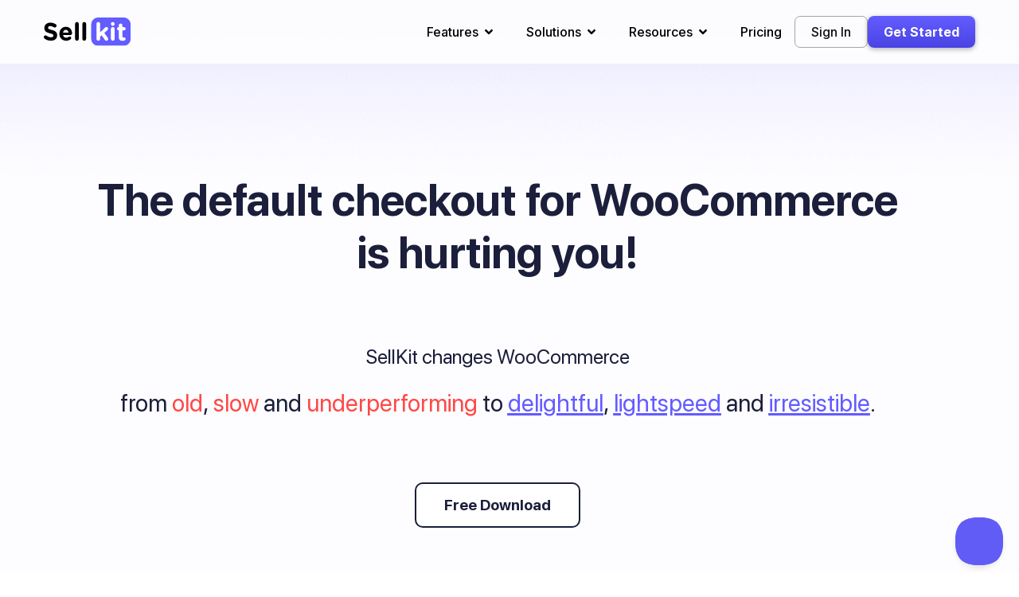

--- FILE ---
content_type: text/html; charset=UTF-8
request_url: https://getsellkit.com/sellkit-checkout-for-woocommerce/
body_size: 31994
content:
<!doctype html>
<html lang="en-US" prefix="og: https://ogp.me/ns#">
<head>
	<meta charset="UTF-8">
	<meta name="viewport" content="width=device-width, initial-scale=1">
	<link rel="profile" href="https://gmpg.org/xfn/11">
	
<!-- Search Engine Optimization by Rank Math - https://rankmath.com/ -->
<title>SellKit - Default checkout for WooCommerce is hurting you!</title>
<link data-rocket-prefetch href="https://beacon-v2.helpscout.net" rel="dns-prefetch">
<link data-rocket-prefetch href="https://api.getdrip.com" rel="dns-prefetch">
<link data-rocket-prefetch href="https://tag.getdrip.com" rel="dns-prefetch">
<link data-rocket-prefetch href="https://dwwpw74dkiuw0.cloudfront.net" rel="dns-prefetch">
<link data-rocket-prefetch href="https://fonts.googleapis.com" rel="dns-prefetch">
<link data-rocket-prefetch href="https://widget.trustpilot.com" rel="dns-prefetch">
<link data-rocket-prefetch href="https://www.googletagmanager.com" rel="dns-prefetch">
<link data-rocket-prefetch href="" rel="dns-prefetch"><link rel="preload" data-rocket-preload as="image" href="https://getsellkit.com/wp-content/uploads/2022/01/hero-checkout.png" fetchpriority="high">
<meta name="description" content="Turn checkout for WooCommerce from old, slow and underperforming to delightful, lightspeed and irresistible. Try SellKit 100% free today."/>
<meta name="robots" content="follow, index, max-snippet:-1, max-video-preview:-1, max-image-preview:large"/>
<link rel="canonical" href="https://getsellkit.com/sellkit-checkout-for-woocommerce/" />
<meta property="og:locale" content="en_US" />
<meta property="og:type" content="article" />
<meta property="og:title" content="SellKit - Default checkout for WooCommerce is hurting you!" />
<meta property="og:description" content="Turn checkout for WooCommerce from old, slow and underperforming to delightful, lightspeed and irresistible. Try SellKit 100% free today." />
<meta property="og:url" content="https://getsellkit.com/sellkit-checkout-for-woocommerce/" />
<meta property="og:site_name" content="SellKit" />
<meta property="og:updated_time" content="2024-10-23T17:13:18+02:00" />
<meta property="og:image" content="https://dwwpw74dkiuw0.cloudfront.net/wp-content/uploads/2024/10/woo-why-selkit-2.png" />
<meta property="og:image:secure_url" content="https://dwwpw74dkiuw0.cloudfront.net/wp-content/uploads/2024/10/woo-why-selkit-2.png" />
<meta property="og:image:width" content="396" />
<meta property="og:image:height" content="294" />
<meta property="og:image:alt" content="Checkout for WooCommerce" />
<meta property="og:image:type" content="image/png" />
<meta property="article:published_time" content="2021-12-13T10:56:43+02:00" />
<meta property="article:modified_time" content="2024-10-23T17:13:18+02:00" />
<meta name="twitter:card" content="summary_large_image" />
<meta name="twitter:title" content="SellKit - Default checkout for WooCommerce is hurting you!" />
<meta name="twitter:description" content="Turn checkout for WooCommerce from old, slow and underperforming to delightful, lightspeed and irresistible. Try SellKit 100% free today." />
<meta name="twitter:image" content="https://dwwpw74dkiuw0.cloudfront.net/wp-content/uploads/2024/10/woo-why-selkit-2.png" />
<meta name="twitter:label1" content="Time to read" />
<meta name="twitter:data1" content="1 minute" />
<script type="application/ld+json" class="rank-math-schema">{"@context":"https://schema.org","@graph":[{"@type":["Person","Organization"],"@id":"https://getsellkit.com/#person","name":"SellKit"},{"@type":"WebSite","@id":"https://getsellkit.com/#website","url":"https://getsellkit.com","name":"SellKit","publisher":{"@id":"https://getsellkit.com/#person"},"inLanguage":"en-US"},{"@type":"ImageObject","@id":"https://dwwpw74dkiuw0.cloudfront.net/wp-content/uploads/2024/10/woo-why-selkit-2.png","url":"https://dwwpw74dkiuw0.cloudfront.net/wp-content/uploads/2024/10/woo-why-selkit-2.png","width":"200","height":"200","inLanguage":"en-US"},{"@type":"WebPage","@id":"https://getsellkit.com/sellkit-checkout-for-woocommerce/#webpage","url":"https://getsellkit.com/sellkit-checkout-for-woocommerce/","name":"SellKit - Default checkout for WooCommerce is hurting you!","datePublished":"2021-12-13T10:56:43+02:00","dateModified":"2024-10-23T17:13:18+02:00","isPartOf":{"@id":"https://getsellkit.com/#website"},"primaryImageOfPage":{"@id":"https://dwwpw74dkiuw0.cloudfront.net/wp-content/uploads/2024/10/woo-why-selkit-2.png"},"inLanguage":"en-US"},{"@type":"Person","@id":"https://getsellkit.com/author/payamartbees-net/","name":"Payam Hassani","url":"https://getsellkit.com/author/payamartbees-net/","image":{"@type":"ImageObject","@id":"https://secure.gravatar.com/avatar/b7e86986462f7d6f3c870ad432c513f59f75ebd1cbef2b748f1355897cdb963b?s=96&amp;d=mm&amp;r=g","url":"https://secure.gravatar.com/avatar/b7e86986462f7d6f3c870ad432c513f59f75ebd1cbef2b748f1355897cdb963b?s=96&amp;d=mm&amp;r=g","caption":"Payam Hassani","inLanguage":"en-US"}},{"@type":"Article","headline":"SellKit - Default checkout for WooCommerce is hurting you!","keywords":"Checkout for WooCommerce","datePublished":"2021-12-13T10:56:43+02:00","dateModified":"2024-10-23T17:13:18+02:00","author":{"@id":"https://getsellkit.com/author/payamartbees-net/","name":"Payam Hassani"},"publisher":{"@id":"https://getsellkit.com/#person"},"description":"Turn checkout for WooCommerce from old, slow and underperforming to delightful, lightspeed and irresistible. Try SellKit 100% free today.","name":"SellKit - Default checkout for WooCommerce is hurting you!","@id":"https://getsellkit.com/sellkit-checkout-for-woocommerce/#richSnippet","isPartOf":{"@id":"https://getsellkit.com/sellkit-checkout-for-woocommerce/#webpage"},"image":{"@id":"https://dwwpw74dkiuw0.cloudfront.net/wp-content/uploads/2024/10/woo-why-selkit-2.png"},"inLanguage":"en-US","mainEntityOfPage":{"@id":"https://getsellkit.com/sellkit-checkout-for-woocommerce/#webpage"}}]}</script>
<!-- /Rank Math WordPress SEO plugin -->

<link rel="alternate" type="application/rss+xml" title="SellKit &raquo; Feed" href="https://getsellkit.com/feed/" />
<link rel="alternate" type="application/rss+xml" title="SellKit &raquo; Comments Feed" href="https://getsellkit.com/comments/feed/" />
<link rel="alternate" title="oEmbed (JSON)" type="application/json+oembed" href="https://getsellkit.com/wp-json/oembed/1.0/embed?url=https%3A%2F%2Fgetsellkit.com%2Fsellkit-checkout-for-woocommerce%2F" />
<link rel="alternate" title="oEmbed (XML)" type="text/xml+oembed" href="https://getsellkit.com/wp-json/oembed/1.0/embed?url=https%3A%2F%2Fgetsellkit.com%2Fsellkit-checkout-for-woocommerce%2F&#038;format=xml" />
<style id='wp-img-auto-sizes-contain-inline-css'>
img:is([sizes=auto i],[sizes^="auto," i]){contain-intrinsic-size:3000px 1500px}
/*# sourceURL=wp-img-auto-sizes-contain-inline-css */
</style>
<link rel='stylesheet' id='hello-elementor-theme-style-css' href='https://dwwpw74dkiuw0.cloudfront.net/wp-content/themes/hello-elementor/assets/css/theme.css?ver=3.4.5' media='all' />
<link rel='stylesheet' id='jet-menu-hello-css' href='https://dwwpw74dkiuw0.cloudfront.net/wp-content/plugins/jet-menu/integration/themes/hello-elementor/assets/css/style.css?ver=2.4.18' media='all' />
<style id='wp-emoji-styles-inline-css'>

	img.wp-smiley, img.emoji {
		display: inline !important;
		border: none !important;
		box-shadow: none !important;
		height: 1em !important;
		width: 1em !important;
		margin: 0 0.07em !important;
		vertical-align: -0.1em !important;
		background: none !important;
		padding: 0 !important;
	}
/*# sourceURL=wp-emoji-styles-inline-css */
</style>
<style id='global-styles-inline-css'>
:root{--wp--preset--aspect-ratio--square: 1;--wp--preset--aspect-ratio--4-3: 4/3;--wp--preset--aspect-ratio--3-4: 3/4;--wp--preset--aspect-ratio--3-2: 3/2;--wp--preset--aspect-ratio--2-3: 2/3;--wp--preset--aspect-ratio--16-9: 16/9;--wp--preset--aspect-ratio--9-16: 9/16;--wp--preset--color--black: #000000;--wp--preset--color--cyan-bluish-gray: #abb8c3;--wp--preset--color--white: #ffffff;--wp--preset--color--pale-pink: #f78da7;--wp--preset--color--vivid-red: #cf2e2e;--wp--preset--color--luminous-vivid-orange: #ff6900;--wp--preset--color--luminous-vivid-amber: #fcb900;--wp--preset--color--light-green-cyan: #7bdcb5;--wp--preset--color--vivid-green-cyan: #00d084;--wp--preset--color--pale-cyan-blue: #8ed1fc;--wp--preset--color--vivid-cyan-blue: #0693e3;--wp--preset--color--vivid-purple: #9b51e0;--wp--preset--gradient--vivid-cyan-blue-to-vivid-purple: linear-gradient(135deg,rgb(6,147,227) 0%,rgb(155,81,224) 100%);--wp--preset--gradient--light-green-cyan-to-vivid-green-cyan: linear-gradient(135deg,rgb(122,220,180) 0%,rgb(0,208,130) 100%);--wp--preset--gradient--luminous-vivid-amber-to-luminous-vivid-orange: linear-gradient(135deg,rgb(252,185,0) 0%,rgb(255,105,0) 100%);--wp--preset--gradient--luminous-vivid-orange-to-vivid-red: linear-gradient(135deg,rgb(255,105,0) 0%,rgb(207,46,46) 100%);--wp--preset--gradient--very-light-gray-to-cyan-bluish-gray: linear-gradient(135deg,rgb(238,238,238) 0%,rgb(169,184,195) 100%);--wp--preset--gradient--cool-to-warm-spectrum: linear-gradient(135deg,rgb(74,234,220) 0%,rgb(151,120,209) 20%,rgb(207,42,186) 40%,rgb(238,44,130) 60%,rgb(251,105,98) 80%,rgb(254,248,76) 100%);--wp--preset--gradient--blush-light-purple: linear-gradient(135deg,rgb(255,206,236) 0%,rgb(152,150,240) 100%);--wp--preset--gradient--blush-bordeaux: linear-gradient(135deg,rgb(254,205,165) 0%,rgb(254,45,45) 50%,rgb(107,0,62) 100%);--wp--preset--gradient--luminous-dusk: linear-gradient(135deg,rgb(255,203,112) 0%,rgb(199,81,192) 50%,rgb(65,88,208) 100%);--wp--preset--gradient--pale-ocean: linear-gradient(135deg,rgb(255,245,203) 0%,rgb(182,227,212) 50%,rgb(51,167,181) 100%);--wp--preset--gradient--electric-grass: linear-gradient(135deg,rgb(202,248,128) 0%,rgb(113,206,126) 100%);--wp--preset--gradient--midnight: linear-gradient(135deg,rgb(2,3,129) 0%,rgb(40,116,252) 100%);--wp--preset--font-size--small: 13px;--wp--preset--font-size--medium: 20px;--wp--preset--font-size--large: 36px;--wp--preset--font-size--x-large: 42px;--wp--preset--spacing--20: 0.44rem;--wp--preset--spacing--30: 0.67rem;--wp--preset--spacing--40: 1rem;--wp--preset--spacing--50: 1.5rem;--wp--preset--spacing--60: 2.25rem;--wp--preset--spacing--70: 3.38rem;--wp--preset--spacing--80: 5.06rem;--wp--preset--shadow--natural: 6px 6px 9px rgba(0, 0, 0, 0.2);--wp--preset--shadow--deep: 12px 12px 50px rgba(0, 0, 0, 0.4);--wp--preset--shadow--sharp: 6px 6px 0px rgba(0, 0, 0, 0.2);--wp--preset--shadow--outlined: 6px 6px 0px -3px rgb(255, 255, 255), 6px 6px rgb(0, 0, 0);--wp--preset--shadow--crisp: 6px 6px 0px rgb(0, 0, 0);}:root { --wp--style--global--content-size: 800px;--wp--style--global--wide-size: 1200px; }:where(body) { margin: 0; }.wp-site-blocks > .alignleft { float: left; margin-right: 2em; }.wp-site-blocks > .alignright { float: right; margin-left: 2em; }.wp-site-blocks > .aligncenter { justify-content: center; margin-left: auto; margin-right: auto; }:where(.wp-site-blocks) > * { margin-block-start: 24px; margin-block-end: 0; }:where(.wp-site-blocks) > :first-child { margin-block-start: 0; }:where(.wp-site-blocks) > :last-child { margin-block-end: 0; }:root { --wp--style--block-gap: 24px; }:root :where(.is-layout-flow) > :first-child{margin-block-start: 0;}:root :where(.is-layout-flow) > :last-child{margin-block-end: 0;}:root :where(.is-layout-flow) > *{margin-block-start: 24px;margin-block-end: 0;}:root :where(.is-layout-constrained) > :first-child{margin-block-start: 0;}:root :where(.is-layout-constrained) > :last-child{margin-block-end: 0;}:root :where(.is-layout-constrained) > *{margin-block-start: 24px;margin-block-end: 0;}:root :where(.is-layout-flex){gap: 24px;}:root :where(.is-layout-grid){gap: 24px;}.is-layout-flow > .alignleft{float: left;margin-inline-start: 0;margin-inline-end: 2em;}.is-layout-flow > .alignright{float: right;margin-inline-start: 2em;margin-inline-end: 0;}.is-layout-flow > .aligncenter{margin-left: auto !important;margin-right: auto !important;}.is-layout-constrained > .alignleft{float: left;margin-inline-start: 0;margin-inline-end: 2em;}.is-layout-constrained > .alignright{float: right;margin-inline-start: 2em;margin-inline-end: 0;}.is-layout-constrained > .aligncenter{margin-left: auto !important;margin-right: auto !important;}.is-layout-constrained > :where(:not(.alignleft):not(.alignright):not(.alignfull)){max-width: var(--wp--style--global--content-size);margin-left: auto !important;margin-right: auto !important;}.is-layout-constrained > .alignwide{max-width: var(--wp--style--global--wide-size);}body .is-layout-flex{display: flex;}.is-layout-flex{flex-wrap: wrap;align-items: center;}.is-layout-flex > :is(*, div){margin: 0;}body .is-layout-grid{display: grid;}.is-layout-grid > :is(*, div){margin: 0;}body{padding-top: 0px;padding-right: 0px;padding-bottom: 0px;padding-left: 0px;}a:where(:not(.wp-element-button)){text-decoration: underline;}:root :where(.wp-element-button, .wp-block-button__link){background-color: #32373c;border-width: 0;color: #fff;font-family: inherit;font-size: inherit;font-style: inherit;font-weight: inherit;letter-spacing: inherit;line-height: inherit;padding-top: calc(0.667em + 2px);padding-right: calc(1.333em + 2px);padding-bottom: calc(0.667em + 2px);padding-left: calc(1.333em + 2px);text-decoration: none;text-transform: inherit;}.has-black-color{color: var(--wp--preset--color--black) !important;}.has-cyan-bluish-gray-color{color: var(--wp--preset--color--cyan-bluish-gray) !important;}.has-white-color{color: var(--wp--preset--color--white) !important;}.has-pale-pink-color{color: var(--wp--preset--color--pale-pink) !important;}.has-vivid-red-color{color: var(--wp--preset--color--vivid-red) !important;}.has-luminous-vivid-orange-color{color: var(--wp--preset--color--luminous-vivid-orange) !important;}.has-luminous-vivid-amber-color{color: var(--wp--preset--color--luminous-vivid-amber) !important;}.has-light-green-cyan-color{color: var(--wp--preset--color--light-green-cyan) !important;}.has-vivid-green-cyan-color{color: var(--wp--preset--color--vivid-green-cyan) !important;}.has-pale-cyan-blue-color{color: var(--wp--preset--color--pale-cyan-blue) !important;}.has-vivid-cyan-blue-color{color: var(--wp--preset--color--vivid-cyan-blue) !important;}.has-vivid-purple-color{color: var(--wp--preset--color--vivid-purple) !important;}.has-black-background-color{background-color: var(--wp--preset--color--black) !important;}.has-cyan-bluish-gray-background-color{background-color: var(--wp--preset--color--cyan-bluish-gray) !important;}.has-white-background-color{background-color: var(--wp--preset--color--white) !important;}.has-pale-pink-background-color{background-color: var(--wp--preset--color--pale-pink) !important;}.has-vivid-red-background-color{background-color: var(--wp--preset--color--vivid-red) !important;}.has-luminous-vivid-orange-background-color{background-color: var(--wp--preset--color--luminous-vivid-orange) !important;}.has-luminous-vivid-amber-background-color{background-color: var(--wp--preset--color--luminous-vivid-amber) !important;}.has-light-green-cyan-background-color{background-color: var(--wp--preset--color--light-green-cyan) !important;}.has-vivid-green-cyan-background-color{background-color: var(--wp--preset--color--vivid-green-cyan) !important;}.has-pale-cyan-blue-background-color{background-color: var(--wp--preset--color--pale-cyan-blue) !important;}.has-vivid-cyan-blue-background-color{background-color: var(--wp--preset--color--vivid-cyan-blue) !important;}.has-vivid-purple-background-color{background-color: var(--wp--preset--color--vivid-purple) !important;}.has-black-border-color{border-color: var(--wp--preset--color--black) !important;}.has-cyan-bluish-gray-border-color{border-color: var(--wp--preset--color--cyan-bluish-gray) !important;}.has-white-border-color{border-color: var(--wp--preset--color--white) !important;}.has-pale-pink-border-color{border-color: var(--wp--preset--color--pale-pink) !important;}.has-vivid-red-border-color{border-color: var(--wp--preset--color--vivid-red) !important;}.has-luminous-vivid-orange-border-color{border-color: var(--wp--preset--color--luminous-vivid-orange) !important;}.has-luminous-vivid-amber-border-color{border-color: var(--wp--preset--color--luminous-vivid-amber) !important;}.has-light-green-cyan-border-color{border-color: var(--wp--preset--color--light-green-cyan) !important;}.has-vivid-green-cyan-border-color{border-color: var(--wp--preset--color--vivid-green-cyan) !important;}.has-pale-cyan-blue-border-color{border-color: var(--wp--preset--color--pale-cyan-blue) !important;}.has-vivid-cyan-blue-border-color{border-color: var(--wp--preset--color--vivid-cyan-blue) !important;}.has-vivid-purple-border-color{border-color: var(--wp--preset--color--vivid-purple) !important;}.has-vivid-cyan-blue-to-vivid-purple-gradient-background{background: var(--wp--preset--gradient--vivid-cyan-blue-to-vivid-purple) !important;}.has-light-green-cyan-to-vivid-green-cyan-gradient-background{background: var(--wp--preset--gradient--light-green-cyan-to-vivid-green-cyan) !important;}.has-luminous-vivid-amber-to-luminous-vivid-orange-gradient-background{background: var(--wp--preset--gradient--luminous-vivid-amber-to-luminous-vivid-orange) !important;}.has-luminous-vivid-orange-to-vivid-red-gradient-background{background: var(--wp--preset--gradient--luminous-vivid-orange-to-vivid-red) !important;}.has-very-light-gray-to-cyan-bluish-gray-gradient-background{background: var(--wp--preset--gradient--very-light-gray-to-cyan-bluish-gray) !important;}.has-cool-to-warm-spectrum-gradient-background{background: var(--wp--preset--gradient--cool-to-warm-spectrum) !important;}.has-blush-light-purple-gradient-background{background: var(--wp--preset--gradient--blush-light-purple) !important;}.has-blush-bordeaux-gradient-background{background: var(--wp--preset--gradient--blush-bordeaux) !important;}.has-luminous-dusk-gradient-background{background: var(--wp--preset--gradient--luminous-dusk) !important;}.has-pale-ocean-gradient-background{background: var(--wp--preset--gradient--pale-ocean) !important;}.has-electric-grass-gradient-background{background: var(--wp--preset--gradient--electric-grass) !important;}.has-midnight-gradient-background{background: var(--wp--preset--gradient--midnight) !important;}.has-small-font-size{font-size: var(--wp--preset--font-size--small) !important;}.has-medium-font-size{font-size: var(--wp--preset--font-size--medium) !important;}.has-large-font-size{font-size: var(--wp--preset--font-size--large) !important;}.has-x-large-font-size{font-size: var(--wp--preset--font-size--x-large) !important;}
:root :where(.wp-block-pullquote){font-size: 1.5em;line-height: 1.6;}
/*# sourceURL=global-styles-inline-css */
</style>
<link rel='stylesheet' id='sellkit-funnel-fetch-css' href='https://dwwpw74dkiuw0.cloudfront.net/wp-content/plugins/sellkit-readymade-templates/assets/css/style.css?ver=6.9' media='all' />
<link rel='stylesheet' id='hello-elementor-css' href='https://dwwpw74dkiuw0.cloudfront.net/wp-content/themes/hello-elementor/assets/css/reset.css?ver=3.4.5' media='all' />
<link rel='stylesheet' id='hello-elementor-header-footer-css' href='https://dwwpw74dkiuw0.cloudfront.net/wp-content/themes/hello-elementor/assets/css/header-footer.css?ver=3.4.5' media='all' />
<link rel='stylesheet' id='elementor-frontend-css' href='https://getsellkit.com/wp-content/uploads/elementor/css/custom-frontend.min.css?ver=1767932990' media='all' />
<link rel='stylesheet' id='elementor-post-6-css' href='https://getsellkit.com/wp-content/uploads/elementor/css/post-6.css?ver=1767932991' media='all' />
<link rel='stylesheet' id='font-awesome-all-css' href='https://dwwpw74dkiuw0.cloudfront.net/wp-content/plugins/jet-menu/assets/public/lib/font-awesome/css/all.min.css?ver=5.12.0' media='all' />
<link rel='stylesheet' id='font-awesome-v4-shims-css' href='https://dwwpw74dkiuw0.cloudfront.net/wp-content/plugins/jet-menu/assets/public/lib/font-awesome/css/v4-shims.min.css?ver=5.12.0' media='all' />
<link rel='stylesheet' id='jet-menu-public-styles-css' href='https://dwwpw74dkiuw0.cloudfront.net/wp-content/plugins/jet-menu/assets/public/css/public.css?ver=2.4.18' media='all' />
<link rel='stylesheet' id='widget-image-css' href='https://dwwpw74dkiuw0.cloudfront.net/wp-content/plugins/elementor/assets/css/widget-image.min.css?ver=3.34.1' media='all' />
<link rel='stylesheet' id='widget-heading-css' href='https://dwwpw74dkiuw0.cloudfront.net/wp-content/plugins/elementor/assets/css/widget-heading.min.css?ver=3.34.1' media='all' />
<link rel='stylesheet' id='e-animation-fadeIn-css' href='https://dwwpw74dkiuw0.cloudfront.net/wp-content/plugins/elementor/assets/lib/animations/styles/fadeIn.min.css?ver=3.34.1' media='all' />
<link rel='stylesheet' id='widget-mega-menu-css' href='https://getsellkit.com/wp-content/uploads/elementor/css/custom-pro-widget-mega-menu.min.css?ver=1767932990' media='all' />
<link rel='stylesheet' id='widget-nav-menu-css' href='https://getsellkit.com/wp-content/uploads/elementor/css/custom-pro-widget-nav-menu.min.css?ver=1767932990' media='all' />
<link rel='stylesheet' id='e-sticky-css' href='https://dwwpw74dkiuw0.cloudfront.net/wp-content/plugins/elementor-pro/assets/css/modules/sticky.min.css?ver=3.34.0' media='all' />
<link rel='stylesheet' id='widget-icon-list-css' href='https://getsellkit.com/wp-content/uploads/elementor/css/custom-widget-icon-list.min.css?ver=1767932990' media='all' />
<link rel='stylesheet' id='widget-social-icons-css' href='https://dwwpw74dkiuw0.cloudfront.net/wp-content/plugins/elementor/assets/css/widget-social-icons.min.css?ver=3.34.1' media='all' />
<link rel='stylesheet' id='e-apple-webkit-css' href='https://getsellkit.com/wp-content/uploads/elementor/css/custom-apple-webkit.min.css?ver=1767932990' media='all' />
<link rel='stylesheet' id='widget-image-box-css' href='https://getsellkit.com/wp-content/uploads/elementor/css/custom-widget-image-box.min.css?ver=1767932990' media='all' />
<link rel='stylesheet' id='widget-counter-css' href='https://dwwpw74dkiuw0.cloudfront.net/wp-content/plugins/elementor/assets/css/widget-counter.min.css?ver=3.34.1' media='all' />
<link rel='stylesheet' id='elementor-post-1069-css' href='https://getsellkit.com/wp-content/uploads/elementor/css/post-1069.css?ver=1767933111' media='all' />
<link rel='stylesheet' id='elementor-post-9590-css' href='https://getsellkit.com/wp-content/uploads/elementor/css/post-9590.css?ver=1767933006' media='all' />
<link rel='stylesheet' id='elementor-post-7637-css' href='https://getsellkit.com/wp-content/uploads/elementor/css/post-7637.css?ver=1767932993' media='all' />
<link rel='stylesheet' id='tablepress-default-css' href='https://dwwpw74dkiuw0.cloudfront.net/wp-content/tablepress-combined.min.css?ver=50' media='all' />
<link rel='stylesheet' id='elementor-gf-inter-css' href='https://fonts.googleapis.com/css?family=Inter:100,100italic,200,200italic,300,300italic,400,400italic,500,500italic,600,600italic,700,700italic,800,800italic,900,900italic&#038;display=auto' media='all' />
<script src="https://dwwpw74dkiuw0.cloudfront.net/wp-includes/js/jquery/jquery.min.js?ver=3.7.1" id="jquery-core-js"></script>
<script src="https://dwwpw74dkiuw0.cloudfront.net/wp-includes/js/jquery/jquery-migrate.min.js?ver=3.4.1" id="jquery-migrate-js"></script>
<link rel="https://api.w.org/" href="https://getsellkit.com/wp-json/" /><link rel="alternate" title="JSON" type="application/json" href="https://getsellkit.com/wp-json/wp/v2/pages/1069" /><link rel="EditURI" type="application/rsd+xml" title="RSD" href="https://getsellkit.com/xmlrpc.php?rsd" />
<meta name="generator" content="WordPress 6.9" />
<link rel='shortlink' href='https://getsellkit.com/?p=1069' />
<meta name="generator" content="Elementor 3.34.1; features: e_font_icon_svg, additional_custom_breakpoints; settings: css_print_method-external, google_font-enabled, font_display-auto">
<!-- TrustBox script -->
<script type="text/javascript" src="//widget.trustpilot.com/bootstrap/v5/tp.widget.bootstrap.min.js" async></script>
<!-- End TrustBox script -->
<meta name="google-site-verification" content="epHtA9Fewa3LcHBW_8sldBovIB7Kldybg4QhkY_WoxE" />
<!-- Global site tag (gtag.js) - Google Analytics -->
<script async src="https://www.googletagmanager.com/gtag/js?id=G-5KXKNY9VHL"></script>
<script>
  window.dataLayer = window.dataLayer || [];
  function gtag(){dataLayer.push(arguments);}
  gtag('js', new Date());

  gtag('config', 'G-5KXKNY9VHL');
</script>
			<style>
				.e-con.e-parent:nth-of-type(n+4):not(.e-lazyloaded):not(.e-no-lazyload),
				.e-con.e-parent:nth-of-type(n+4):not(.e-lazyloaded):not(.e-no-lazyload) * {
					background-image: none !important;
				}
				@media screen and (max-height: 1024px) {
					.e-con.e-parent:nth-of-type(n+3):not(.e-lazyloaded):not(.e-no-lazyload),
					.e-con.e-parent:nth-of-type(n+3):not(.e-lazyloaded):not(.e-no-lazyload) * {
						background-image: none !important;
					}
				}
				@media screen and (max-height: 640px) {
					.e-con.e-parent:nth-of-type(n+2):not(.e-lazyloaded):not(.e-no-lazyload),
					.e-con.e-parent:nth-of-type(n+2):not(.e-lazyloaded):not(.e-no-lazyload) * {
						background-image: none !important;
					}
				}
			</style>
			<link rel="icon" href="https://dwwpw74dkiuw0.cloudfront.net/wp-content/uploads/2021/12/cropped-logo-1-32x32.png" sizes="32x32" />
<link rel="icon" href="https://dwwpw74dkiuw0.cloudfront.net/wp-content/uploads/2021/12/cropped-logo-1-192x192.png" sizes="192x192" />
<link rel="apple-touch-icon" href="https://dwwpw74dkiuw0.cloudfront.net/wp-content/uploads/2021/12/cropped-logo-1-180x180.png" />
<meta name="msapplication-TileImage" content="https://dwwpw74dkiuw0.cloudfront.net/wp-content/uploads/2021/12/cropped-logo-1-270x270.png" />
		<style id="wp-custom-css">
			#btn-pricing .elementor-button{
	background-color:#fff!important;
	padding:17px 35px!important;
	border:solid 2px #1B1F3B!important;
	border-radius:10px!important;
	color:#1B1F3B!important;
	font-family:"sf pro bold"!important;
	font-size:19px!important;
	margin-top:24px!important;
}
#column-pricing .elementor-element-populated{
	margin-top:-100px!important;
}


.elementor-tabs-wrapper{
	border:0!important;
}
.elementor-tabs-wrapper {
    width: 28%;
    border-radius: 15px !important;
}

#elementor-tab-title-2588.elementor-tab-title{
    border-radius: 0 0px 15px 15px!important;
	border-bottom: 2px solid #ded9fe !important;
}
.btn-hover-white .elementor-button:hover{
box-shadow: 4px 4px 0px 1px #1B1F3B;
	}

.btn-hover-dark .elementor-button:hover{
box-shadow: 4px 4px 0px 1px #fff;
	}

.btn-hover-black .elementor-button:hover{
box-shadow: 0px 20px 20px 0px rgba(0, 0, 0, 0.29);
	}
.elementor-widget-tabs .elementor-tab-content {
	padding: 0px 20px!important;
	margin-top:-25px;
}

#elementor-tab-title-2581.elementor-tab-title{
    border-radius: 15px 15px 0px 0px!important;
	border: 2px solid #ded9fe !important;
}

.dislike-img img{
	width:26px!important;
	max-width:26px!important;
}
.bluecheck img{
	width:37px!important;
	max-width:37px!important;
}
.red-image img, .check-icon img{
	width:16px!important;
	max-width:16px!important;
}
.red-image-cartflows img{
	width:19px!important;
	max-width:19px!important;
}
.green-image-cartflows img{
	width:18px!important;
	max-width:18px!important;
}
.red-left-cartflows img{
	width:30px!important;
	max-width:30px!important;
}

.black-check-cartflows img{
	width:41px!important;
	max-width:41px!important;
}
.check-pricing-img img{
	width:28px!important;
	max-width:28px!important;
}
.elementor-55 .elementor-element.elementor-element-f68b289 .elementor-tab-title{
	border-left:solid 2px #DED9FE!important;
	border-right:solid 2px #DED9FE!important;
}
.checkout-builder .e-hotspot--tooltip-position {
   
	left: calc(100% + 70px )!important;
}
.pricing-checkout-features  .e-hotspot--tooltip-position {
    
    left: 40px!important;
    top: calc(100% + -20px )!important;
}
.pricing-checkout-forms .e-hotspot--tooltip-position {
  
    left: 40px!important;
    top: calc(100% + -20px )!important;
}
.swiper-pagination {
   
    text-align: left!important;
}
.mega-button .elementor-button:hover{
	text-decoration:underline!important;
}
.template-img img:hover{
	box-shadow: 15px 15px #edeeff!important;
}
.template-beauty-img img:hover{
	box-shadow: 15px 15px #ffefef!important;
}
.template-tea-img img:hover{
	box-shadow: 15px 15px #eef7ff!important;
}
@media(max-width:1025px){
	.elementor-173 .elementor-element.elementor-element-f623b1f img {
    max-width: 100%!important;
}
	.elementor-widget-tabs .elementor-tab-content {

	margin-top:30px;
	}
	.elementor-image-box-wrapper {
  
  display: flex!important;
}
	
}
@media(max-width:414px){
#overdeive-section-footer	.bluecheck img{
	width:20px!important;
	max-width:20px!important;
}
	
	.red-image-cartflows img{
	width:16px!important;
	max-width:16px!important;
}
.green-image-cartflows img{
	width:18px!important;
	max-width:18px!important;
}
.red-left-cartflows img{
	width:20px!important;
	max-width:20px!important;
}

.black-check-cartflows img{
	width:25px!important;
	max-width:25px!important;
}
	h1, h2, h3, h4, h5, h6 {
		margin-top: 0;
	}
	
	.black-check-cartflows .elementor-image-box-img {
  width: 40px!important;
}
}

/*Landing V2*/
#landing-watch-video svg {
    width: 14px;
}

#landing-testimonial .swiper-slide {
	box-shadow: 0px 4px 12px 0px rgba(0,0,0,0.06);
-webkit-box-shadow: 4px 4px 12px 0px rgba(0,0,0,0.06);
-moz-box-shadow: 0px 4px 12px 0px rgba(0,0,0,0.06);
	margin-bottom: 25px;
}

#landing-testimonial .elementor-testimonial__text {
	min-height: 170px;
}

@media screen and (min-width: 1200px) {
	#landing-testimonial .elementor-testimonial__text {
		min-height: 120px;
	}
}

#landing-testimonial .elementor-testimonial__footer {
	flex-direction: row;
	flex-wrap: nowrap;
	gap: 20px;
}



#landing-testimonial .elementor-testimonial__footer .elementor-testimonial__image {
	width: auto;
}

#landing-testimonial .elementor-testimonial__footer .elementor-testimonial__cite {
	justify-content: center;
}



/*Sale-Badge
.has-salebadge::after {
    content: "Sale";
    background-color: #FF0255;
    position: absolute;
    right: 0;
    color: #fff;
    border-radius: 3px;
    width: 25px;
    height: 13px;
    text-align: center;
    line-height: 0.5em;
    line-height: 12px;
    font-weight: 600;
    font-size: 8px;
    top: -5px;
    right: -8px;
}
*/

/* Styling for tablepress on pricing page */


.tablepress tbody tr:first-child td:nth-child(2), 
.tablepress tbody tr:last-child td:nth-child(2)
{
	color: #5D56FF;
}
.tablepress-id-3 tbody tr:last-child {
	font-weight: bold;
	font-size: 16px;
}
.tablepress {
	overflow-x:scroll; 
	display:block	
}
.tablepress tbody td {
    /*background-color: #fff !important;*/
		border-bottom: 1px solid #EAEAEA;
	    padding: 15px 25px 15px 15px;
}
.tablepress tbody td:first-child {
    padding-right: 80px;
}

.tablepress tbody td:nth-child(2) {
    padding-right: 50px;
}

.tablepress.freevspro tbody tr:last-child td:nth-child(2) {
                color: #171717;
}
/* End of Styling for tablepress on pricing page */






/* Styling for header blur */
.elementor-sticky--effects {
    backdrop-filter: blur(10px);
    -webkit-backdrop-filter: blur(10px);
}



/* End of Styling for header blur */

/* Blog Styles */
.single-post {
		font-size:19px;
		line-height:1.5em;
}

.single-post h2 {
		font-family: "Fraunces", Sans-serif;
		font-weight: 600; 
		font-size:46px;
		line-height:1.2em;
		letter-spacing: -2px;
		margin: 60px 0 30px 0;
}
.single-post h3 {
		font-family: "Fraunces", Sans-serif;
		font-weight: 600; 
		font-size:32px;
		line-height:1.2em;
		letter-spacing: -1px;
		margin: 40px 0 20px 0;
}
.single-post h4 {
		font-family: "Fraunces", Sans-serif;
		font-weight: 600; 
		font-size:22px;
		line-height:1.2em;
		letter-spacing: -1px;
		margin: 20px 0 10px 0;
}
.single-post ul {
		margin: 30px 0 30px 0;
}

.elementor-widget-theme-post-content .wp-block-image {
    padding: 40px 0px 40px 0;
}

pre.wp-block-code {
		margin: 30px 0 60px 0;
}

@media only screen and (max-width: 768px) {
    /* Custom CSS for h2 tags in post pages on mobile */
.single-post h2 {
        font-size: 30px;
    }
.single-post h3 {
        font-size: 24px;
    }
}

/* Custom CSS for Gutenberg Drop Caps */
.has-drop-cap:not(:focus)::first-letter {
		font-family: "Fraunces", Sans-serif;
    font-weight: 300;
    float: left;
    font-size: 6em;
    margin: 0.05em 0.25em 0.2em 0;
    text-transform: uppercase;
}


/* Remove unwanted padding from heading in side popup  */
.elementor-9847 .elementor-element.elementor-element-752cc43 > .elementor-widget-container {
	padding:0;
}

/* callout boxes in blog single (by Max)  */

.BlogSingleCallOutBox {
    border-radius: 20px;
    padding: 15px;
}
		</style>
		<noscript><style id="rocket-lazyload-nojs-css">.rll-youtube-player, [data-lazy-src]{display:none !important;}</style></noscript><style id="rocket-lazyrender-inline-css">[data-wpr-lazyrender] {content-visibility: auto;}</style><meta name="generator" content="WP Rocket 3.20.3" data-wpr-features="wpr_lazyload_images wpr_preconnect_external_domains wpr_automatic_lazy_rendering wpr_oci wpr_cdn wpr_preload_links wpr_desktop" /></head>
<body class="wp-singular page-template page-template-elementor_header_footer page page-id-1069 wp-embed-responsive wp-theme-hello-elementor hello-elementor-default jet-desktop-menu-active elementor-default elementor-template-full-width elementor-kit-6 elementor-page elementor-page-1069">

<script>
jQuery(document).ready(function() {
    jQuery('.dismiss-button').click(function() {
        jQuery('.dismissable-bar').fadeOut(); // This will fade out the top bar
    });
});
</script>


<a class="skip-link screen-reader-text" href="#content">Skip to content</a>

		<header  data-elementor-type="header" data-elementor-id="9590" class="elementor elementor-9590 elementor-location-header" data-elementor-post-type="elementor_library">
			<div class="elementor-element elementor-element-0d4e90a e-flex e-con-boxed e-con e-parent" data-id="0d4e90a" data-element_type="container" data-settings="{&quot;background_background&quot;:&quot;classic&quot;,&quot;sticky&quot;:&quot;top&quot;,&quot;sticky_on&quot;:[&quot;widescreen&quot;,&quot;desktop&quot;,&quot;laptop&quot;],&quot;sticky_offset&quot;:0,&quot;sticky_effects_offset&quot;:0,&quot;sticky_anchor_link_offset&quot;:0}">
					<div  class="e-con-inner">
				<div class="elementor-element elementor-element-a59df21 elementor-widget elementor-widget-image" data-id="a59df21" data-element_type="widget" data-widget_type="image.default">
				<div class="elementor-widget-container">
																<a href="https://getsellkit.com/">
							<img width="120" height="39" src="https://dwwpw74dkiuw0.cloudfront.net/wp-content/uploads/2023/12/sellkit-logo-light-header-02.svg" class="attachment-full size-full wp-image-9552" alt="" />								</a>
															</div>
				</div>
		<div class="elementor-element elementor-element-64356d9 elementor-hidden-tablet_extra elementor-hidden-tablet elementor-hidden-mobile_extra elementor-hidden-mobile e-flex e-con-boxed e-con e-child" data-id="64356d9" data-element_type="container">
					<div class="e-con-inner">
				<div class="elementor-element elementor-element-a2ee32c e-fit_to_content e-n-menu-layout-horizontal e-n-menu-tablet elementor-widget elementor-widget-n-menu" data-id="a2ee32c" data-element_type="widget" data-settings="{&quot;menu_items&quot;:[{&quot;_id&quot;:&quot;5f8a6c0&quot;,&quot;item_title&quot;:&quot;Features&quot;,&quot;item_link&quot;:{&quot;url&quot;:&quot;#&quot;,&quot;is_external&quot;:&quot;&quot;,&quot;nofollow&quot;:&quot;&quot;,&quot;custom_attributes&quot;:&quot;&quot;},&quot;item_dropdown_content&quot;:&quot;yes&quot;,&quot;item_icon&quot;:{&quot;value&quot;:&quot;&quot;,&quot;library&quot;:&quot;&quot;},&quot;item_icon_active&quot;:null,&quot;element_id&quot;:&quot;&quot;},{&quot;item_title&quot;:&quot;Solutions&quot;,&quot;_id&quot;:&quot;d2198df&quot;,&quot;item_link&quot;:{&quot;url&quot;:&quot;#&quot;,&quot;is_external&quot;:&quot;&quot;,&quot;nofollow&quot;:&quot;&quot;,&quot;custom_attributes&quot;:&quot;&quot;},&quot;item_dropdown_content&quot;:&quot;yes&quot;,&quot;item_icon&quot;:{&quot;value&quot;:&quot;&quot;,&quot;library&quot;:&quot;&quot;},&quot;item_icon_active&quot;:null,&quot;element_id&quot;:&quot;&quot;},{&quot;item_title&quot;:&quot;Resources&quot;,&quot;_id&quot;:&quot;db23e10&quot;,&quot;item_link&quot;:{&quot;url&quot;:&quot;#&quot;,&quot;is_external&quot;:&quot;&quot;,&quot;nofollow&quot;:&quot;&quot;,&quot;custom_attributes&quot;:&quot;&quot;},&quot;item_dropdown_content&quot;:&quot;yes&quot;,&quot;item_icon&quot;:{&quot;value&quot;:&quot;&quot;,&quot;library&quot;:&quot;&quot;},&quot;item_icon_active&quot;:null,&quot;element_id&quot;:&quot;&quot;},{&quot;item_title&quot;:&quot;Pricing&quot;,&quot;_id&quot;:&quot;84f5cb1&quot;,&quot;item_link&quot;:{&quot;url&quot;:&quot;https:\/\/getsellkit.com\/pricing\/&quot;,&quot;is_external&quot;:&quot;&quot;,&quot;nofollow&quot;:&quot;&quot;,&quot;custom_attributes&quot;:&quot;&quot;},&quot;item_dropdown_content&quot;:&quot;no&quot;,&quot;item_icon&quot;:{&quot;value&quot;:&quot;&quot;,&quot;library&quot;:&quot;&quot;},&quot;item_icon_active&quot;:null,&quot;element_id&quot;:&quot;&quot;}],&quot;content_width&quot;:&quot;fit_to_content&quot;,&quot;content_horizontal_position&quot;:&quot;left&quot;,&quot;open_animation&quot;:&quot;fadeIn&quot;,&quot;menu_item_title_distance_from_content&quot;:{&quot;unit&quot;:&quot;px&quot;,&quot;size&quot;:4,&quot;sizes&quot;:[]},&quot;item_position_horizontal&quot;:&quot;end&quot;,&quot;item_layout&quot;:&quot;horizontal&quot;,&quot;open_on&quot;:&quot;hover&quot;,&quot;horizontal_scroll&quot;:&quot;disable&quot;,&quot;breakpoint_selector&quot;:&quot;tablet&quot;,&quot;menu_item_title_distance_from_content_widescreen&quot;:{&quot;unit&quot;:&quot;px&quot;,&quot;size&quot;:&quot;&quot;,&quot;sizes&quot;:[]},&quot;menu_item_title_distance_from_content_laptop&quot;:{&quot;unit&quot;:&quot;px&quot;,&quot;size&quot;:&quot;&quot;,&quot;sizes&quot;:[]},&quot;menu_item_title_distance_from_content_tablet_extra&quot;:{&quot;unit&quot;:&quot;px&quot;,&quot;size&quot;:&quot;&quot;,&quot;sizes&quot;:[]},&quot;menu_item_title_distance_from_content_tablet&quot;:{&quot;unit&quot;:&quot;px&quot;,&quot;size&quot;:&quot;&quot;,&quot;sizes&quot;:[]},&quot;menu_item_title_distance_from_content_mobile_extra&quot;:{&quot;unit&quot;:&quot;px&quot;,&quot;size&quot;:&quot;&quot;,&quot;sizes&quot;:[]},&quot;menu_item_title_distance_from_content_mobile&quot;:{&quot;unit&quot;:&quot;px&quot;,&quot;size&quot;:&quot;&quot;,&quot;sizes&quot;:[]}}" data-widget_type="mega-menu.default">
				<div class="elementor-widget-container">
							<nav class="e-n-menu" data-widget-number="170" aria-label="Menu">
					<button class="e-n-menu-toggle" id="menu-toggle-170" aria-haspopup="true" aria-expanded="false" aria-controls="menubar-170" aria-label="Menu Toggle">
			<span class="e-n-menu-toggle-icon e-open">
				<svg class="e-font-icon-svg e-fas-plus" viewBox="0 0 448 512" xmlns="http://www.w3.org/2000/svg"><path d="M416 208H272V64c0-17.67-14.33-32-32-32h-32c-17.67 0-32 14.33-32 32v144H32c-17.67 0-32 14.33-32 32v32c0 17.67 14.33 32 32 32h144v144c0 17.67 14.33 32 32 32h32c17.67 0 32-14.33 32-32V304h144c17.67 0 32-14.33 32-32v-32c0-17.67-14.33-32-32-32z"></path></svg>			</span>
			<span class="e-n-menu-toggle-icon e-close">
				<svg class="e-font-icon-svg e-eicon-close" viewBox="0 0 1000 1000" xmlns="http://www.w3.org/2000/svg"><path d="M742 167L500 408 258 167C246 154 233 150 217 150 196 150 179 158 167 167 154 179 150 196 150 212 150 229 154 242 171 254L408 500 167 742C138 771 138 800 167 829 196 858 225 858 254 829L496 587 738 829C750 842 767 846 783 846 800 846 817 842 829 829 842 817 846 804 846 783 846 767 842 750 829 737L588 500 833 258C863 229 863 200 833 171 804 137 775 137 742 167Z"></path></svg>			</span>
		</button>
					<div class="e-n-menu-wrapper" id="menubar-170" aria-labelledby="menu-toggle-170">
				<ul class="e-n-menu-heading">
								<li class="e-n-menu-item">
				<div id="e-n-menu-title-1701" class="e-n-menu-title e-anchor">
					<a class="e-n-menu-title-container e-focus e-link" href="#" aria-current="page">												<span class="e-n-menu-title-text">
							Features						</span>
					</a>											<button id="e-n-menu-dropdown-icon-1701" class="e-n-menu-dropdown-icon e-focus" data-tab-index="1" aria-haspopup="true" aria-expanded="false" aria-controls="e-n-menu-content-1701" >
							<span class="e-n-menu-dropdown-icon-opened">
								<svg aria-hidden="true" class="e-font-icon-svg e-fas-angle-up" viewBox="0 0 320 512" xmlns="http://www.w3.org/2000/svg"><path d="M177 159.7l136 136c9.4 9.4 9.4 24.6 0 33.9l-22.6 22.6c-9.4 9.4-24.6 9.4-33.9 0L160 255.9l-96.4 96.4c-9.4 9.4-24.6 9.4-33.9 0L7 329.7c-9.4-9.4-9.4-24.6 0-33.9l136-136c9.4-9.5 24.6-9.5 34-.1z"></path></svg>								<span class="elementor-screen-only">Close Features</span>
							</span>
							<span class="e-n-menu-dropdown-icon-closed">
								<svg aria-hidden="true" class="e-font-icon-svg e-fas-angle-down" viewBox="0 0 320 512" xmlns="http://www.w3.org/2000/svg"><path d="M143 352.3L7 216.3c-9.4-9.4-9.4-24.6 0-33.9l22.6-22.6c9.4-9.4 24.6-9.4 33.9 0l96.4 96.4 96.4-96.4c9.4-9.4 24.6-9.4 33.9 0l22.6 22.6c9.4 9.4 9.4 24.6 0 33.9l-136 136c-9.2 9.4-24.4 9.4-33.8 0z"></path></svg>								<span class="elementor-screen-only">Open Features</span>
							</span>
						</button>
									</div>
									<div class="e-n-menu-content">
						<div id="e-n-menu-content-1701" data-tab-index="1" aria-labelledby="e-n-menu-dropdown-icon-1701" class="elementor-element elementor-element-ddf86a3 e-flex e-con-boxed e-con e-child" data-id="ddf86a3" data-element_type="container">
					<div class="e-con-inner">
		<div class="elementor-element elementor-element-38efa28 e-con-full e-flex e-con e-child" data-id="38efa28" data-element_type="container">
		<a class="elementor-element elementor-element-ae10d29 e-flex e-con-boxed e-con e-child" data-id="ae10d29" data-element_type="container" data-settings="{&quot;background_background&quot;:&quot;classic&quot;}" href="https://getsellkit.com/funnel-builder/%20">
					<div class="e-con-inner">
		<div class="elementor-element elementor-element-11609f0 e-con-full e-flex e-con e-child" data-id="11609f0" data-element_type="container">
				<div class="elementor-element elementor-element-8565447 elementor-widget elementor-widget-image" data-id="8565447" data-element_type="widget" data-widget_type="image.default">
				<div class="elementor-widget-container">
															<img width="32" height="32" src="data:image/svg+xml,%3Csvg%20xmlns='http://www.w3.org/2000/svg'%20viewBox='0%200%2032%2032'%3E%3C/svg%3E" class="attachment-large size-large wp-image-9663" alt="" data-lazy-src="https://dwwpw74dkiuw0.cloudfront.net/wp-content/uploads/2023/12/Sales-Funnel-Builder-icon.svg" /><noscript><img width="32" height="32" src="https://dwwpw74dkiuw0.cloudfront.net/wp-content/uploads/2023/12/Sales-Funnel-Builder-icon.svg" class="attachment-large size-large wp-image-9663" alt="" /></noscript>															</div>
				</div>
				</div>
		<div class="elementor-element elementor-element-664edde e-con-full e-flex e-con e-child" data-id="664edde" data-element_type="container">
				<div class="elementor-element elementor-element-ded2ae7 elementor-widget elementor-widget-heading" data-id="ded2ae7" data-element_type="widget" data-widget_type="heading.default">
				<div class="elementor-widget-container">
					<h6 class="elementor-heading-title elementor-size-default">Sales Funnel Builder</h6>				</div>
				</div>
				<div class="elementor-element elementor-element-1934c94 elementor-widget elementor-widget-heading" data-id="1934c94" data-element_type="widget" data-widget_type="heading.default">
				<div class="elementor-widget-container">
					<p class="elementor-heading-title elementor-size-default">Build advanced sales funnel, one-click upsells and order bumps.</p>				</div>
				</div>
				</div>
					</div>
				</a>
		<a class="elementor-element elementor-element-e9f84e5 e-flex e-con-boxed e-con e-child" data-id="e9f84e5" data-element_type="container" data-settings="{&quot;background_background&quot;:&quot;classic&quot;}" href="https://getsellkit.com/woocommerce-checkout-optimization/%20">
					<div class="e-con-inner">
		<div class="elementor-element elementor-element-c3070a6 e-con-full e-flex e-con e-child" data-id="c3070a6" data-element_type="container">
				<div class="elementor-element elementor-element-743212b elementor-widget elementor-widget-image" data-id="743212b" data-element_type="widget" data-widget_type="image.default">
				<div class="elementor-widget-container">
															<img width="33" height="32" src="data:image/svg+xml,%3Csvg%20xmlns='http://www.w3.org/2000/svg'%20viewBox='0%200%2033%2032'%3E%3C/svg%3E" class="attachment-large size-large wp-image-9661" alt="" data-lazy-src="https://dwwpw74dkiuw0.cloudfront.net/wp-content/uploads/2023/12/Checkout-Optimization-icon.svg" /><noscript><img width="33" height="32" src="https://dwwpw74dkiuw0.cloudfront.net/wp-content/uploads/2023/12/Checkout-Optimization-icon.svg" class="attachment-large size-large wp-image-9661" alt="" /></noscript>															</div>
				</div>
				</div>
		<div class="elementor-element elementor-element-f0e5e08 e-con-full e-flex e-con e-child" data-id="f0e5e08" data-element_type="container">
				<div class="elementor-element elementor-element-083d751 elementor-widget elementor-widget-heading" data-id="083d751" data-element_type="widget" data-widget_type="heading.default">
				<div class="elementor-widget-container">
					<h6 class="elementor-heading-title elementor-size-default">Checkout Optimization</h6>				</div>
				</div>
				<div class="elementor-element elementor-element-03a89ff elementor-widget elementor-widget-heading" data-id="03a89ff" data-element_type="widget" data-widget_type="heading.default">
				<div class="elementor-widget-container">
					<p class="elementor-heading-title elementor-size-default">Make your checkout pages super easy and cool to work with.</p>				</div>
				</div>
				</div>
					</div>
				</a>
		<a class="elementor-element elementor-element-7a0586e e-flex e-con-boxed e-con e-child" data-id="7a0586e" data-element_type="container" data-settings="{&quot;background_background&quot;:&quot;classic&quot;}" href="https://getsellkit.com/smart-notices/%20">
					<div class="e-con-inner">
		<div class="elementor-element elementor-element-a7733db e-con-full e-flex e-con e-child" data-id="a7733db" data-element_type="container">
				<div class="elementor-element elementor-element-b6d2f0d elementor-widget elementor-widget-image" data-id="b6d2f0d" data-element_type="widget" data-widget_type="image.default">
				<div class="elementor-widget-container">
															<img width="32" height="32" src="data:image/svg+xml,%3Csvg%20xmlns='http://www.w3.org/2000/svg'%20viewBox='0%200%2032%2032'%3E%3C/svg%3E" class="attachment-large size-large wp-image-9660" alt="" data-lazy-src="https://dwwpw74dkiuw0.cloudfront.net/wp-content/uploads/2023/12/Checkout-Notice-icon.svg" /><noscript><img loading="lazy" width="32" height="32" src="https://dwwpw74dkiuw0.cloudfront.net/wp-content/uploads/2023/12/Checkout-Notice-icon.svg" class="attachment-large size-large wp-image-9660" alt="" /></noscript>															</div>
				</div>
				</div>
		<div class="elementor-element elementor-element-9ec3431 e-con-full e-flex e-con e-child" data-id="9ec3431" data-element_type="container">
				<div class="elementor-element elementor-element-fe4495a elementor-widget elementor-widget-heading" data-id="fe4495a" data-element_type="widget" data-widget_type="heading.default">
				<div class="elementor-widget-container">
					<h6 class="elementor-heading-title elementor-size-default">Checkout Notice</h6>				</div>
				</div>
				<div class="elementor-element elementor-element-fd7f333 elementor-widget elementor-widget-heading" data-id="fd7f333" data-element_type="widget" data-widget_type="heading.default">
				<div class="elementor-widget-container">
					<p class="elementor-heading-title elementor-size-default">Display personalized messages on checkout pages.</p>				</div>
				</div>
				</div>
					</div>
				</a>
				</div>
		<div class="elementor-element elementor-element-cf402b9 e-con-full e-flex e-con e-child" data-id="cf402b9" data-element_type="container">
		<a class="elementor-element elementor-element-0ababe7 e-flex e-con-boxed e-con e-child" data-id="0ababe7" data-element_type="container" data-settings="{&quot;background_background&quot;:&quot;classic&quot;}" href="https://getsellkit.com/smart-coupons/%20">
					<div class="e-con-inner">
		<div class="elementor-element elementor-element-bbf3ccb e-con-full e-flex e-con e-child" data-id="bbf3ccb" data-element_type="container">
				<div class="elementor-element elementor-element-f33ee2c elementor-widget elementor-widget-image" data-id="f33ee2c" data-element_type="widget" data-widget_type="image.default">
				<div class="elementor-widget-container">
															<img width="34" height="32" src="data:image/svg+xml,%3Csvg%20xmlns='http://www.w3.org/2000/svg'%20viewBox='0%200%2034%2032'%3E%3C/svg%3E" class="attachment-large size-large wp-image-9664" alt="" data-lazy-src="https://dwwpw74dkiuw0.cloudfront.net/wp-content/uploads/2023/12/Smart-Coupon-icon.svg" /><noscript><img loading="lazy" width="34" height="32" src="https://dwwpw74dkiuw0.cloudfront.net/wp-content/uploads/2023/12/Smart-Coupon-icon.svg" class="attachment-large size-large wp-image-9664" alt="" /></noscript>															</div>
				</div>
				</div>
		<div class="elementor-element elementor-element-7f25586 e-con-full e-flex e-con e-child" data-id="7f25586" data-element_type="container">
				<div class="elementor-element elementor-element-711b5bf elementor-widget elementor-widget-heading" data-id="711b5bf" data-element_type="widget" data-widget_type="heading.default">
				<div class="elementor-widget-container">
					<h6 class="elementor-heading-title elementor-size-default">Smart Coupon</h6>				</div>
				</div>
				<div class="elementor-element elementor-element-aa1c3f4 elementor-widget elementor-widget-heading" data-id="aa1c3f4" data-element_type="widget" data-widget_type="heading.default">
				<div class="elementor-widget-container">
					<p class="elementor-heading-title elementor-size-default">Create personalized coupons and discounts that automatically apply. </p>				</div>
				</div>
				</div>
					</div>
				</a>
		<a class="elementor-element elementor-element-f4fadc5 e-con-full e-flex e-con e-child" data-id="f4fadc5" data-element_type="container" data-settings="{&quot;background_background&quot;:&quot;classic&quot;}" href="https://getsellkit.com/dynamic-discounts/">
		<div class="elementor-element elementor-element-d4b0035 e-con-full e-flex e-con e-child" data-id="d4b0035" data-element_type="container">
				<div class="elementor-element elementor-element-01c8524 elementor-widget elementor-widget-image" data-id="01c8524" data-element_type="widget" data-widget_type="image.default">
				<div class="elementor-widget-container">
															<img width="34" height="32" src="data:image/svg+xml,%3Csvg%20xmlns='http://www.w3.org/2000/svg'%20viewBox='0%200%2034%2032'%3E%3C/svg%3E" class="attachment-large size-large wp-image-9664" alt="" data-lazy-src="https://dwwpw74dkiuw0.cloudfront.net/wp-content/uploads/2023/12/Smart-Coupon-icon.svg" /><noscript><img loading="lazy" width="34" height="32" src="https://dwwpw74dkiuw0.cloudfront.net/wp-content/uploads/2023/12/Smart-Coupon-icon.svg" class="attachment-large size-large wp-image-9664" alt="" /></noscript>															</div>
				</div>
				</div>
		<div class="elementor-element elementor-element-1491f18 e-con-full e-flex e-con e-child" data-id="1491f18" data-element_type="container">
				<div class="elementor-element elementor-element-259b5a6 elementor-widget elementor-widget-heading" data-id="259b5a6" data-element_type="widget" data-widget_type="heading.default">
				<div class="elementor-widget-container">
					<h6 class="elementor-heading-title elementor-size-default">Dynamic Discounts</h6>				</div>
				</div>
				<div class="elementor-element elementor-element-7e06ba9 elementor-widget elementor-widget-heading" data-id="7e06ba9" data-element_type="widget" data-widget_type="heading.default">
				<div class="elementor-widget-container">
					<p class="elementor-heading-title elementor-size-default">Drive engagement and loyalty with dynamic discounts.

</p>				</div>
				</div>
				</div>
				</a>
		<a class="elementor-element elementor-element-836b14b e-flex e-con-boxed e-con e-child" data-id="836b14b" data-element_type="container" data-settings="{&quot;background_background&quot;:&quot;classic&quot;}" href="https://getsellkit.com/product-filters-and-swatches/%20">
					<div class="e-con-inner">
		<div class="elementor-element elementor-element-9216e37 e-con-full e-flex e-con e-child" data-id="9216e37" data-element_type="container">
				<div class="elementor-element elementor-element-db51b59 elementor-widget elementor-widget-image" data-id="db51b59" data-element_type="widget" data-widget_type="image.default">
				<div class="elementor-widget-container">
															<img width="32" height="32" src="data:image/svg+xml,%3Csvg%20xmlns='http://www.w3.org/2000/svg'%20viewBox='0%200%2032%2032'%3E%3C/svg%3E" class="attachment-large size-large wp-image-9662" alt="" data-lazy-src="https://dwwpw74dkiuw0.cloudfront.net/wp-content/uploads/2023/12/Product-Filters-Swatches-icon.svg" /><noscript><img loading="lazy" width="32" height="32" src="https://dwwpw74dkiuw0.cloudfront.net/wp-content/uploads/2023/12/Product-Filters-Swatches-icon.svg" class="attachment-large size-large wp-image-9662" alt="" /></noscript>															</div>
				</div>
				</div>
		<div class="elementor-element elementor-element-bba74fe e-con-full e-flex e-con e-child" data-id="bba74fe" data-element_type="container">
				<div class="elementor-element elementor-element-a3229d8 elementor-widget elementor-widget-heading" data-id="a3229d8" data-element_type="widget" data-widget_type="heading.default">
				<div class="elementor-widget-container">
					<h6 class="elementor-heading-title elementor-size-default">Product Filters &amp; Swatches</h6>				</div>
				</div>
				<div class="elementor-element elementor-element-d5f3659 elementor-widget elementor-widget-heading" data-id="d5f3659" data-element_type="widget" data-widget_type="heading.default">
				<div class="elementor-widget-container">
					<p class="elementor-heading-title elementor-size-default">All-in-one product search and filtering that is fast and beautiful.</p>				</div>
				</div>
				</div>
					</div>
				</a>
				</div>
					</div>
				</div>
							</div>
							</li>
					<li class="e-n-menu-item">
				<div id="e-n-menu-title-1702" class="e-n-menu-title e-anchor">
					<a class="e-n-menu-title-container e-focus e-link" href="#" aria-current="page">												<span class="e-n-menu-title-text">
							Solutions						</span>
					</a>											<button id="e-n-menu-dropdown-icon-1702" class="e-n-menu-dropdown-icon e-focus" data-tab-index="2" aria-haspopup="true" aria-expanded="false" aria-controls="e-n-menu-content-1702" >
							<span class="e-n-menu-dropdown-icon-opened">
								<svg aria-hidden="true" class="e-font-icon-svg e-fas-angle-up" viewBox="0 0 320 512" xmlns="http://www.w3.org/2000/svg"><path d="M177 159.7l136 136c9.4 9.4 9.4 24.6 0 33.9l-22.6 22.6c-9.4 9.4-24.6 9.4-33.9 0L160 255.9l-96.4 96.4c-9.4 9.4-24.6 9.4-33.9 0L7 329.7c-9.4-9.4-9.4-24.6 0-33.9l136-136c9.4-9.5 24.6-9.5 34-.1z"></path></svg>								<span class="elementor-screen-only">Close Solutions</span>
							</span>
							<span class="e-n-menu-dropdown-icon-closed">
								<svg aria-hidden="true" class="e-font-icon-svg e-fas-angle-down" viewBox="0 0 320 512" xmlns="http://www.w3.org/2000/svg"><path d="M143 352.3L7 216.3c-9.4-9.4-9.4-24.6 0-33.9l22.6-22.6c9.4-9.4 24.6-9.4 33.9 0l96.4 96.4 96.4-96.4c9.4-9.4 24.6-9.4 33.9 0l22.6 22.6c9.4 9.4 9.4 24.6 0 33.9l-136 136c-9.2 9.4-24.4 9.4-33.8 0z"></path></svg>								<span class="elementor-screen-only">Open Solutions</span>
							</span>
						</button>
									</div>
									<div class="e-n-menu-content">
						<div id="e-n-menu-content-1702" data-tab-index="2" aria-labelledby="e-n-menu-dropdown-icon-1702" class="elementor-element elementor-element-8c8813f e-flex e-con-boxed e-con e-child" data-id="8c8813f" data-element_type="container">
					<div class="e-con-inner">
		<a class="elementor-element elementor-element-97094f9 e-flex e-con-boxed e-con e-child" data-id="97094f9" data-element_type="container" data-settings="{&quot;background_background&quot;:&quot;classic&quot;}" href="https://getsellkit.com/e-commerce-business/">
					<div class="e-con-inner">
		<div class="elementor-element elementor-element-6f5d1ee e-con-full e-flex e-con e-child" data-id="6f5d1ee" data-element_type="container">
				<div class="elementor-element elementor-element-237305b elementor-widget elementor-widget-image" data-id="237305b" data-element_type="widget" data-widget_type="image.default">
				<div class="elementor-widget-container">
															<img width="32" height="32" src="data:image/svg+xml,%3Csvg%20xmlns='http://www.w3.org/2000/svg'%20viewBox='0%200%2032%2032'%3E%3C/svg%3E" class="attachment-large size-large wp-image-9440" alt="" data-lazy-src="https://dwwpw74dkiuw0.cloudfront.net/wp-content/uploads/2023/12/ecom-business-icon.svg" /><noscript><img loading="lazy" width="32" height="32" src="https://dwwpw74dkiuw0.cloudfront.net/wp-content/uploads/2023/12/ecom-business-icon.svg" class="attachment-large size-large wp-image-9440" alt="" /></noscript>															</div>
				</div>
				</div>
		<div class="elementor-element elementor-element-7aee2a6 e-con-full e-flex e-con e-child" data-id="7aee2a6" data-element_type="container">
				<div class="elementor-element elementor-element-eb82fb6 elementor-widget elementor-widget-heading" data-id="eb82fb6" data-element_type="widget" data-widget_type="heading.default">
				<div class="elementor-widget-container">
					<h6 class="elementor-heading-title elementor-size-default">E-commerce business</h6>				</div>
				</div>
				<div class="elementor-element elementor-element-e6ed48e elementor-widget elementor-widget-heading" data-id="e6ed48e" data-element_type="widget" data-widget_type="heading.default">
				<div class="elementor-widget-container">
					<p class="elementor-heading-title elementor-size-default">Optimize checkout, boost order value and️ measure the performance</p>				</div>
				</div>
				</div>
					</div>
				</a>
		<a class="elementor-element elementor-element-286cf44 e-flex e-con-boxed e-con e-child" data-id="286cf44" data-element_type="container" data-settings="{&quot;background_background&quot;:&quot;classic&quot;}" href="https://getsellkit.com/dropshipping-business-woocommerce/">
					<div class="e-con-inner">
		<div class="elementor-element elementor-element-9100aeb e-con-full e-flex e-con e-child" data-id="9100aeb" data-element_type="container">
				<div class="elementor-element elementor-element-8604be7 elementor-widget elementor-widget-image" data-id="8604be7" data-element_type="widget" data-widget_type="image.default">
				<div class="elementor-widget-container">
															<img width="32" height="32" src="data:image/svg+xml,%3Csvg%20xmlns='http://www.w3.org/2000/svg'%20viewBox='0%200%2032%2032'%3E%3C/svg%3E" class="attachment-large size-large wp-image-9446" alt="" data-lazy-src="https://dwwpw74dkiuw0.cloudfront.net/wp-content/uploads/2023/12/Dropshipping-icon.svg" /><noscript><img loading="lazy" width="32" height="32" src="https://dwwpw74dkiuw0.cloudfront.net/wp-content/uploads/2023/12/Dropshipping-icon.svg" class="attachment-large size-large wp-image-9446" alt="" /></noscript>															</div>
				</div>
				</div>
		<div class="elementor-element elementor-element-ae95997 e-con-full e-flex e-con e-child" data-id="ae95997" data-element_type="container">
				<div class="elementor-element elementor-element-d565e1f elementor-widget elementor-widget-heading" data-id="d565e1f" data-element_type="widget" data-widget_type="heading.default">
				<div class="elementor-widget-container">
					<h6 class="elementor-heading-title elementor-size-default">Dropshipping Business</h6>				</div>
				</div>
				<div class="elementor-element elementor-element-3294b89 elementor-widget elementor-widget-heading" data-id="3294b89" data-element_type="widget" data-widget_type="heading.default">
				<div class="elementor-widget-container">
					<p class="elementor-heading-title elementor-size-default">Create sales funnels, recover abandoned carts,...
</p>				</div>
				</div>
				</div>
					</div>
				</a>
		<a class="elementor-element elementor-element-237db58 e-flex e-con-boxed e-con e-child" data-id="237db58" data-element_type="container" data-settings="{&quot;background_background&quot;:&quot;classic&quot;}" href="https://getsellkit.com/e-commerce-marketing/">
					<div class="e-con-inner">
		<div class="elementor-element elementor-element-2aada87 e-con-full e-flex e-con e-child" data-id="2aada87" data-element_type="container">
				<div class="elementor-element elementor-element-e455d9d elementor-widget elementor-widget-image" data-id="e455d9d" data-element_type="widget" data-widget_type="image.default">
				<div class="elementor-widget-container">
															<img width="32" height="32" src="data:image/svg+xml,%3Csvg%20xmlns='http://www.w3.org/2000/svg'%20viewBox='0%200%2032%2032'%3E%3C/svg%3E" class="attachment-large size-large wp-image-9447" alt="" data-lazy-src="https://dwwpw74dkiuw0.cloudfront.net/wp-content/uploads/2023/12/ecom-marketing-icon.svg" /><noscript><img loading="lazy" width="32" height="32" src="https://dwwpw74dkiuw0.cloudfront.net/wp-content/uploads/2023/12/ecom-marketing-icon.svg" class="attachment-large size-large wp-image-9447" alt="" /></noscript>															</div>
				</div>
				</div>
		<div class="elementor-element elementor-element-9f01faa e-con-full e-flex e-con e-child" data-id="9f01faa" data-element_type="container">
				<div class="elementor-element elementor-element-4bb2b06 elementor-widget elementor-widget-heading" data-id="4bb2b06" data-element_type="widget" data-widget_type="heading.default">
				<div class="elementor-widget-container">
					<h6 class="elementor-heading-title elementor-size-default">E-commerce marketing</h6>				</div>
				</div>
				<div class="elementor-element elementor-element-d189d60 elementor-widget elementor-widget-heading" data-id="d189d60" data-element_type="widget" data-widget_type="heading.default">
				<div class="elementor-widget-container">
					<p class="elementor-heading-title elementor-size-default">Boost engagement,️ supercharge ROI, personalize promotions,...
</p>				</div>
				</div>
				</div>
					</div>
				</a>
					</div>
				</div>
							</div>
							</li>
					<li class="e-n-menu-item">
				<div id="e-n-menu-title-1703" class="e-n-menu-title e-anchor">
					<a class="e-n-menu-title-container e-focus e-link" href="#" aria-current="page">												<span class="e-n-menu-title-text">
							Resources						</span>
					</a>											<button id="e-n-menu-dropdown-icon-1703" class="e-n-menu-dropdown-icon e-focus" data-tab-index="3" aria-haspopup="true" aria-expanded="false" aria-controls="e-n-menu-content-1703" >
							<span class="e-n-menu-dropdown-icon-opened">
								<svg aria-hidden="true" class="e-font-icon-svg e-fas-angle-up" viewBox="0 0 320 512" xmlns="http://www.w3.org/2000/svg"><path d="M177 159.7l136 136c9.4 9.4 9.4 24.6 0 33.9l-22.6 22.6c-9.4 9.4-24.6 9.4-33.9 0L160 255.9l-96.4 96.4c-9.4 9.4-24.6 9.4-33.9 0L7 329.7c-9.4-9.4-9.4-24.6 0-33.9l136-136c9.4-9.5 24.6-9.5 34-.1z"></path></svg>								<span class="elementor-screen-only">Close Resources</span>
							</span>
							<span class="e-n-menu-dropdown-icon-closed">
								<svg aria-hidden="true" class="e-font-icon-svg e-fas-angle-down" viewBox="0 0 320 512" xmlns="http://www.w3.org/2000/svg"><path d="M143 352.3L7 216.3c-9.4-9.4-9.4-24.6 0-33.9l22.6-22.6c9.4-9.4 24.6-9.4 33.9 0l96.4 96.4 96.4-96.4c9.4-9.4 24.6-9.4 33.9 0l22.6 22.6c9.4 9.4 9.4 24.6 0 33.9l-136 136c-9.2 9.4-24.4 9.4-33.8 0z"></path></svg>								<span class="elementor-screen-only">Open Resources</span>
							</span>
						</button>
									</div>
									<div class="e-n-menu-content">
						<div id="e-n-menu-content-1703" data-tab-index="3" aria-labelledby="e-n-menu-dropdown-icon-1703" class="elementor-element elementor-element-19b1990 e-flex e-con-boxed e-con e-child" data-id="19b1990" data-element_type="container">
					<div class="e-con-inner">
		<a class="elementor-element elementor-element-53df993 e-flex e-con-boxed e-con e-child" data-id="53df993" data-element_type="container" data-settings="{&quot;background_background&quot;:&quot;classic&quot;}" href="https://getsellkit.com/blog/">
					<div class="e-con-inner">
		<div class="elementor-element elementor-element-05a6929 e-con-full e-flex e-con e-child" data-id="05a6929" data-element_type="container">
				<div class="elementor-element elementor-element-5793520 elementor-widget elementor-widget-image" data-id="5793520" data-element_type="widget" data-widget_type="image.default">
				<div class="elementor-widget-container">
															<img width="512" height="512" src="data:image/svg+xml,%3Csvg%20xmlns='http://www.w3.org/2000/svg'%20viewBox='0%200%20512%20512'%3E%3C/svg%3E" class="attachment-large size-large wp-image-9940" alt="" data-lazy-src="https://dwwpw74dkiuw0.cloudfront.net/wp-content/uploads/2023/12/blogging.svg" /><noscript><img loading="lazy" width="512" height="512" src="https://dwwpw74dkiuw0.cloudfront.net/wp-content/uploads/2023/12/blogging.svg" class="attachment-large size-large wp-image-9940" alt="" /></noscript>															</div>
				</div>
				</div>
		<div class="elementor-element elementor-element-5c7e221 e-con-full e-flex e-con e-child" data-id="5c7e221" data-element_type="container">
				<div class="elementor-element elementor-element-854f371 elementor-widget elementor-widget-heading" data-id="854f371" data-element_type="widget" data-widget_type="heading.default">
				<div class="elementor-widget-container">
					<h6 class="elementor-heading-title elementor-size-default">Blog</h6>				</div>
				</div>
				<div class="elementor-element elementor-element-c54b383 elementor-widget elementor-widget-heading" data-id="c54b383" data-element_type="widget" data-widget_type="heading.default">
				<div class="elementor-widget-container">
					<p class="elementor-heading-title elementor-size-default">The latest articles, tips, and insights to help you succeed online.​</p>				</div>
				</div>
				</div>
					</div>
				</a>
		<a class="elementor-element elementor-element-27ec8ec e-flex e-con-boxed e-con e-child" data-id="27ec8ec" data-element_type="container" data-settings="{&quot;background_background&quot;:&quot;classic&quot;}" href="https://getsellkit.com/sellkit-checkout-for-woocommerce/">
					<div class="e-con-inner">
		<div class="elementor-element elementor-element-53949d6 e-con-full e-flex e-con e-child" data-id="53949d6" data-element_type="container">
				<div class="elementor-element elementor-element-4300e06 elementor-widget elementor-widget-image" data-id="4300e06" data-element_type="widget" data-widget_type="image.default">
				<div class="elementor-widget-container">
															<img width="32" height="32" src="data:image/svg+xml,%3Csvg%20xmlns='http://www.w3.org/2000/svg'%20viewBox='0%200%2032%2032'%3E%3C/svg%3E" class="attachment-large size-large wp-image-9462" alt="" data-lazy-src="https://dwwpw74dkiuw0.cloudfront.net/wp-content/uploads/2023/12/Why-Sellkit-icon.svg" /><noscript><img loading="lazy" width="32" height="32" src="https://dwwpw74dkiuw0.cloudfront.net/wp-content/uploads/2023/12/Why-Sellkit-icon.svg" class="attachment-large size-large wp-image-9462" alt="" /></noscript>															</div>
				</div>
				</div>
		<div class="elementor-element elementor-element-e28d2fe e-con-full e-flex e-con e-child" data-id="e28d2fe" data-element_type="container">
				<div class="elementor-element elementor-element-dc97f4f elementor-widget elementor-widget-heading" data-id="dc97f4f" data-element_type="widget" data-widget_type="heading.default">
				<div class="elementor-widget-container">
					<h6 class="elementor-heading-title elementor-size-default">Why Sellkit</h6>				</div>
				</div>
				<div class="elementor-element elementor-element-75cac29 elementor-widget elementor-widget-heading" data-id="75cac29" data-element_type="widget" data-widget_type="heading.default">
				<div class="elementor-widget-container">
					<p class="elementor-heading-title elementor-size-default">Automate and optimize customer journeys that drive sales.
</p>				</div>
				</div>
				</div>
					</div>
				</a>
		<a class="elementor-element elementor-element-bb51202 e-flex e-con-boxed e-con e-child" data-id="bb51202" data-element_type="container" data-settings="{&quot;background_background&quot;:&quot;classic&quot;}" href="https://getsellkit.com/sales-funnel-templates/">
					<div class="e-con-inner">
		<div class="elementor-element elementor-element-159f11b e-con-full e-flex e-con e-child" data-id="159f11b" data-element_type="container">
				<div class="elementor-element elementor-element-8b5a2e4 elementor-widget elementor-widget-image" data-id="8b5a2e4" data-element_type="widget" data-widget_type="image.default">
				<div class="elementor-widget-container">
															<img width="32" height="32" src="data:image/svg+xml,%3Csvg%20xmlns='http://www.w3.org/2000/svg'%20viewBox='0%200%2032%2032'%3E%3C/svg%3E" class="attachment-large size-large wp-image-9460" alt="" data-lazy-src="https://dwwpw74dkiuw0.cloudfront.net/wp-content/uploads/2023/12/Templates-icon.svg" /><noscript><img loading="lazy" width="32" height="32" src="https://dwwpw74dkiuw0.cloudfront.net/wp-content/uploads/2023/12/Templates-icon.svg" class="attachment-large size-large wp-image-9460" alt="" /></noscript>															</div>
				</div>
				</div>
		<div class="elementor-element elementor-element-e3d886f e-con-full e-flex e-con e-child" data-id="e3d886f" data-element_type="container">
				<div class="elementor-element elementor-element-081f00c elementor-widget elementor-widget-heading" data-id="081f00c" data-element_type="widget" data-widget_type="heading.default">
				<div class="elementor-widget-container">
					<h6 class="elementor-heading-title elementor-size-default">Templates</h6>				</div>
				</div>
				<div class="elementor-element elementor-element-72064f3 elementor-widget elementor-widget-heading" data-id="72064f3" data-element_type="widget" data-widget_type="heading.default">
				<div class="elementor-widget-container">
					<p class="elementor-heading-title elementor-size-default">Professionally designed templates to kickstart sales funnels fast.</p>				</div>
				</div>
				</div>
					</div>
				</a>
		<a class="elementor-element elementor-element-d803a34 e-flex e-con-boxed e-con e-child" data-id="d803a34" data-element_type="container" data-settings="{&quot;background_background&quot;:&quot;classic&quot;}" href="https://docs.getsellkit.com/">
					<div class="e-con-inner">
		<div class="elementor-element elementor-element-f545b0b e-con-full e-flex e-con e-child" data-id="f545b0b" data-element_type="container">
				<div class="elementor-element elementor-element-25bf321 elementor-widget elementor-widget-image" data-id="25bf321" data-element_type="widget" data-widget_type="image.default">
				<div class="elementor-widget-container">
															<img width="32" height="32" src="data:image/svg+xml,%3Csvg%20xmlns='http://www.w3.org/2000/svg'%20viewBox='0%200%2032%2032'%3E%3C/svg%3E" class="attachment-large size-large wp-image-9459" alt="" data-lazy-src="https://dwwpw74dkiuw0.cloudfront.net/wp-content/uploads/2023/12/help-icon.svg" /><noscript><img loading="lazy" width="32" height="32" src="https://dwwpw74dkiuw0.cloudfront.net/wp-content/uploads/2023/12/help-icon.svg" class="attachment-large size-large wp-image-9459" alt="" /></noscript>															</div>
				</div>
				</div>
		<div class="elementor-element elementor-element-b53544c e-con-full e-flex e-con e-child" data-id="b53544c" data-element_type="container">
				<div class="elementor-element elementor-element-703ae3c elementor-widget elementor-widget-heading" data-id="703ae3c" data-element_type="widget" data-widget_type="heading.default">
				<div class="elementor-widget-container">
					<h6 class="elementor-heading-title elementor-size-default">Help</h6>				</div>
				</div>
				<div class="elementor-element elementor-element-a216cec elementor-widget elementor-widget-heading" data-id="a216cec" data-element_type="widget" data-widget_type="heading.default">
				<div class="elementor-widget-container">
					<p class="elementor-heading-title elementor-size-default">Stuck? Get support to set up and optimize your sales funnels.</p>				</div>
				</div>
				</div>
					</div>
				</a>
		<a class="elementor-element elementor-element-0e8a87b e-flex e-con-boxed e-con e-child" data-id="0e8a87b" data-element_type="container" data-settings="{&quot;background_background&quot;:&quot;classic&quot;}" href="https://sellkit.canny.io/changelog">
					<div class="e-con-inner">
		<div class="elementor-element elementor-element-7bf889a e-con-full e-flex e-con e-child" data-id="7bf889a" data-element_type="container">
				<div class="elementor-element elementor-element-35e5dc8 elementor-widget elementor-widget-image" data-id="35e5dc8" data-element_type="widget" data-widget_type="image.default">
				<div class="elementor-widget-container">
															<img width="32" height="32" src="data:image/svg+xml,%3Csvg%20xmlns='http://www.w3.org/2000/svg'%20viewBox='0%200%2032%2032'%3E%3C/svg%3E" class="attachment-large size-large wp-image-9464" alt="" data-lazy-src="https://dwwpw74dkiuw0.cloudfront.net/wp-content/uploads/2023/12/last-update-icon.svg" /><noscript><img loading="lazy" width="32" height="32" src="https://dwwpw74dkiuw0.cloudfront.net/wp-content/uploads/2023/12/last-update-icon.svg" class="attachment-large size-large wp-image-9464" alt="" /></noscript>															</div>
				</div>
				</div>
		<div class="elementor-element elementor-element-46653c1 e-con-full e-flex e-con e-child" data-id="46653c1" data-element_type="container">
				<div class="elementor-element elementor-element-110248c elementor-widget elementor-widget-heading" data-id="110248c" data-element_type="widget" data-widget_type="heading.default">
				<div class="elementor-widget-container">
					<h6 class="elementor-heading-title elementor-size-default">What’s new</h6>				</div>
				</div>
				<div class="elementor-element elementor-element-f595114 elementor-widget elementor-widget-heading" data-id="f595114" data-element_type="widget" data-widget_type="heading.default">
				<div class="elementor-widget-container">
					<p class="elementor-heading-title elementor-size-default">Stay current! The freshest features hot from the oven.
</p>				</div>
				</div>
				</div>
					</div>
				</a>
					</div>
				</div>
							</div>
							</li>
					<li class="e-n-menu-item">
				<div id="e-n-menu-title-1704" class="e-n-menu-title">
					<a class="e-n-menu-title-container e-focus e-link" href="https://getsellkit.com/pricing/">												<span class="e-n-menu-title-text">
							Pricing						</span>
					</a>									</div>
							</li>
						</ul>
			</div>
		</nav>
						</div>
				</div>
				<div class="elementor-element elementor-element-e701ea1 elementor-align-center elementor-widget elementor-widget-button" data-id="e701ea1" data-element_type="widget" data-widget_type="button.default">
				<div class="elementor-widget-container">
									<div class="elementor-button-wrapper">
					<a class="elementor-button elementor-button-link elementor-size-md" href="https://my.getsellkit.com/">
						<span class="elementor-button-content-wrapper">
									<span class="elementor-button-text">Sign In</span>
					</span>
					</a>
				</div>
								</div>
				</div>
				<div class="elementor-element elementor-element-72e5a11 elementor-align-right elementor-widget elementor-widget-button" data-id="72e5a11" data-element_type="widget" data-widget_type="button.default">
				<div class="elementor-widget-container">
									<div class="elementor-button-wrapper">
					<a class="elementor-button elementor-button-link elementor-size-md" href="https://getsellkit.com/pricing/">
						<span class="elementor-button-content-wrapper">
									<span class="elementor-button-text">Get Started</span>
					</span>
					</a>
				</div>
								</div>
				</div>
					</div>
				</div>
				<div class="elementor-element elementor-element-7edf953 elementor-align-right elementor-hidden-widescreen elementor-hidden-desktop elementor-hidden-laptop elementor-widget elementor-widget-button" data-id="7edf953" data-element_type="widget" data-widget_type="button.default">
				<div class="elementor-widget-container">
									<div class="elementor-button-wrapper">
					<a class="elementor-button elementor-button-link elementor-size-md" href="https://getsellkit.com/pricing/">
						<span class="elementor-button-content-wrapper">
									<span class="elementor-button-text">Get Started</span>
					</span>
					</a>
				</div>
								</div>
				</div>
				<div class="elementor-element elementor-element-b9c2bf4 elementor-nav-menu__align-center elementor-nav-menu--stretch elementor-hidden-widescreen elementor-hidden-desktop elementor-hidden-laptop elementor-nav-menu--dropdown-tablet elementor-nav-menu__text-align-aside elementor-nav-menu--toggle elementor-nav-menu--burger elementor-widget elementor-widget-nav-menu" data-id="b9c2bf4" data-element_type="widget" data-settings="{&quot;submenu_icon&quot;:{&quot;value&quot;:&quot;&lt;svg aria-hidden=\&quot;true\&quot; class=\&quot;e-font-icon-svg e-fas-angle-down\&quot; viewBox=\&quot;0 0 320 512\&quot; xmlns=\&quot;http:\/\/www.w3.org\/2000\/svg\&quot;&gt;&lt;path d=\&quot;M143 352.3L7 216.3c-9.4-9.4-9.4-24.6 0-33.9l22.6-22.6c9.4-9.4 24.6-9.4 33.9 0l96.4 96.4 96.4-96.4c9.4-9.4 24.6-9.4 33.9 0l22.6 22.6c9.4 9.4 9.4 24.6 0 33.9l-136 136c-9.2 9.4-24.4 9.4-33.8 0z\&quot;&gt;&lt;\/path&gt;&lt;\/svg&gt;&quot;,&quot;library&quot;:&quot;fa-solid&quot;},&quot;full_width&quot;:&quot;stretch&quot;,&quot;layout&quot;:&quot;horizontal&quot;,&quot;toggle&quot;:&quot;burger&quot;}" data-widget_type="nav-menu.default">
				<div class="elementor-widget-container">
								<nav aria-label="Menu" class="elementor-nav-menu--main elementor-nav-menu__container elementor-nav-menu--layout-horizontal e--pointer-none">
				<ul id="menu-1-b9c2bf4" class="elementor-nav-menu"><li class="menu-item menu-item-type-custom menu-item-object-custom menu-item-has-children menu-item-9653"><a href="#" class="elementor-item elementor-item-anchor">Features</a>
<ul class="sub-menu elementor-nav-menu--dropdown">
	<li class="menu-item menu-item-type-post_type menu-item-object-page menu-item-9654"><a href="https://getsellkit.com/funnel-builder/" class="elementor-sub-item">Sales Funnel Builder</a></li>
	<li class="menu-item menu-item-type-post_type menu-item-object-page menu-item-9655"><a href="https://getsellkit.com/woocommerce-checkout-optimization/" class="elementor-sub-item">Checkout optimization</a></li>
	<li class="menu-item menu-item-type-post_type menu-item-object-page menu-item-9657"><a href="https://getsellkit.com/smart-coupons/" class="elementor-sub-item">Smart coupons</a></li>
	<li class="menu-item menu-item-type-post_type menu-item-object-page menu-item-9656"><a href="https://getsellkit.com/smart-notices/" class="elementor-sub-item">Checkout Notices</a></li>
	<li class="menu-item menu-item-type-post_type menu-item-object-page menu-item-9658"><a href="https://getsellkit.com/product-filters-and-swatches/" class="elementor-sub-item">Product Filter and Swatches</a></li>
</ul>
</li>
<li class="menu-item menu-item-type-custom menu-item-object-custom menu-item-has-children menu-item-9498"><a href="#" class="elementor-item elementor-item-anchor">Solutions</a>
<ul class="sub-menu elementor-nav-menu--dropdown">
	<li class="menu-item menu-item-type-post_type menu-item-object-page menu-item-9500"><a href="https://getsellkit.com/e-commerce-business/" class="elementor-sub-item">Ecommerce Business</a></li>
	<li class="menu-item menu-item-type-post_type menu-item-object-page menu-item-9501"><a href="https://getsellkit.com/dropshipping-business-woocommerce/" class="elementor-sub-item">Dropshipping Business</a></li>
	<li class="menu-item menu-item-type-post_type menu-item-object-page menu-item-9502"><a href="https://getsellkit.com/e-commerce-marketing/" class="elementor-sub-item">E-commerce Marketing</a></li>
</ul>
</li>
<li class="menu-item menu-item-type-custom menu-item-object-custom current-menu-ancestor current-menu-parent menu-item-has-children menu-item-9499"><a href="#" class="elementor-item elementor-item-anchor">Resources</a>
<ul class="sub-menu elementor-nav-menu--dropdown">
	<li class="menu-item menu-item-type-post_type menu-item-object-page menu-item-9954"><a href="https://getsellkit.com/blog/" class="elementor-sub-item">Blog</a></li>
	<li class="menu-item menu-item-type-post_type menu-item-object-page current-menu-item page_item page-item-1069 current_page_item menu-item-9503"><a href="https://getsellkit.com/sellkit-checkout-for-woocommerce/" aria-current="page" class="elementor-sub-item elementor-item-active">Why Sellkit</a></li>
	<li class="menu-item menu-item-type-post_type menu-item-object-page menu-item-9504"><a href="https://getsellkit.com/sales-funnel-templates/" class="elementor-sub-item">Templates</a></li>
	<li class="menu-item menu-item-type-custom menu-item-object-custom menu-item-9505"><a href="http://docs.getsellkit.com/" class="elementor-sub-item">Help</a></li>
	<li class="menu-item menu-item-type-custom menu-item-object-custom menu-item-9506"><a href="https://sellkit.canny.io/changelog" class="elementor-sub-item">What&#8217;s New</a></li>
</ul>
</li>
<li class="menu-item menu-item-type-post_type menu-item-object-page menu-item-9497"><a href="https://getsellkit.com/pricing/" class="elementor-item">Pricing</a></li>
</ul>			</nav>
					<div class="elementor-menu-toggle" role="button" tabindex="0" aria-label="Menu Toggle" aria-expanded="false">
			<svg aria-hidden="true" role="presentation" class="elementor-menu-toggle__icon--open e-font-icon-svg e-fas-bars" viewBox="0 0 448 512" xmlns="http://www.w3.org/2000/svg"><path d="M16 132h416c8.837 0 16-7.163 16-16V76c0-8.837-7.163-16-16-16H16C7.163 60 0 67.163 0 76v40c0 8.837 7.163 16 16 16zm0 160h416c8.837 0 16-7.163 16-16v-40c0-8.837-7.163-16-16-16H16c-8.837 0-16 7.163-16 16v40c0 8.837 7.163 16 16 16zm0 160h416c8.837 0 16-7.163 16-16v-40c0-8.837-7.163-16-16-16H16c-8.837 0-16 7.163-16 16v40c0 8.837 7.163 16 16 16z"></path></svg><svg aria-hidden="true" role="presentation" class="elementor-menu-toggle__icon--close e-font-icon-svg e-eicon-close" viewBox="0 0 1000 1000" xmlns="http://www.w3.org/2000/svg"><path d="M742 167L500 408 258 167C246 154 233 150 217 150 196 150 179 158 167 167 154 179 150 196 150 212 150 229 154 242 171 254L408 500 167 742C138 771 138 800 167 829 196 858 225 858 254 829L496 587 738 829C750 842 767 846 783 846 800 846 817 842 829 829 842 817 846 804 846 783 846 767 842 750 829 737L588 500 833 258C863 229 863 200 833 171 804 137 775 137 742 167Z"></path></svg>		</div>
					<nav class="elementor-nav-menu--dropdown elementor-nav-menu__container" aria-hidden="true">
				<ul id="menu-2-b9c2bf4" class="elementor-nav-menu"><li class="menu-item menu-item-type-custom menu-item-object-custom menu-item-has-children menu-item-9653"><a href="#" class="elementor-item elementor-item-anchor" tabindex="-1">Features</a>
<ul class="sub-menu elementor-nav-menu--dropdown">
	<li class="menu-item menu-item-type-post_type menu-item-object-page menu-item-9654"><a href="https://getsellkit.com/funnel-builder/" class="elementor-sub-item" tabindex="-1">Sales Funnel Builder</a></li>
	<li class="menu-item menu-item-type-post_type menu-item-object-page menu-item-9655"><a href="https://getsellkit.com/woocommerce-checkout-optimization/" class="elementor-sub-item" tabindex="-1">Checkout optimization</a></li>
	<li class="menu-item menu-item-type-post_type menu-item-object-page menu-item-9657"><a href="https://getsellkit.com/smart-coupons/" class="elementor-sub-item" tabindex="-1">Smart coupons</a></li>
	<li class="menu-item menu-item-type-post_type menu-item-object-page menu-item-9656"><a href="https://getsellkit.com/smart-notices/" class="elementor-sub-item" tabindex="-1">Checkout Notices</a></li>
	<li class="menu-item menu-item-type-post_type menu-item-object-page menu-item-9658"><a href="https://getsellkit.com/product-filters-and-swatches/" class="elementor-sub-item" tabindex="-1">Product Filter and Swatches</a></li>
</ul>
</li>
<li class="menu-item menu-item-type-custom menu-item-object-custom menu-item-has-children menu-item-9498"><a href="#" class="elementor-item elementor-item-anchor" tabindex="-1">Solutions</a>
<ul class="sub-menu elementor-nav-menu--dropdown">
	<li class="menu-item menu-item-type-post_type menu-item-object-page menu-item-9500"><a href="https://getsellkit.com/e-commerce-business/" class="elementor-sub-item" tabindex="-1">Ecommerce Business</a></li>
	<li class="menu-item menu-item-type-post_type menu-item-object-page menu-item-9501"><a href="https://getsellkit.com/dropshipping-business-woocommerce/" class="elementor-sub-item" tabindex="-1">Dropshipping Business</a></li>
	<li class="menu-item menu-item-type-post_type menu-item-object-page menu-item-9502"><a href="https://getsellkit.com/e-commerce-marketing/" class="elementor-sub-item" tabindex="-1">E-commerce Marketing</a></li>
</ul>
</li>
<li class="menu-item menu-item-type-custom menu-item-object-custom current-menu-ancestor current-menu-parent menu-item-has-children menu-item-9499"><a href="#" class="elementor-item elementor-item-anchor" tabindex="-1">Resources</a>
<ul class="sub-menu elementor-nav-menu--dropdown">
	<li class="menu-item menu-item-type-post_type menu-item-object-page menu-item-9954"><a href="https://getsellkit.com/blog/" class="elementor-sub-item" tabindex="-1">Blog</a></li>
	<li class="menu-item menu-item-type-post_type menu-item-object-page current-menu-item page_item page-item-1069 current_page_item menu-item-9503"><a href="https://getsellkit.com/sellkit-checkout-for-woocommerce/" aria-current="page" class="elementor-sub-item elementor-item-active" tabindex="-1">Why Sellkit</a></li>
	<li class="menu-item menu-item-type-post_type menu-item-object-page menu-item-9504"><a href="https://getsellkit.com/sales-funnel-templates/" class="elementor-sub-item" tabindex="-1">Templates</a></li>
	<li class="menu-item menu-item-type-custom menu-item-object-custom menu-item-9505"><a href="http://docs.getsellkit.com/" class="elementor-sub-item" tabindex="-1">Help</a></li>
	<li class="menu-item menu-item-type-custom menu-item-object-custom menu-item-9506"><a href="https://sellkit.canny.io/changelog" class="elementor-sub-item" tabindex="-1">What&#8217;s New</a></li>
</ul>
</li>
<li class="menu-item menu-item-type-post_type menu-item-object-page menu-item-9497"><a href="https://getsellkit.com/pricing/" class="elementor-item" tabindex="-1">Pricing</a></li>
</ul>			</nav>
						</div>
				</div>
					</div>
				</div>
				</header>
				<div  data-elementor-type="wp-page" data-elementor-id="1069" class="elementor elementor-1069" data-elementor-post-type="page">
						<section class="elementor-section elementor-top-section elementor-element elementor-element-0b51ae2 elementor-section-boxed elementor-section-height-default elementor-section-height-default" data-id="0b51ae2" data-element_type="section" data-settings="{&quot;background_background&quot;:&quot;classic&quot;}">
						<div  class="elementor-container elementor-column-gap-no">
					<div class="elementor-column elementor-col-100 elementor-top-column elementor-element elementor-element-f2e6e90" data-id="f2e6e90" data-element_type="column">
			<div class="elementor-widget-wrap elementor-element-populated">
						<div class="elementor-element elementor-element-39efe78 elementor-widget elementor-widget-heading" data-id="39efe78" data-element_type="widget" data-widget_type="heading.default">
				<div class="elementor-widget-container">
					<h1 class="elementor-heading-title elementor-size-default">The default checkout for WooCommerce<br>is hurting you! </h1>				</div>
				</div>
				<div class="elementor-element elementor-element-b2d14c0 elementor-widget elementor-widget-heading" data-id="b2d14c0" data-element_type="widget" data-widget_type="heading.default">
				<div class="elementor-widget-container">
					<p class="elementor-heading-title elementor-size-default">SellKit changes WooCommerce</p>				</div>
				</div>
				<div class="elementor-element elementor-element-a60269f elementor-widget elementor-widget-text-editor" data-id="a60269f" data-element_type="widget" data-widget_type="text-editor.default">
				<div class="elementor-widget-container">
									<p>from <span style="color: #ff4848;">old</span>, <span style="color: #ff4848;">slow</span> and <span style="color: #ff4848;">underperforming</span> to <span style="text-decoration: underline;"><span style="color: #635cff; text-decoration: underline;">delightful</span></span>, <span style="text-decoration: underline;"><span style="color: #635cff; text-decoration: underline;">lightspeed</span></span> and <span style="text-decoration: underline;"><span style="color: #635cff; text-decoration: underline;">irresistible</span></span>.</p>								</div>
				</div>
				<div class="elementor-element elementor-element-5b07f8d btn-hover-white elementor-align-center elementor-widget elementor-widget-button" data-id="5b07f8d" data-element_type="widget" data-widget_type="button.default">
				<div class="elementor-widget-container">
									<div class="elementor-button-wrapper">
					<a class="elementor-button elementor-button-link elementor-size-sm" href="https://wordpress.org/plugins/sellkit" target="_blank" rel="noopener">
						<span class="elementor-button-content-wrapper">
									<span class="elementor-button-text">Free Download</span>
					</span>
					</a>
				</div>
								</div>
				</div>
					</div>
		</div>
					</div>
		</section>
				<section  class="elementor-section elementor-top-section elementor-element elementor-element-f43975e elementor-section-boxed elementor-section-height-default elementor-section-height-default" data-id="f43975e" data-element_type="section">
						<div  class="elementor-container elementor-column-gap-no">
					<div class="elementor-column elementor-col-33 elementor-top-column elementor-element elementor-element-cd56468" data-id="cd56468" data-element_type="column">
			<div class="elementor-widget-wrap elementor-element-populated">
						<div class="elementor-element elementor-element-b094aa0 elementor-widget elementor-widget-heading" data-id="b094aa0" data-element_type="widget" data-widget_type="heading.default">
				<div class="elementor-widget-container">
					<span class="elementor-heading-title elementor-size-default">From</span>				</div>
				</div>
				<div class="elementor-element elementor-element-3aed031 elementor-widget elementor-widget-heading" data-id="3aed031" data-element_type="widget" data-widget_type="heading.default">
				<div class="elementor-widget-container">
					<h2 class="elementor-heading-title elementor-size-default">​​Limited sales with a<br>
generic checkout process</h2>				</div>
				</div>
				<div class="elementor-element elementor-element-6b89176 elementor-widget elementor-widget-image" data-id="6b89176" data-element_type="widget" data-widget_type="image.default">
				<div class="elementor-widget-container">
															<img  decoding="async" width="396" height="294" src="https://dwwpw74dkiuw0.cloudfront.net/wp-content/uploads/2024/10/woo-why-selkit-2.png" class="attachment-full size-full wp-image-10712" alt="" srcset="https://dwwpw74dkiuw0.cloudfront.net/wp-content/uploads/2024/10/woo-why-selkit-2.png 396w, https://dwwpw74dkiuw0.cloudfront.net/wp-content/uploads/2024/10/woo-why-selkit-2-300x223.png 300w" sizes="(max-width: 396px) 100vw, 396px" />															</div>
				</div>
					</div>
		</div>
				<div class="elementor-column elementor-col-33 elementor-top-column elementor-element elementor-element-6409648" data-id="6409648" data-element_type="column">
			<div class="elementor-widget-wrap elementor-element-populated">
						<div class="elementor-element elementor-element-0fcb9a1 elementor-hidden-desktop elementor-hidden-tablet elementor-hidden-widescreen elementor-hidden-laptop elementor-hidden-tablet_extra elementor-hidden-mobile_extra elementor-widget elementor-widget-image" data-id="0fcb9a1" data-element_type="widget" data-widget_type="image.default">
				<div class="elementor-widget-container">
															<img decoding="async" width="68" height="350" src="data:image/svg+xml,%3Csvg%20xmlns='http://www.w3.org/2000/svg'%20viewBox='0%200%2068%20350'%3E%3C/svg%3E" class="attachment-full size-full wp-image-4195" alt="" data-lazy-srcset="https://dwwpw74dkiuw0.cloudfront.net/wp-content/uploads/2022/01/arrow-mobile.png 68w, https://dwwpw74dkiuw0.cloudfront.net/wp-content/uploads/2022/01/arrow-mobile-58x300.png 58w" data-lazy-sizes="(max-width: 68px) 100vw, 68px" data-lazy-src="https://dwwpw74dkiuw0.cloudfront.net/wp-content/uploads/2022/01/arrow-mobile.png" /><noscript><img loading="lazy" decoding="async" width="68" height="350" src="https://dwwpw74dkiuw0.cloudfront.net/wp-content/uploads/2022/01/arrow-mobile.png" class="attachment-full size-full wp-image-4195" alt="" srcset="https://dwwpw74dkiuw0.cloudfront.net/wp-content/uploads/2022/01/arrow-mobile.png 68w, https://dwwpw74dkiuw0.cloudfront.net/wp-content/uploads/2022/01/arrow-mobile-58x300.png 58w" sizes="(max-width: 68px) 100vw, 68px" /></noscript>															</div>
				</div>
				<div class="elementor-element elementor-element-a6f3b7c elementor-hidden-mobile elementor-widget elementor-widget-image" data-id="a6f3b7c" data-element_type="widget" data-widget_type="image.default">
				<div class="elementor-widget-container">
															<img  decoding="async" width="350" height="68" src="https://dwwpw74dkiuw0.cloudfront.net/wp-content/uploads/2022/01/arrow-why.png" class="attachment-full size-full wp-image-2841" alt="" srcset="https://dwwpw74dkiuw0.cloudfront.net/wp-content/uploads/2022/01/arrow-why.png 350w, https://dwwpw74dkiuw0.cloudfront.net/wp-content/uploads/2022/01/arrow-why-300x58.png 300w" sizes="(max-width: 350px) 100vw, 350px" />															</div>
				</div>
					</div>
		</div>
				<div class="elementor-column elementor-col-33 elementor-top-column elementor-element elementor-element-2d1a7ef" data-id="2d1a7ef" data-element_type="column">
			<div class="elementor-widget-wrap elementor-element-populated">
						<div class="elementor-element elementor-element-a3df9b3 elementor-widget elementor-widget-heading" data-id="a3df9b3" data-element_type="widget" data-widget_type="heading.default">
				<div class="elementor-widget-container">
					<span class="elementor-heading-title elementor-size-default">To</span>				</div>
				</div>
				<div class="elementor-element elementor-element-cb073ae elementor-widget elementor-widget-heading" data-id="cb073ae" data-element_type="widget" data-widget_type="heading.default">
				<div class="elementor-widget-container">
					<h2 class="elementor-heading-title elementor-size-default">Lot more sales with
advanced sales funnels</h2>				</div>
				</div>
				<div class="elementor-element elementor-element-b2069f7 elementor-widget elementor-widget-image" data-id="b2069f7" data-element_type="widget" data-widget_type="image.default">
				<div class="elementor-widget-container">
															<img  decoding="async" width="1144" height="908" src="https://dwwpw74dkiuw0.cloudfront.net/wp-content/uploads/2024/10/drag-drop-why-3.png" class="attachment-full size-full wp-image-10718" alt="" srcset="https://dwwpw74dkiuw0.cloudfront.net/wp-content/uploads/2024/10/drag-drop-why-3.png 1144w, https://dwwpw74dkiuw0.cloudfront.net/wp-content/uploads/2024/10/drag-drop-why-3-300x238.png 300w, https://dwwpw74dkiuw0.cloudfront.net/wp-content/uploads/2024/10/drag-drop-why-3-1024x813.png 1024w, https://dwwpw74dkiuw0.cloudfront.net/wp-content/uploads/2024/10/drag-drop-why-3-768x610.png 768w" sizes="(max-width: 1144px) 100vw, 1144px" />															</div>
				</div>
				<div class="elementor-element elementor-element-bf4aeb7 elementor-position-left elementor-vertical-align-middle bluecheck elementor-widget elementor-widget-image-box" data-id="bf4aeb7" data-element_type="widget" data-widget_type="image-box.default">
				<div class="elementor-widget-container">
					<div class="elementor-image-box-wrapper"><figure class="elementor-image-box-img"><img  decoding="async" width="74" height="74" src="https://dwwpw74dkiuw0.cloudfront.net/wp-content/uploads/2021/12/check.png" class="attachment-full size-full wp-image-1915" alt="" /></figure><div class="elementor-image-box-content"><p class="elementor-image-box-title">Drag &amp; Drop mobile-optimized funnel steps and offers that react to customer behavior and attributes</p></div></div>				</div>
				</div>
					</div>
		</div>
					</div>
		</section>
				<section  class="elementor-section elementor-top-section elementor-element elementor-element-8c2db04 elementor-section-boxed elementor-section-height-default elementor-section-height-default" data-id="8c2db04" data-element_type="section">
						<div  class="elementor-container elementor-column-gap-no">
					<div class="elementor-column elementor-col-33 elementor-top-column elementor-element elementor-element-8fca74e" data-id="8fca74e" data-element_type="column">
			<div class="elementor-widget-wrap elementor-element-populated">
						<div class="elementor-element elementor-element-ab7b9a2 elementor-widget elementor-widget-heading" data-id="ab7b9a2" data-element_type="widget" data-widget_type="heading.default">
				<div class="elementor-widget-container">
					<h2 class="elementor-heading-title elementor-size-default">Long and confusing
checkout process</h2>				</div>
				</div>
				<div class="elementor-element elementor-element-210c53f elementor-widget elementor-widget-image" data-id="210c53f" data-element_type="widget" data-widget_type="image.default">
				<div class="elementor-widget-container">
															<img decoding="async" width="500" height="452" src="data:image/svg+xml,%3Csvg%20xmlns='http://www.w3.org/2000/svg'%20viewBox='0%200%20500%20452'%3E%3C/svg%3E" class="attachment-full size-full wp-image-2843" alt="" data-lazy-srcset="https://dwwpw74dkiuw0.cloudfront.net/wp-content/uploads/2022/01/long-why.png 500w, https://dwwpw74dkiuw0.cloudfront.net/wp-content/uploads/2022/01/long-why-300x271.png 300w" data-lazy-sizes="(max-width: 500px) 100vw, 500px" data-lazy-src="https://dwwpw74dkiuw0.cloudfront.net/wp-content/uploads/2022/01/long-why.png" /><noscript><img loading="lazy" decoding="async" width="500" height="452" src="https://dwwpw74dkiuw0.cloudfront.net/wp-content/uploads/2022/01/long-why.png" class="attachment-full size-full wp-image-2843" alt="" srcset="https://dwwpw74dkiuw0.cloudfront.net/wp-content/uploads/2022/01/long-why.png 500w, https://dwwpw74dkiuw0.cloudfront.net/wp-content/uploads/2022/01/long-why-300x271.png 300w" sizes="(max-width: 500px) 100vw, 500px" /></noscript>															</div>
				</div>
					</div>
		</div>
				<div class="elementor-column elementor-col-33 elementor-top-column elementor-element elementor-element-dadf4de" data-id="dadf4de" data-element_type="column">
			<div class="elementor-widget-wrap elementor-element-populated">
						<div class="elementor-element elementor-element-d78e51b elementor-hidden-desktop elementor-hidden-tablet elementor-hidden-widescreen elementor-hidden-laptop elementor-hidden-tablet_extra elementor-hidden-mobile_extra elementor-widget elementor-widget-image" data-id="d78e51b" data-element_type="widget" data-widget_type="image.default">
				<div class="elementor-widget-container">
															<img decoding="async" width="68" height="350" src="data:image/svg+xml,%3Csvg%20xmlns='http://www.w3.org/2000/svg'%20viewBox='0%200%2068%20350'%3E%3C/svg%3E" class="attachment-full size-full wp-image-4195" alt="" data-lazy-srcset="https://dwwpw74dkiuw0.cloudfront.net/wp-content/uploads/2022/01/arrow-mobile.png 68w, https://dwwpw74dkiuw0.cloudfront.net/wp-content/uploads/2022/01/arrow-mobile-58x300.png 58w" data-lazy-sizes="(max-width: 68px) 100vw, 68px" data-lazy-src="https://dwwpw74dkiuw0.cloudfront.net/wp-content/uploads/2022/01/arrow-mobile.png" /><noscript><img loading="lazy" decoding="async" width="68" height="350" src="https://dwwpw74dkiuw0.cloudfront.net/wp-content/uploads/2022/01/arrow-mobile.png" class="attachment-full size-full wp-image-4195" alt="" srcset="https://dwwpw74dkiuw0.cloudfront.net/wp-content/uploads/2022/01/arrow-mobile.png 68w, https://dwwpw74dkiuw0.cloudfront.net/wp-content/uploads/2022/01/arrow-mobile-58x300.png 58w" sizes="(max-width: 68px) 100vw, 68px" /></noscript>															</div>
				</div>
				<div class="elementor-element elementor-element-ebc2ae5 elementor-hidden-mobile elementor-widget elementor-widget-image" data-id="ebc2ae5" data-element_type="widget" data-widget_type="image.default">
				<div class="elementor-widget-container">
															<img  decoding="async" width="350" height="68" src="https://dwwpw74dkiuw0.cloudfront.net/wp-content/uploads/2022/01/arrow-why.png" class="attachment-full size-full wp-image-2841" alt="" srcset="https://dwwpw74dkiuw0.cloudfront.net/wp-content/uploads/2022/01/arrow-why.png 350w, https://dwwpw74dkiuw0.cloudfront.net/wp-content/uploads/2022/01/arrow-why-300x58.png 300w" sizes="(max-width: 350px) 100vw, 350px" />															</div>
				</div>
					</div>
		</div>
				<div class="elementor-column elementor-col-33 elementor-top-column elementor-element elementor-element-1c63bc6" data-id="1c63bc6" data-element_type="column">
			<div class="elementor-widget-wrap elementor-element-populated">
						<div class="elementor-element elementor-element-4a6c0cf elementor-widget elementor-widget-heading" data-id="4a6c0cf" data-element_type="widget" data-widget_type="heading.default">
				<div class="elementor-widget-container">
					<h2 class="elementor-heading-title elementor-size-default">Fast, simple and frictionless
checkout process</h2>				</div>
				</div>
				<div class="elementor-element elementor-element-1310e7f elementor-widget elementor-widget-image" data-id="1310e7f" data-element_type="widget" data-widget_type="image.default">
				<div class="elementor-widget-container">
															<img decoding="async" width="718" height="672" src="data:image/svg+xml,%3Csvg%20xmlns='http://www.w3.org/2000/svg'%20viewBox='0%200%20718%20672'%3E%3C/svg%3E" class="attachment-full size-full wp-image-2844" alt="" data-lazy-srcset="https://dwwpw74dkiuw0.cloudfront.net/wp-content/uploads/2022/01/frictionless-why.png 718w, https://dwwpw74dkiuw0.cloudfront.net/wp-content/uploads/2022/01/frictionless-why-300x281.png 300w" data-lazy-sizes="(max-width: 718px) 100vw, 718px" data-lazy-src="https://dwwpw74dkiuw0.cloudfront.net/wp-content/uploads/2022/01/frictionless-why.png" /><noscript><img loading="lazy" decoding="async" width="718" height="672" src="https://dwwpw74dkiuw0.cloudfront.net/wp-content/uploads/2022/01/frictionless-why.png" class="attachment-full size-full wp-image-2844" alt="" srcset="https://dwwpw74dkiuw0.cloudfront.net/wp-content/uploads/2022/01/frictionless-why.png 718w, https://dwwpw74dkiuw0.cloudfront.net/wp-content/uploads/2022/01/frictionless-why-300x281.png 300w" sizes="(max-width: 718px) 100vw, 718px" /></noscript>															</div>
				</div>
				<div class="elementor-element elementor-element-e67f700 elementor-position-left elementor-vertical-align-middle bluecheck elementor-widget__width-auto elementor-widget-mobile__width-inherit elementor-widget elementor-widget-image-box" data-id="e67f700" data-element_type="widget" data-widget_type="image-box.default">
				<div class="elementor-widget-container">
					<div class="elementor-image-box-wrapper"><figure class="elementor-image-box-img"><img  decoding="async" width="74" height="74" src="https://dwwpw74dkiuw0.cloudfront.net/wp-content/uploads/2021/12/check.png" class="attachment-full size-full wp-image-1915" alt="" /></figure><div class="elementor-image-box-content"><p class="elementor-image-box-title">Skip cart</p></div></div>				</div>
				</div>
				<div class="elementor-element elementor-element-f19b20a elementor-position-left elementor-vertical-align-middle bluecheck elementor-widget__width-auto elementor-widget-mobile__width-inherit elementor-widget elementor-widget-image-box" data-id="f19b20a" data-element_type="widget" data-widget_type="image-box.default">
				<div class="elementor-widget-container">
					<div class="elementor-image-box-wrapper"><figure class="elementor-image-box-img"><img  decoding="async" width="74" height="74" src="https://dwwpw74dkiuw0.cloudfront.net/wp-content/uploads/2021/12/check.png" class="attachment-full size-full wp-image-1915" alt="" /></figure><div class="elementor-image-box-content"><p class="elementor-image-box-title">Sticky Order Summary​</p></div></div>				</div>
				</div>
				<div class="elementor-element elementor-element-5c56108 elementor-position-left elementor-vertical-align-middle bluecheck elementor-widget__width-auto elementor-widget-mobile__width-inherit elementor-widget elementor-widget-image-box" data-id="5c56108" data-element_type="widget" data-widget_type="image-box.default">
				<div class="elementor-widget-container">
					<div class="elementor-image-box-wrapper"><figure class="elementor-image-box-img"><img  decoding="async" width="74" height="74" src="https://dwwpw74dkiuw0.cloudfront.net/wp-content/uploads/2021/12/check.png" class="attachment-full size-full wp-image-1915" alt="" /></figure><div class="elementor-image-box-content"><p class="elementor-image-box-title">Express checkout for WooCommerce</p></div></div>				</div>
				</div>
				<div class="elementor-element elementor-element-f41f434 elementor-position-left elementor-vertical-align-middle bluecheck elementor-widget elementor-widget-image-box" data-id="f41f434" data-element_type="widget" data-widget_type="image-box.default">
				<div class="elementor-widget-container">
					<div class="elementor-image-box-wrapper"><figure class="elementor-image-box-img"><img  decoding="async" width="74" height="74" src="https://dwwpw74dkiuw0.cloudfront.net/wp-content/uploads/2021/12/check.png" class="attachment-full size-full wp-image-1915" alt="" /></figure><div class="elementor-image-box-content"><p class="elementor-image-box-title">Inline form validation instead of whole-form validation </p></div></div>				</div>
				</div>
				<div class="elementor-element elementor-element-869f9c2 elementor-position-left elementor-vertical-align-middle bluecheck elementor-widget elementor-widget-image-box" data-id="869f9c2" data-element_type="widget" data-widget_type="image-box.default">
				<div class="elementor-widget-container">
					<div class="elementor-image-box-wrapper"><figure class="elementor-image-box-img"><img  decoding="async" width="74" height="74" src="https://dwwpw74dkiuw0.cloudfront.net/wp-content/uploads/2021/12/check.png" class="attachment-full size-full wp-image-1915" alt="" /></figure><div class="elementor-image-box-content"><p class="elementor-image-box-title">Option to sign up with a checkbox instead of separate sign up and login pages</p></div></div>				</div>
				</div>
				<div class="elementor-element elementor-element-6417ca2 elementor-position-left elementor-vertical-align-middle bluecheck elementor-widget elementor-widget-image-box" data-id="6417ca2" data-element_type="widget" data-widget_type="image-box.default">
				<div class="elementor-widget-container">
					<div class="elementor-image-box-wrapper"><figure class="elementor-image-box-img"><img  decoding="async" width="74" height="74" src="https://dwwpw74dkiuw0.cloudfront.net/wp-content/uploads/2021/12/check.png" class="attachment-full size-full wp-image-1915" alt="" /></figure><div class="elementor-image-box-content"><p class="elementor-image-box-title">Auto-populated form fields such as address, state,...</p></div></div>				</div>
				</div>
					</div>
		</div>
					</div>
		</section>
				<section  class="elementor-section elementor-top-section elementor-element elementor-element-ccebbc2 elementor-section-boxed elementor-section-height-default elementor-section-height-default" data-id="ccebbc2" data-element_type="section">
						<div  class="elementor-container elementor-column-gap-no">
					<div class="elementor-column elementor-col-33 elementor-top-column elementor-element elementor-element-37c8d22" data-id="37c8d22" data-element_type="column">
			<div class="elementor-widget-wrap elementor-element-populated">
						<div class="elementor-element elementor-element-bcfdf51 elementor-widget elementor-widget-heading" data-id="bcfdf51" data-element_type="widget" data-widget_type="heading.default">
				<div class="elementor-widget-container">
					<h2 class="elementor-heading-title elementor-size-default">Generic checkout pages
with old-fashioned
designs</h2>				</div>
				</div>
				<div class="elementor-element elementor-element-e05121b elementor-widget elementor-widget-image" data-id="e05121b" data-element_type="widget" data-widget_type="image.default">
				<div class="elementor-widget-container">
															<img decoding="async" width="706" height="1114" src="data:image/svg+xml,%3Csvg%20xmlns='http://www.w3.org/2000/svg'%20viewBox='0%200%20706%201114'%3E%3C/svg%3E" class="attachment-full size-full wp-image-2852" alt="" data-lazy-srcset="https://dwwpw74dkiuw0.cloudfront.net/wp-content/uploads/2022/01/checkout-why.png 706w, https://dwwpw74dkiuw0.cloudfront.net/wp-content/uploads/2022/01/checkout-why-190x300.png 190w, https://dwwpw74dkiuw0.cloudfront.net/wp-content/uploads/2022/01/checkout-why-649x1024.png 649w" data-lazy-sizes="(max-width: 706px) 100vw, 706px" data-lazy-src="https://dwwpw74dkiuw0.cloudfront.net/wp-content/uploads/2022/01/checkout-why.png" /><noscript><img loading="lazy" decoding="async" width="706" height="1114" src="https://dwwpw74dkiuw0.cloudfront.net/wp-content/uploads/2022/01/checkout-why.png" class="attachment-full size-full wp-image-2852" alt="" srcset="https://dwwpw74dkiuw0.cloudfront.net/wp-content/uploads/2022/01/checkout-why.png 706w, https://dwwpw74dkiuw0.cloudfront.net/wp-content/uploads/2022/01/checkout-why-190x300.png 190w, https://dwwpw74dkiuw0.cloudfront.net/wp-content/uploads/2022/01/checkout-why-649x1024.png 649w" sizes="(max-width: 706px) 100vw, 706px" /></noscript>															</div>
				</div>
					</div>
		</div>
				<div class="elementor-column elementor-col-33 elementor-top-column elementor-element elementor-element-cd99f45" data-id="cd99f45" data-element_type="column">
			<div class="elementor-widget-wrap elementor-element-populated">
						<div class="elementor-element elementor-element-c3cc234 elementor-hidden-desktop elementor-hidden-tablet elementor-hidden-widescreen elementor-hidden-laptop elementor-hidden-tablet_extra elementor-hidden-mobile_extra elementor-widget elementor-widget-image" data-id="c3cc234" data-element_type="widget" data-widget_type="image.default">
				<div class="elementor-widget-container">
															<img decoding="async" width="68" height="350" src="data:image/svg+xml,%3Csvg%20xmlns='http://www.w3.org/2000/svg'%20viewBox='0%200%2068%20350'%3E%3C/svg%3E" class="attachment-full size-full wp-image-4195" alt="" data-lazy-srcset="https://dwwpw74dkiuw0.cloudfront.net/wp-content/uploads/2022/01/arrow-mobile.png 68w, https://dwwpw74dkiuw0.cloudfront.net/wp-content/uploads/2022/01/arrow-mobile-58x300.png 58w" data-lazy-sizes="(max-width: 68px) 100vw, 68px" data-lazy-src="https://dwwpw74dkiuw0.cloudfront.net/wp-content/uploads/2022/01/arrow-mobile.png" /><noscript><img loading="lazy" decoding="async" width="68" height="350" src="https://dwwpw74dkiuw0.cloudfront.net/wp-content/uploads/2022/01/arrow-mobile.png" class="attachment-full size-full wp-image-4195" alt="" srcset="https://dwwpw74dkiuw0.cloudfront.net/wp-content/uploads/2022/01/arrow-mobile.png 68w, https://dwwpw74dkiuw0.cloudfront.net/wp-content/uploads/2022/01/arrow-mobile-58x300.png 58w" sizes="(max-width: 68px) 100vw, 68px" /></noscript>															</div>
				</div>
				<div class="elementor-element elementor-element-b6db445 elementor-hidden-mobile elementor-widget elementor-widget-image" data-id="b6db445" data-element_type="widget" data-widget_type="image.default">
				<div class="elementor-widget-container">
															<img  decoding="async" width="350" height="68" src="https://dwwpw74dkiuw0.cloudfront.net/wp-content/uploads/2022/01/arrow-why.png" class="attachment-full size-full wp-image-2841" alt="" srcset="https://dwwpw74dkiuw0.cloudfront.net/wp-content/uploads/2022/01/arrow-why.png 350w, https://dwwpw74dkiuw0.cloudfront.net/wp-content/uploads/2022/01/arrow-why-300x58.png 300w" sizes="(max-width: 350px) 100vw, 350px" />															</div>
				</div>
					</div>
		</div>
				<div class="elementor-column elementor-col-33 elementor-top-column elementor-element elementor-element-731f511" data-id="731f511" data-element_type="column">
			<div class="elementor-widget-wrap elementor-element-populated">
						<div class="elementor-element elementor-element-8b14df6 elementor-widget elementor-widget-heading" data-id="8b14df6" data-element_type="widget" data-widget_type="heading.default">
				<div class="elementor-widget-container">
					<h2 class="elementor-heading-title elementor-size-default">Customized designs and
forms with testimonials,
reviews and more </h2>				</div>
				</div>
				<div class="elementor-element elementor-element-98204c5 elementor-widget elementor-widget-image" data-id="98204c5" data-element_type="widget" data-widget_type="image.default">
				<div class="elementor-widget-container">
															<img decoding="async" width="816" height="1348" src="data:image/svg+xml,%3Csvg%20xmlns='http://www.w3.org/2000/svg'%20viewBox='0%200%20816%201348'%3E%3C/svg%3E" class="attachment-full size-full wp-image-2856" alt="" data-lazy-srcset="https://dwwpw74dkiuw0.cloudfront.net/wp-content/uploads/2022/01/designs-why.png 816w, https://dwwpw74dkiuw0.cloudfront.net/wp-content/uploads/2022/01/designs-why-182x300.png 182w, https://dwwpw74dkiuw0.cloudfront.net/wp-content/uploads/2022/01/designs-why-620x1024.png 620w, https://dwwpw74dkiuw0.cloudfront.net/wp-content/uploads/2022/01/designs-why-768x1269.png 768w" data-lazy-sizes="(max-width: 816px) 100vw, 816px" data-lazy-src="https://dwwpw74dkiuw0.cloudfront.net/wp-content/uploads/2022/01/designs-why.png" /><noscript><img loading="lazy" decoding="async" width="816" height="1348" src="https://dwwpw74dkiuw0.cloudfront.net/wp-content/uploads/2022/01/designs-why.png" class="attachment-full size-full wp-image-2856" alt="" srcset="https://dwwpw74dkiuw0.cloudfront.net/wp-content/uploads/2022/01/designs-why.png 816w, https://dwwpw74dkiuw0.cloudfront.net/wp-content/uploads/2022/01/designs-why-182x300.png 182w, https://dwwpw74dkiuw0.cloudfront.net/wp-content/uploads/2022/01/designs-why-620x1024.png 620w, https://dwwpw74dkiuw0.cloudfront.net/wp-content/uploads/2022/01/designs-why-768x1269.png 768w" sizes="(max-width: 816px) 100vw, 816px" /></noscript>															</div>
				</div>
				<div class="elementor-element elementor-element-2b55ee6 elementor-position-left bluecheck elementor-widget__width-auto elementor-vertical-align-top elementor-widget elementor-widget-image-box" data-id="2b55ee6" data-element_type="widget" data-widget_type="image-box.default">
				<div class="elementor-widget-container">
					<div class="elementor-image-box-wrapper"><figure class="elementor-image-box-img"><img  decoding="async" width="74" height="74" src="https://dwwpw74dkiuw0.cloudfront.net/wp-content/uploads/2021/12/check.png" class="attachment-full size-full wp-image-1915" alt="" /></figure><div class="elementor-image-box-content"><p class="elementor-image-box-title">Design your own pages and customize everything with Elementor </p></div></div>				</div>
				</div>
				<div class="elementor-element elementor-element-9b3ca2d elementor-position-left bluecheck elementor-widget__width-auto elementor-vertical-align-top elementor-widget elementor-widget-image-box" data-id="9b3ca2d" data-element_type="widget" data-widget_type="image-box.default">
				<div class="elementor-widget-container">
					<div class="elementor-image-box-wrapper"><figure class="elementor-image-box-img"><img  decoding="async" width="74" height="74" src="https://dwwpw74dkiuw0.cloudfront.net/wp-content/uploads/2021/12/check.png" class="attachment-full size-full wp-image-1915" alt="" /></figure><div class="elementor-image-box-content"><p class="elementor-image-box-title">Quickly choose from beautiful readymade designs for cart, checkout, upset, downsell and thank you pages, all optimized for mobile without a single line of coding.</p></div></div>				</div>
				</div>
				<div class="elementor-element elementor-element-f219903 elementor-position-left bluecheck elementor-widget__width-auto elementor-vertical-align-top elementor-widget elementor-widget-image-box" data-id="f219903" data-element_type="widget" data-widget_type="image-box.default">
				<div class="elementor-widget-container">
					<div class="elementor-image-box-wrapper"><figure class="elementor-image-box-img"><img  decoding="async" width="74" height="74" src="https://dwwpw74dkiuw0.cloudfront.net/wp-content/uploads/2021/12/check.png" class="attachment-full size-full wp-image-1915" alt="" /></figure><div class="elementor-image-box-content"><p class="elementor-image-box-title">Customize the thank you page. Add and remove items that matter to you </p></div></div>				</div>
				</div>
				<div class="elementor-element elementor-element-1989e5e elementor-position-left elementor-vertical-align-middle bluecheck elementor-widget__width-auto elementor-widget elementor-widget-image-box" data-id="1989e5e" data-element_type="widget" data-widget_type="image-box.default">
				<div class="elementor-widget-container">
					<div class="elementor-image-box-wrapper"><figure class="elementor-image-box-img"><img  decoding="async" width="74" height="74" src="https://dwwpw74dkiuw0.cloudfront.net/wp-content/uploads/2021/12/check.png" class="attachment-full size-full wp-image-1915" alt="" /></figure><div class="elementor-image-box-content"><p class="elementor-image-box-title">Create different checkout processes for different products </p></div></div>				</div>
				</div>
					</div>
		</div>
					</div>
		</section>
				<section data-wpr-lazyrender="1" class="elementor-section elementor-top-section elementor-element elementor-element-c14c4a8 elementor-section-boxed elementor-section-height-default elementor-section-height-default" data-id="c14c4a8" data-element_type="section">
						<div  class="elementor-container elementor-column-gap-no">
					<div class="elementor-column elementor-col-33 elementor-top-column elementor-element elementor-element-0ad1434" data-id="0ad1434" data-element_type="column">
			<div class="elementor-widget-wrap elementor-element-populated">
						<div class="elementor-element elementor-element-345c83f elementor-widget elementor-widget-heading" data-id="345c83f" data-element_type="widget" data-widget_type="heading.default">
				<div class="elementor-widget-container">
					<h2 class="elementor-heading-title elementor-size-default">Cart-abandon leaks in
the checkout process</h2>				</div>
				</div>
				<div class="elementor-element elementor-element-46aa44f elementor-widget elementor-widget-image" data-id="46aa44f" data-element_type="widget" data-widget_type="image.default">
				<div class="elementor-widget-container">
															<img decoding="async" width="396" height="388" src="data:image/svg+xml,%3Csvg%20xmlns='http://www.w3.org/2000/svg'%20viewBox='0%200%20396%20388'%3E%3C/svg%3E" class="attachment-full size-full wp-image-2858" alt="" data-lazy-srcset="https://dwwpw74dkiuw0.cloudfront.net/wp-content/uploads/2022/01/process-why.png 396w, https://dwwpw74dkiuw0.cloudfront.net/wp-content/uploads/2022/01/process-why-300x294.png 300w" data-lazy-sizes="(max-width: 396px) 100vw, 396px" data-lazy-src="https://dwwpw74dkiuw0.cloudfront.net/wp-content/uploads/2022/01/process-why.png" /><noscript><img loading="lazy" decoding="async" width="396" height="388" src="https://dwwpw74dkiuw0.cloudfront.net/wp-content/uploads/2022/01/process-why.png" class="attachment-full size-full wp-image-2858" alt="" srcset="https://dwwpw74dkiuw0.cloudfront.net/wp-content/uploads/2022/01/process-why.png 396w, https://dwwpw74dkiuw0.cloudfront.net/wp-content/uploads/2022/01/process-why-300x294.png 300w" sizes="(max-width: 396px) 100vw, 396px" /></noscript>															</div>
				</div>
				<div class="elementor-element elementor-element-07c7775 elementor-hidden-desktop elementor-hidden-tablet elementor-hidden-widescreen elementor-hidden-laptop elementor-hidden-tablet_extra elementor-hidden-mobile_extra elementor-widget elementor-widget-image" data-id="07c7775" data-element_type="widget" data-widget_type="image.default">
				<div class="elementor-widget-container">
															<img decoding="async" width="68" height="350" src="data:image/svg+xml,%3Csvg%20xmlns='http://www.w3.org/2000/svg'%20viewBox='0%200%2068%20350'%3E%3C/svg%3E" class="attachment-full size-full wp-image-4195" alt="" data-lazy-srcset="https://dwwpw74dkiuw0.cloudfront.net/wp-content/uploads/2022/01/arrow-mobile.png 68w, https://dwwpw74dkiuw0.cloudfront.net/wp-content/uploads/2022/01/arrow-mobile-58x300.png 58w" data-lazy-sizes="(max-width: 68px) 100vw, 68px" data-lazy-src="https://dwwpw74dkiuw0.cloudfront.net/wp-content/uploads/2022/01/arrow-mobile.png" /><noscript><img loading="lazy" decoding="async" width="68" height="350" src="https://dwwpw74dkiuw0.cloudfront.net/wp-content/uploads/2022/01/arrow-mobile.png" class="attachment-full size-full wp-image-4195" alt="" srcset="https://dwwpw74dkiuw0.cloudfront.net/wp-content/uploads/2022/01/arrow-mobile.png 68w, https://dwwpw74dkiuw0.cloudfront.net/wp-content/uploads/2022/01/arrow-mobile-58x300.png 58w" sizes="(max-width: 68px) 100vw, 68px" /></noscript>															</div>
				</div>
					</div>
		</div>
				<div class="elementor-column elementor-col-33 elementor-top-column elementor-element elementor-element-9458df1 elementor-hidden-mobile" data-id="9458df1" data-element_type="column">
			<div class="elementor-widget-wrap elementor-element-populated">
						<div class="elementor-element elementor-element-6e8cb50 elementor-widget elementor-widget-image" data-id="6e8cb50" data-element_type="widget" data-widget_type="image.default">
				<div class="elementor-widget-container">
															<img  decoding="async" width="350" height="68" src="https://dwwpw74dkiuw0.cloudfront.net/wp-content/uploads/2022/01/arrow-why.png" class="attachment-full size-full wp-image-2841" alt="" srcset="https://dwwpw74dkiuw0.cloudfront.net/wp-content/uploads/2022/01/arrow-why.png 350w, https://dwwpw74dkiuw0.cloudfront.net/wp-content/uploads/2022/01/arrow-why-300x58.png 300w" sizes="(max-width: 350px) 100vw, 350px" />															</div>
				</div>
					</div>
		</div>
				<div class="elementor-column elementor-col-33 elementor-top-column elementor-element elementor-element-d34c1b4" data-id="d34c1b4" data-element_type="column">
			<div class="elementor-widget-wrap elementor-element-populated">
						<div class="elementor-element elementor-element-1390f50 elementor-widget elementor-widget-heading" data-id="1390f50" data-element_type="widget" data-widget_type="heading.default">
				<div class="elementor-widget-container">
					<h2 class="elementor-heading-title elementor-size-default">Abandonment-protected
checkout process </h2>				</div>
				</div>
				<div class="elementor-element elementor-element-8ada5c9 elementor-widget elementor-widget-image" data-id="8ada5c9" data-element_type="widget" data-widget_type="image.default">
				<div class="elementor-widget-container">
															<img decoding="async" width="1302" height="980" src="data:image/svg+xml,%3Csvg%20xmlns='http://www.w3.org/2000/svg'%20viewBox='0%200%201302%20980'%3E%3C/svg%3E" class="attachment-full size-full wp-image-2859" alt="" data-lazy-srcset="https://dwwpw74dkiuw0.cloudfront.net/wp-content/uploads/2022/01/abandonment-why.png 1302w, https://dwwpw74dkiuw0.cloudfront.net/wp-content/uploads/2022/01/abandonment-why-300x226.png 300w, https://dwwpw74dkiuw0.cloudfront.net/wp-content/uploads/2022/01/abandonment-why-1024x771.png 1024w, https://dwwpw74dkiuw0.cloudfront.net/wp-content/uploads/2022/01/abandonment-why-768x578.png 768w" data-lazy-sizes="(max-width: 1302px) 100vw, 1302px" data-lazy-src="https://dwwpw74dkiuw0.cloudfront.net/wp-content/uploads/2022/01/abandonment-why.png" /><noscript><img loading="lazy" decoding="async" width="1302" height="980" src="https://dwwpw74dkiuw0.cloudfront.net/wp-content/uploads/2022/01/abandonment-why.png" class="attachment-full size-full wp-image-2859" alt="" srcset="https://dwwpw74dkiuw0.cloudfront.net/wp-content/uploads/2022/01/abandonment-why.png 1302w, https://dwwpw74dkiuw0.cloudfront.net/wp-content/uploads/2022/01/abandonment-why-300x226.png 300w, https://dwwpw74dkiuw0.cloudfront.net/wp-content/uploads/2022/01/abandonment-why-1024x771.png 1024w, https://dwwpw74dkiuw0.cloudfront.net/wp-content/uploads/2022/01/abandonment-why-768x578.png 768w" sizes="(max-width: 1302px) 100vw, 1302px" /></noscript>															</div>
				</div>
				<div class="elementor-element elementor-element-d17203b elementor-position-left elementor-vertical-align-middle bluecheck elementor-widget__width-auto elementor-widget-mobile__width-inherit elementor-widget elementor-widget-image-box" data-id="d17203b" data-element_type="widget" data-widget_type="image-box.default">
				<div class="elementor-widget-container">
					<div class="elementor-image-box-wrapper"><figure class="elementor-image-box-img"><img  decoding="async" width="74" height="74" src="https://dwwpw74dkiuw0.cloudfront.net/wp-content/uploads/2021/12/check.png" class="attachment-full size-full wp-image-1915" alt="" /></figure><div class="elementor-image-box-content"><p class="elementor-image-box-title">Define the checkout expiration period</p></div></div>				</div>
				</div>
				<div class="elementor-element elementor-element-56edaaf elementor-position-left elementor-vertical-align-middle bluecheck elementor-widget__width-auto elementor-widget-mobile__width-inherit elementor-widget elementor-widget-image-box" data-id="56edaaf" data-element_type="widget" data-widget_type="image-box.default">
				<div class="elementor-widget-container">
					<div class="elementor-image-box-wrapper"><figure class="elementor-image-box-img"><img  decoding="async" width="74" height="74" src="https://dwwpw74dkiuw0.cloudfront.net/wp-content/uploads/2021/12/check.png" class="attachment-full size-full wp-image-1915" alt="" /></figure><div class="elementor-image-box-content"><p class="elementor-image-box-title">Pre-filled forms for returning cart abandoners</p></div></div>				</div>
				</div>
					</div>
		</div>
					</div>
		</section>
				<section data-wpr-lazyrender="1" class="elementor-section elementor-top-section elementor-element elementor-element-3aa8a78 elementor-section-boxed elementor-section-height-default elementor-section-height-default" data-id="3aa8a78" data-element_type="section">
						<div  class="elementor-container elementor-column-gap-no">
					<div class="elementor-column elementor-col-33 elementor-top-column elementor-element elementor-element-8c58418" data-id="8c58418" data-element_type="column">
			<div class="elementor-widget-wrap elementor-element-populated">
						<div class="elementor-element elementor-element-fa87475 elementor-widget elementor-widget-heading" data-id="fa87475" data-element_type="widget" data-widget_type="heading.default">
				<div class="elementor-widget-container">
					<h2 class="elementor-heading-title elementor-size-default">low average order
value with basic
checkout forms</h2>				</div>
				</div>
				<div class="elementor-element elementor-element-da0ff68 elementor-widget elementor-widget-image" data-id="da0ff68" data-element_type="widget" data-widget_type="image.default">
				<div class="elementor-widget-container">
															<img decoding="async" width="396" height="274" src="data:image/svg+xml,%3Csvg%20xmlns='http://www.w3.org/2000/svg'%20viewBox='0%200%20396%20274'%3E%3C/svg%3E" class="attachment-full size-full wp-image-2857" alt="" data-lazy-srcset="https://dwwpw74dkiuw0.cloudfront.net/wp-content/uploads/2022/01/aov-why.png 396w, https://dwwpw74dkiuw0.cloudfront.net/wp-content/uploads/2022/01/aov-why-300x208.png 300w" data-lazy-sizes="(max-width: 396px) 100vw, 396px" data-lazy-src="https://dwwpw74dkiuw0.cloudfront.net/wp-content/uploads/2022/01/aov-why.png" /><noscript><img loading="lazy" decoding="async" width="396" height="274" src="https://dwwpw74dkiuw0.cloudfront.net/wp-content/uploads/2022/01/aov-why.png" class="attachment-full size-full wp-image-2857" alt="" srcset="https://dwwpw74dkiuw0.cloudfront.net/wp-content/uploads/2022/01/aov-why.png 396w, https://dwwpw74dkiuw0.cloudfront.net/wp-content/uploads/2022/01/aov-why-300x208.png 300w" sizes="(max-width: 396px) 100vw, 396px" /></noscript>															</div>
				</div>
				<div class="elementor-element elementor-element-0a0ef44 elementor-hidden-desktop elementor-hidden-tablet elementor-hidden-widescreen elementor-hidden-laptop elementor-hidden-tablet_extra elementor-hidden-mobile_extra elementor-widget elementor-widget-image" data-id="0a0ef44" data-element_type="widget" data-widget_type="image.default">
				<div class="elementor-widget-container">
															<img decoding="async" width="68" height="350" src="data:image/svg+xml,%3Csvg%20xmlns='http://www.w3.org/2000/svg'%20viewBox='0%200%2068%20350'%3E%3C/svg%3E" class="attachment-full size-full wp-image-4195" alt="" data-lazy-srcset="https://dwwpw74dkiuw0.cloudfront.net/wp-content/uploads/2022/01/arrow-mobile.png 68w, https://dwwpw74dkiuw0.cloudfront.net/wp-content/uploads/2022/01/arrow-mobile-58x300.png 58w" data-lazy-sizes="(max-width: 68px) 100vw, 68px" data-lazy-src="https://dwwpw74dkiuw0.cloudfront.net/wp-content/uploads/2022/01/arrow-mobile.png" /><noscript><img loading="lazy" decoding="async" width="68" height="350" src="https://dwwpw74dkiuw0.cloudfront.net/wp-content/uploads/2022/01/arrow-mobile.png" class="attachment-full size-full wp-image-4195" alt="" srcset="https://dwwpw74dkiuw0.cloudfront.net/wp-content/uploads/2022/01/arrow-mobile.png 68w, https://dwwpw74dkiuw0.cloudfront.net/wp-content/uploads/2022/01/arrow-mobile-58x300.png 58w" sizes="(max-width: 68px) 100vw, 68px" /></noscript>															</div>
				</div>
					</div>
		</div>
				<div class="elementor-column elementor-col-33 elementor-top-column elementor-element elementor-element-7fc0784 elementor-hidden-mobile" data-id="7fc0784" data-element_type="column">
			<div class="elementor-widget-wrap elementor-element-populated">
						<div class="elementor-element elementor-element-52f9f3f elementor-widget elementor-widget-image" data-id="52f9f3f" data-element_type="widget" data-widget_type="image.default">
				<div class="elementor-widget-container">
															<img  decoding="async" width="350" height="68" src="https://dwwpw74dkiuw0.cloudfront.net/wp-content/uploads/2022/01/arrow-why.png" class="attachment-full size-full wp-image-2841" alt="" srcset="https://dwwpw74dkiuw0.cloudfront.net/wp-content/uploads/2022/01/arrow-why.png 350w, https://dwwpw74dkiuw0.cloudfront.net/wp-content/uploads/2022/01/arrow-why-300x58.png 300w" sizes="(max-width: 350px) 100vw, 350px" />															</div>
				</div>
					</div>
		</div>
				<div class="elementor-column elementor-col-33 elementor-top-column elementor-element elementor-element-3a2ea11" data-id="3a2ea11" data-element_type="column">
			<div class="elementor-widget-wrap elementor-element-populated">
						<div class="elementor-element elementor-element-850906c elementor-widget elementor-widget-heading" data-id="850906c" data-element_type="widget" data-widget_type="heading.default">
				<div class="elementor-widget-container">
					<h2 class="elementor-heading-title elementor-size-default">Increased AOV with
personalized order bumps<br>
and up-sells</h2>				</div>
				</div>
				<div class="elementor-element elementor-element-e414255 elementor-widget elementor-widget-image" data-id="e414255" data-element_type="widget" data-widget_type="image.default">
				<div class="elementor-widget-container">
															<img decoding="async" width="1086" height="928" src="data:image/svg+xml,%3Csvg%20xmlns='http://www.w3.org/2000/svg'%20viewBox='0%200%201086%20928'%3E%3C/svg%3E" class="attachment-full size-full wp-image-2860" alt="" data-lazy-srcset="https://dwwpw74dkiuw0.cloudfront.net/wp-content/uploads/2022/01/bumps-why.png 1086w, https://dwwpw74dkiuw0.cloudfront.net/wp-content/uploads/2022/01/bumps-why-300x256.png 300w, https://dwwpw74dkiuw0.cloudfront.net/wp-content/uploads/2022/01/bumps-why-1024x875.png 1024w, https://dwwpw74dkiuw0.cloudfront.net/wp-content/uploads/2022/01/bumps-why-768x656.png 768w" data-lazy-sizes="(max-width: 1086px) 100vw, 1086px" data-lazy-src="https://dwwpw74dkiuw0.cloudfront.net/wp-content/uploads/2022/01/bumps-why.png" /><noscript><img loading="lazy" decoding="async" width="1086" height="928" src="https://dwwpw74dkiuw0.cloudfront.net/wp-content/uploads/2022/01/bumps-why.png" class="attachment-full size-full wp-image-2860" alt="" srcset="https://dwwpw74dkiuw0.cloudfront.net/wp-content/uploads/2022/01/bumps-why.png 1086w, https://dwwpw74dkiuw0.cloudfront.net/wp-content/uploads/2022/01/bumps-why-300x256.png 300w, https://dwwpw74dkiuw0.cloudfront.net/wp-content/uploads/2022/01/bumps-why-1024x875.png 1024w, https://dwwpw74dkiuw0.cloudfront.net/wp-content/uploads/2022/01/bumps-why-768x656.png 768w" sizes="(max-width: 1086px) 100vw, 1086px" /></noscript>															</div>
				</div>
				<div class="elementor-element elementor-element-62252b0 elementor-position-left elementor-vertical-align-middle bluecheck elementor-widget__width-auto elementor-widget elementor-widget-image-box" data-id="62252b0" data-element_type="widget" data-widget_type="image-box.default">
				<div class="elementor-widget-container">
					<div class="elementor-image-box-wrapper"><figure class="elementor-image-box-img"><img  decoding="async" width="74" height="74" src="https://dwwpw74dkiuw0.cloudfront.net/wp-content/uploads/2021/12/check.png" class="attachment-full size-full wp-image-1915" alt="" /></figure><div class="elementor-image-box-content"><p class="elementor-image-box-title">Unlike in the default checkout for WooCommerce, you can display personalized one-click order bumps anywhere in the checkout form based on your conditions</p></div></div>				</div>
				</div>
					</div>
		</div>
					</div>
		</section>
				<section data-wpr-lazyrender="1" class="elementor-section elementor-top-section elementor-element elementor-element-1f7fff0 elementor-section-boxed elementor-section-height-default elementor-section-height-default" data-id="1f7fff0" data-element_type="section">
						<div  class="elementor-container elementor-column-gap-no">
					<div class="elementor-column elementor-col-33 elementor-top-column elementor-element elementor-element-4558b02" data-id="4558b02" data-element_type="column">
			<div class="elementor-widget-wrap elementor-element-populated">
						<div class="elementor-element elementor-element-b82be7c elementor-widget elementor-widget-heading" data-id="b82be7c" data-element_type="widget" data-widget_type="heading.default">
				<div class="elementor-widget-container">
					<h2 class="elementor-heading-title elementor-size-default">One-size-fits-all
discounts</h2>				</div>
				</div>
				<div class="elementor-element elementor-element-9fa50cc elementor-widget elementor-widget-image" data-id="9fa50cc" data-element_type="widget" data-widget_type="image.default">
				<div class="elementor-widget-container">
															<img decoding="async" width="442" height="452" src="data:image/svg+xml,%3Csvg%20xmlns='http://www.w3.org/2000/svg'%20viewBox='0%200%20442%20452'%3E%3C/svg%3E" class="attachment-full size-full wp-image-2864" alt="" data-lazy-srcset="https://dwwpw74dkiuw0.cloudfront.net/wp-content/uploads/2022/01/fits-why.png 442w, https://dwwpw74dkiuw0.cloudfront.net/wp-content/uploads/2022/01/fits-why-293x300.png 293w" data-lazy-sizes="(max-width: 442px) 100vw, 442px" data-lazy-src="https://dwwpw74dkiuw0.cloudfront.net/wp-content/uploads/2022/01/fits-why.png" /><noscript><img loading="lazy" decoding="async" width="442" height="452" src="https://dwwpw74dkiuw0.cloudfront.net/wp-content/uploads/2022/01/fits-why.png" class="attachment-full size-full wp-image-2864" alt="" srcset="https://dwwpw74dkiuw0.cloudfront.net/wp-content/uploads/2022/01/fits-why.png 442w, https://dwwpw74dkiuw0.cloudfront.net/wp-content/uploads/2022/01/fits-why-293x300.png 293w" sizes="(max-width: 442px) 100vw, 442px" /></noscript>															</div>
				</div>
				<div class="elementor-element elementor-element-8f8d906 elementor-hidden-desktop elementor-hidden-tablet elementor-hidden-widescreen elementor-hidden-laptop elementor-hidden-tablet_extra elementor-hidden-mobile_extra elementor-widget elementor-widget-image" data-id="8f8d906" data-element_type="widget" data-widget_type="image.default">
				<div class="elementor-widget-container">
															<img decoding="async" width="68" height="350" src="data:image/svg+xml,%3Csvg%20xmlns='http://www.w3.org/2000/svg'%20viewBox='0%200%2068%20350'%3E%3C/svg%3E" class="attachment-full size-full wp-image-4195" alt="" data-lazy-srcset="https://dwwpw74dkiuw0.cloudfront.net/wp-content/uploads/2022/01/arrow-mobile.png 68w, https://dwwpw74dkiuw0.cloudfront.net/wp-content/uploads/2022/01/arrow-mobile-58x300.png 58w" data-lazy-sizes="(max-width: 68px) 100vw, 68px" data-lazy-src="https://dwwpw74dkiuw0.cloudfront.net/wp-content/uploads/2022/01/arrow-mobile.png" /><noscript><img loading="lazy" decoding="async" width="68" height="350" src="https://dwwpw74dkiuw0.cloudfront.net/wp-content/uploads/2022/01/arrow-mobile.png" class="attachment-full size-full wp-image-4195" alt="" srcset="https://dwwpw74dkiuw0.cloudfront.net/wp-content/uploads/2022/01/arrow-mobile.png 68w, https://dwwpw74dkiuw0.cloudfront.net/wp-content/uploads/2022/01/arrow-mobile-58x300.png 58w" sizes="(max-width: 68px) 100vw, 68px" /></noscript>															</div>
				</div>
					</div>
		</div>
				<div class="elementor-column elementor-col-33 elementor-top-column elementor-element elementor-element-b4926ba elementor-hidden-mobile" data-id="b4926ba" data-element_type="column">
			<div class="elementor-widget-wrap elementor-element-populated">
						<div class="elementor-element elementor-element-513f60e elementor-widget elementor-widget-image" data-id="513f60e" data-element_type="widget" data-widget_type="image.default">
				<div class="elementor-widget-container">
															<img  decoding="async" width="350" height="68" src="https://dwwpw74dkiuw0.cloudfront.net/wp-content/uploads/2022/01/arrow-why.png" class="attachment-full size-full wp-image-2841" alt="" srcset="https://dwwpw74dkiuw0.cloudfront.net/wp-content/uploads/2022/01/arrow-why.png 350w, https://dwwpw74dkiuw0.cloudfront.net/wp-content/uploads/2022/01/arrow-why-300x58.png 300w" sizes="(max-width: 350px) 100vw, 350px" />															</div>
				</div>
					</div>
		</div>
				<div class="elementor-column elementor-col-33 elementor-top-column elementor-element elementor-element-9371c16" data-id="9371c16" data-element_type="column">
			<div class="elementor-widget-wrap elementor-element-populated">
						<div class="elementor-element elementor-element-ae93574 elementor-widget elementor-widget-heading" data-id="ae93574" data-element_type="widget" data-widget_type="heading.default">
				<div class="elementor-widget-container">
					<h2 class="elementor-heading-title elementor-size-default">Personalized discounts
for different user groups </h2>				</div>
				</div>
				<div class="elementor-element elementor-element-57037ad elementor-widget elementor-widget-image" data-id="57037ad" data-element_type="widget" data-widget_type="image.default">
				<div class="elementor-widget-container">
															<img decoding="async" width="878" height="772" src="data:image/svg+xml,%3Csvg%20xmlns='http://www.w3.org/2000/svg'%20viewBox='0%200%20878%20772'%3E%3C/svg%3E" class="attachment-full size-full wp-image-2865" alt="" data-lazy-srcset="https://dwwpw74dkiuw0.cloudfront.net/wp-content/uploads/2022/01/Groups-why.png 878w, https://dwwpw74dkiuw0.cloudfront.net/wp-content/uploads/2022/01/Groups-why-300x264.png 300w, https://dwwpw74dkiuw0.cloudfront.net/wp-content/uploads/2022/01/Groups-why-768x675.png 768w" data-lazy-sizes="(max-width: 878px) 100vw, 878px" data-lazy-src="https://dwwpw74dkiuw0.cloudfront.net/wp-content/uploads/2022/01/Groups-why.png" /><noscript><img loading="lazy" decoding="async" width="878" height="772" src="https://dwwpw74dkiuw0.cloudfront.net/wp-content/uploads/2022/01/Groups-why.png" class="attachment-full size-full wp-image-2865" alt="" srcset="https://dwwpw74dkiuw0.cloudfront.net/wp-content/uploads/2022/01/Groups-why.png 878w, https://dwwpw74dkiuw0.cloudfront.net/wp-content/uploads/2022/01/Groups-why-300x264.png 300w, https://dwwpw74dkiuw0.cloudfront.net/wp-content/uploads/2022/01/Groups-why-768x675.png 768w" sizes="(max-width: 878px) 100vw, 878px" /></noscript>															</div>
				</div>
				<div class="elementor-element elementor-element-57b3d5a elementor-position-left elementor-vertical-align-middle bluecheck elementor-widget__width-auto elementor-widget elementor-widget-image-box" data-id="57b3d5a" data-element_type="widget" data-widget_type="image-box.default">
				<div class="elementor-widget-container">
					<div class="elementor-image-box-wrapper"><figure class="elementor-image-box-img"><img  decoding="async" width="74" height="74" src="https://dwwpw74dkiuw0.cloudfront.net/wp-content/uploads/2021/12/check.png" class="attachment-full size-full wp-image-1915" alt="" /></figure><div class="elementor-image-box-content"><p class="elementor-image-box-title">Advanced dynamic discounts based on customer attributes,<br> geolocation, RFM score and more</p></div></div>				</div>
				</div>
					</div>
		</div>
					</div>
		</section>
				<section data-wpr-lazyrender="1" class="elementor-section elementor-top-section elementor-element elementor-element-903896e elementor-section-boxed elementor-section-height-default elementor-section-height-default" data-id="903896e" data-element_type="section">
						<div  class="elementor-container elementor-column-gap-no">
					<div class="elementor-column elementor-col-33 elementor-top-column elementor-element elementor-element-faa34d4" data-id="faa34d4" data-element_type="column">
			<div class="elementor-widget-wrap elementor-element-populated">
						<div class="elementor-element elementor-element-34d2320 elementor-widget elementor-widget-heading" data-id="34d2320" data-element_type="widget" data-widget_type="heading.default">
				<div class="elementor-widget-container">
					<h2 class="elementor-heading-title elementor-size-default">Generic discount
coupons &amp; notices</h2>				</div>
				</div>
				<div class="elementor-element elementor-element-f596b59 elementor-widget elementor-widget-image" data-id="f596b59" data-element_type="widget" data-widget_type="image.default">
				<div class="elementor-widget-container">
															<img decoding="async" width="720" height="414" src="data:image/svg+xml,%3Csvg%20xmlns='http://www.w3.org/2000/svg'%20viewBox='0%200%20720%20414'%3E%3C/svg%3E" class="attachment-full size-full wp-image-2861" alt="" data-lazy-srcset="https://dwwpw74dkiuw0.cloudfront.net/wp-content/uploads/2022/01/alerts-why.png 720w, https://dwwpw74dkiuw0.cloudfront.net/wp-content/uploads/2022/01/alerts-why-300x173.png 300w" data-lazy-sizes="(max-width: 720px) 100vw, 720px" data-lazy-src="https://dwwpw74dkiuw0.cloudfront.net/wp-content/uploads/2022/01/alerts-why.png" /><noscript><img loading="lazy" decoding="async" width="720" height="414" src="https://dwwpw74dkiuw0.cloudfront.net/wp-content/uploads/2022/01/alerts-why.png" class="attachment-full size-full wp-image-2861" alt="" srcset="https://dwwpw74dkiuw0.cloudfront.net/wp-content/uploads/2022/01/alerts-why.png 720w, https://dwwpw74dkiuw0.cloudfront.net/wp-content/uploads/2022/01/alerts-why-300x173.png 300w" sizes="(max-width: 720px) 100vw, 720px" /></noscript>															</div>
				</div>
				<div class="elementor-element elementor-element-d406e3a elementor-hidden-desktop elementor-hidden-tablet elementor-hidden-widescreen elementor-hidden-laptop elementor-hidden-tablet_extra elementor-hidden-mobile_extra elementor-widget elementor-widget-image" data-id="d406e3a" data-element_type="widget" data-widget_type="image.default">
				<div class="elementor-widget-container">
															<img decoding="async" width="68" height="350" src="data:image/svg+xml,%3Csvg%20xmlns='http://www.w3.org/2000/svg'%20viewBox='0%200%2068%20350'%3E%3C/svg%3E" class="attachment-full size-full wp-image-4195" alt="" data-lazy-srcset="https://dwwpw74dkiuw0.cloudfront.net/wp-content/uploads/2022/01/arrow-mobile.png 68w, https://dwwpw74dkiuw0.cloudfront.net/wp-content/uploads/2022/01/arrow-mobile-58x300.png 58w" data-lazy-sizes="(max-width: 68px) 100vw, 68px" data-lazy-src="https://dwwpw74dkiuw0.cloudfront.net/wp-content/uploads/2022/01/arrow-mobile.png" /><noscript><img loading="lazy" decoding="async" width="68" height="350" src="https://dwwpw74dkiuw0.cloudfront.net/wp-content/uploads/2022/01/arrow-mobile.png" class="attachment-full size-full wp-image-4195" alt="" srcset="https://dwwpw74dkiuw0.cloudfront.net/wp-content/uploads/2022/01/arrow-mobile.png 68w, https://dwwpw74dkiuw0.cloudfront.net/wp-content/uploads/2022/01/arrow-mobile-58x300.png 58w" sizes="(max-width: 68px) 100vw, 68px" /></noscript>															</div>
				</div>
					</div>
		</div>
				<div class="elementor-column elementor-col-33 elementor-top-column elementor-element elementor-element-90eb7c8 elementor-hidden-mobile" data-id="90eb7c8" data-element_type="column">
			<div class="elementor-widget-wrap elementor-element-populated">
						<div class="elementor-element elementor-element-cdfc358 elementor-widget elementor-widget-image" data-id="cdfc358" data-element_type="widget" data-widget_type="image.default">
				<div class="elementor-widget-container">
															<img  decoding="async" width="350" height="68" src="https://dwwpw74dkiuw0.cloudfront.net/wp-content/uploads/2022/01/arrow-why.png" class="attachment-full size-full wp-image-2841" alt="" srcset="https://dwwpw74dkiuw0.cloudfront.net/wp-content/uploads/2022/01/arrow-why.png 350w, https://dwwpw74dkiuw0.cloudfront.net/wp-content/uploads/2022/01/arrow-why-300x58.png 300w" sizes="(max-width: 350px) 100vw, 350px" />															</div>
				</div>
					</div>
		</div>
				<div class="elementor-column elementor-col-33 elementor-top-column elementor-element elementor-element-fd96fa4" data-id="fd96fa4" data-element_type="column">
			<div class="elementor-widget-wrap elementor-element-populated">
						<div class="elementor-element elementor-element-6502964 elementor-widget elementor-widget-heading" data-id="6502964" data-element_type="widget" data-widget_type="heading.default">
				<div class="elementor-widget-container">
					<h2 class="elementor-heading-title elementor-size-default">Smart<br>
coupons &amp; notices</h2>				</div>
				</div>
				<div class="elementor-element elementor-element-9027f34 elementor-widget elementor-widget-image" data-id="9027f34" data-element_type="widget" data-widget_type="image.default">
				<div class="elementor-widget-container">
															<img decoding="async" width="1194" height="1112" src="data:image/svg+xml,%3Csvg%20xmlns='http://www.w3.org/2000/svg'%20viewBox='0%200%201194%201112'%3E%3C/svg%3E" class="attachment-full size-full wp-image-2866" alt="" data-lazy-srcset="https://dwwpw74dkiuw0.cloudfront.net/wp-content/uploads/2022/01/personalized-why.png 1194w, https://dwwpw74dkiuw0.cloudfront.net/wp-content/uploads/2022/01/personalized-why-300x279.png 300w, https://dwwpw74dkiuw0.cloudfront.net/wp-content/uploads/2022/01/personalized-why-1024x954.png 1024w, https://dwwpw74dkiuw0.cloudfront.net/wp-content/uploads/2022/01/personalized-why-768x715.png 768w" data-lazy-sizes="(max-width: 1194px) 100vw, 1194px" data-lazy-src="https://dwwpw74dkiuw0.cloudfront.net/wp-content/uploads/2022/01/personalized-why.png" /><noscript><img loading="lazy" decoding="async" width="1194" height="1112" src="https://dwwpw74dkiuw0.cloudfront.net/wp-content/uploads/2022/01/personalized-why.png" class="attachment-full size-full wp-image-2866" alt="" srcset="https://dwwpw74dkiuw0.cloudfront.net/wp-content/uploads/2022/01/personalized-why.png 1194w, https://dwwpw74dkiuw0.cloudfront.net/wp-content/uploads/2022/01/personalized-why-300x279.png 300w, https://dwwpw74dkiuw0.cloudfront.net/wp-content/uploads/2022/01/personalized-why-1024x954.png 1024w, https://dwwpw74dkiuw0.cloudfront.net/wp-content/uploads/2022/01/personalized-why-768x715.png 768w" sizes="(max-width: 1194px) 100vw, 1194px" /></noscript>															</div>
				</div>
				<div class="elementor-element elementor-element-de1c669 elementor-position-left elementor-vertical-align-middle bluecheck elementor-widget elementor-widget-image-box" data-id="de1c669" data-element_type="widget" data-widget_type="image-box.default">
				<div class="elementor-widget-container">
					<div class="elementor-image-box-wrapper"><figure class="elementor-image-box-img"><img  decoding="async" width="74" height="74" src="https://dwwpw74dkiuw0.cloudfront.net/wp-content/uploads/2021/12/check.png" class="attachment-full size-full wp-image-1915" alt="" /></figure><div class="elementor-image-box-content"><p class="elementor-image-box-title">Auto-apply coupons for eligible segments during checkout for WooCommerce</p></div></div>				</div>
				</div>
				<div class="elementor-element elementor-element-bb7eaa1 elementor-position-left elementor-vertical-align-middle bluecheck elementor-widget elementor-widget-image-box" data-id="bb7eaa1" data-element_type="widget" data-widget_type="image-box.default">
				<div class="elementor-widget-container">
					<div class="elementor-image-box-wrapper"><figure class="elementor-image-box-img"><img  decoding="async" width="74" height="74" src="https://dwwpw74dkiuw0.cloudfront.net/wp-content/uploads/2021/12/check.png" class="attachment-full size-full wp-image-1915" alt="" /></figure><div class="elementor-image-box-content"><p class="elementor-image-box-title">Generate smart coupons based on customer behavior and history</p></div></div>				</div>
				</div>
				<div class="elementor-element elementor-element-061ca05 elementor-position-left elementor-vertical-align-middle bluecheck elementor-widget elementor-widget-image-box" data-id="061ca05" data-element_type="widget" data-widget_type="image-box.default">
				<div class="elementor-widget-container">
					<div class="elementor-image-box-wrapper"><figure class="elementor-image-box-img"><img  decoding="async" width="74" height="74" src="https://dwwpw74dkiuw0.cloudfront.net/wp-content/uploads/2021/12/check.png" class="attachment-full size-full wp-image-1915" alt="" /></figure><div class="elementor-image-box-content"><p class="elementor-image-box-title">Display smart notices based on customer behavior in Cart, Checkout, Catalog and product single page. </p></div></div>				</div>
				</div>
					</div>
		</div>
					</div>
		</section>
				<section data-wpr-lazyrender="1" class="elementor-section elementor-top-section elementor-element elementor-element-405ff19 elementor-section-boxed elementor-section-height-default elementor-section-height-default" data-id="405ff19" data-element_type="section">
						<div  class="elementor-container elementor-column-gap-no">
					<div class="elementor-column elementor-col-33 elementor-top-column elementor-element elementor-element-594140a" data-id="594140a" data-element_type="column">
			<div class="elementor-widget-wrap elementor-element-populated">
						<div class="elementor-element elementor-element-e9c259e elementor-widget elementor-widget-heading" data-id="e9c259e" data-element_type="widget" data-widget_type="heading.default">
				<div class="elementor-widget-container">
					<h2 class="elementor-heading-title elementor-size-default">Basic analytics reports<br>
by WooCommerce</h2>				</div>
				</div>
				<div class="elementor-element elementor-element-c9e11ef elementor-widget elementor-widget-image" data-id="c9e11ef" data-element_type="widget" data-widget_type="image.default">
				<div class="elementor-widget-container">
															<img decoding="async" width="766" height="566" src="data:image/svg+xml,%3Csvg%20xmlns='http://www.w3.org/2000/svg'%20viewBox='0%200%20766%20566'%3E%3C/svg%3E" class="attachment-full size-full wp-image-2867" alt="" data-lazy-srcset="https://dwwpw74dkiuw0.cloudfront.net/wp-content/uploads/2022/01/reports-why.png 766w, https://dwwpw74dkiuw0.cloudfront.net/wp-content/uploads/2022/01/reports-why-300x222.png 300w" data-lazy-sizes="(max-width: 766px) 100vw, 766px" data-lazy-src="https://dwwpw74dkiuw0.cloudfront.net/wp-content/uploads/2022/01/reports-why.png" /><noscript><img loading="lazy" decoding="async" width="766" height="566" src="https://dwwpw74dkiuw0.cloudfront.net/wp-content/uploads/2022/01/reports-why.png" class="attachment-full size-full wp-image-2867" alt="" srcset="https://dwwpw74dkiuw0.cloudfront.net/wp-content/uploads/2022/01/reports-why.png 766w, https://dwwpw74dkiuw0.cloudfront.net/wp-content/uploads/2022/01/reports-why-300x222.png 300w" sizes="(max-width: 766px) 100vw, 766px" /></noscript>															</div>
				</div>
				<div class="elementor-element elementor-element-300557e elementor-hidden-desktop elementor-hidden-tablet elementor-hidden-widescreen elementor-hidden-laptop elementor-hidden-tablet_extra elementor-hidden-mobile_extra elementor-widget elementor-widget-image" data-id="300557e" data-element_type="widget" data-widget_type="image.default">
				<div class="elementor-widget-container">
															<img decoding="async" width="68" height="350" src="data:image/svg+xml,%3Csvg%20xmlns='http://www.w3.org/2000/svg'%20viewBox='0%200%2068%20350'%3E%3C/svg%3E" class="attachment-full size-full wp-image-4195" alt="" data-lazy-srcset="https://dwwpw74dkiuw0.cloudfront.net/wp-content/uploads/2022/01/arrow-mobile.png 68w, https://dwwpw74dkiuw0.cloudfront.net/wp-content/uploads/2022/01/arrow-mobile-58x300.png 58w" data-lazy-sizes="(max-width: 68px) 100vw, 68px" data-lazy-src="https://dwwpw74dkiuw0.cloudfront.net/wp-content/uploads/2022/01/arrow-mobile.png" /><noscript><img loading="lazy" decoding="async" width="68" height="350" src="https://dwwpw74dkiuw0.cloudfront.net/wp-content/uploads/2022/01/arrow-mobile.png" class="attachment-full size-full wp-image-4195" alt="" srcset="https://dwwpw74dkiuw0.cloudfront.net/wp-content/uploads/2022/01/arrow-mobile.png 68w, https://dwwpw74dkiuw0.cloudfront.net/wp-content/uploads/2022/01/arrow-mobile-58x300.png 58w" sizes="(max-width: 68px) 100vw, 68px" /></noscript>															</div>
				</div>
					</div>
		</div>
				<div class="elementor-column elementor-col-33 elementor-top-column elementor-element elementor-element-e746fc0 elementor-hidden-mobile" data-id="e746fc0" data-element_type="column">
			<div class="elementor-widget-wrap elementor-element-populated">
						<div class="elementor-element elementor-element-77608a5 elementor-widget elementor-widget-image" data-id="77608a5" data-element_type="widget" data-widget_type="image.default">
				<div class="elementor-widget-container">
															<img  decoding="async" width="350" height="68" src="https://dwwpw74dkiuw0.cloudfront.net/wp-content/uploads/2022/01/arrow-why.png" class="attachment-full size-full wp-image-2841" alt="" srcset="https://dwwpw74dkiuw0.cloudfront.net/wp-content/uploads/2022/01/arrow-why.png 350w, https://dwwpw74dkiuw0.cloudfront.net/wp-content/uploads/2022/01/arrow-why-300x58.png 300w" sizes="(max-width: 350px) 100vw, 350px" />															</div>
				</div>
					</div>
		</div>
				<div class="elementor-column elementor-col-33 elementor-top-column elementor-element elementor-element-842e434" data-id="842e434" data-element_type="column">
			<div class="elementor-widget-wrap elementor-element-populated">
						<div class="elementor-element elementor-element-9595a7b elementor-widget elementor-widget-heading" data-id="9595a7b" data-element_type="widget" data-widget_type="heading.default">
				<div class="elementor-widget-container">
					<h2 class="elementor-heading-title elementor-size-default">In-depth performance<br>
reports with<br>
actionable insights </h2>				</div>
				</div>
				<div class="elementor-element elementor-element-3705104 elementor-widget elementor-widget-image" data-id="3705104" data-element_type="widget" data-widget_type="image.default">
				<div class="elementor-widget-container">
															<img decoding="async" width="1312" height="664" src="data:image/svg+xml,%3Csvg%20xmlns='http://www.w3.org/2000/svg'%20viewBox='0%200%201312%20664'%3E%3C/svg%3E" class="attachment-full size-full wp-image-2868" alt="" data-lazy-srcset="https://dwwpw74dkiuw0.cloudfront.net/wp-content/uploads/2022/01/actionable-why.png 1312w, https://dwwpw74dkiuw0.cloudfront.net/wp-content/uploads/2022/01/actionable-why-300x152.png 300w, https://dwwpw74dkiuw0.cloudfront.net/wp-content/uploads/2022/01/actionable-why-1024x518.png 1024w, https://dwwpw74dkiuw0.cloudfront.net/wp-content/uploads/2022/01/actionable-why-768x389.png 768w" data-lazy-sizes="(max-width: 1312px) 100vw, 1312px" data-lazy-src="https://dwwpw74dkiuw0.cloudfront.net/wp-content/uploads/2022/01/actionable-why.png" /><noscript><img loading="lazy" decoding="async" width="1312" height="664" src="https://dwwpw74dkiuw0.cloudfront.net/wp-content/uploads/2022/01/actionable-why.png" class="attachment-full size-full wp-image-2868" alt="" srcset="https://dwwpw74dkiuw0.cloudfront.net/wp-content/uploads/2022/01/actionable-why.png 1312w, https://dwwpw74dkiuw0.cloudfront.net/wp-content/uploads/2022/01/actionable-why-300x152.png 300w, https://dwwpw74dkiuw0.cloudfront.net/wp-content/uploads/2022/01/actionable-why-1024x518.png 1024w, https://dwwpw74dkiuw0.cloudfront.net/wp-content/uploads/2022/01/actionable-why-768x389.png 768w" sizes="(max-width: 1312px) 100vw, 1312px" /></noscript>															</div>
				</div>
				<div class="elementor-element elementor-element-5382055 elementor-position-left elementor-vertical-align-middle bluecheck elementor-widget__width-auto elementor-widget elementor-widget-image-box" data-id="5382055" data-element_type="widget" data-widget_type="image-box.default">
				<div class="elementor-widget-container">
					<div class="elementor-image-box-wrapper"><figure class="elementor-image-box-img"><img  decoding="async" width="74" height="74" src="https://dwwpw74dkiuw0.cloudfront.net/wp-content/uploads/2021/12/check.png" class="attachment-full size-full wp-image-1915" alt="" /></figure><div class="elementor-image-box-content"><p class="elementor-image-box-title">Track visits, bounce rate, orders, revenue, conversion rate, AOV<br> and more within selected timeframe</p></div></div>				</div>
				</div>
				<div class="elementor-element elementor-element-32971cb elementor-position-left elementor-vertical-align-middle bluecheck elementor-widget__width-auto elementor-widget elementor-widget-image-box" data-id="32971cb" data-element_type="widget" data-widget_type="image-box.default">
				<div class="elementor-widget-container">
					<div class="elementor-image-box-wrapper"><figure class="elementor-image-box-img"><img  decoding="async" width="74" height="74" src="https://dwwpw74dkiuw0.cloudfront.net/wp-content/uploads/2021/12/check.png" class="attachment-full size-full wp-image-1915" alt="" /></figure><div class="elementor-image-box-content"><p class="elementor-image-box-title">Comparative visual charts to spot the growth</p></div></div>				</div>
				</div>
					</div>
		</div>
					</div>
		</section>
				<section data-wpr-lazyrender="1" class="elementor-section elementor-top-section elementor-element elementor-element-b3cdc51 elementor-section-boxed elementor-section-height-default elementor-section-height-default" data-id="b3cdc51" data-element_type="section">
						<div  class="elementor-container elementor-column-gap-no">
					<div class="elementor-column elementor-col-100 elementor-top-column elementor-element elementor-element-ad2e35b" data-id="ad2e35b" data-element_type="column">
			<div class="elementor-widget-wrap elementor-element-populated">
						<div class="elementor-element elementor-element-4d49e9c elementor-widget elementor-widget-image" data-id="4d49e9c" data-element_type="widget" data-widget_type="image.default">
				<div class="elementor-widget-container">
															<img decoding="async" width="578" height="244" src="data:image/svg+xml,%3Csvg%20xmlns='http://www.w3.org/2000/svg'%20viewBox='0%200%20578%20244'%3E%3C/svg%3E" class="attachment-full size-full wp-image-2399" alt="" data-lazy-srcset="https://dwwpw74dkiuw0.cloudfront.net/wp-content/uploads/2021/12/suitcase-img.png 578w, https://dwwpw74dkiuw0.cloudfront.net/wp-content/uploads/2021/12/suitcase-img-300x127.png 300w" data-lazy-sizes="(max-width: 578px) 100vw, 578px" data-lazy-src="https://dwwpw74dkiuw0.cloudfront.net/wp-content/uploads/2021/12/suitcase-img.png" /><noscript><img loading="lazy" decoding="async" width="578" height="244" src="https://dwwpw74dkiuw0.cloudfront.net/wp-content/uploads/2021/12/suitcase-img.png" class="attachment-full size-full wp-image-2399" alt="" srcset="https://dwwpw74dkiuw0.cloudfront.net/wp-content/uploads/2021/12/suitcase-img.png 578w, https://dwwpw74dkiuw0.cloudfront.net/wp-content/uploads/2021/12/suitcase-img-300x127.png 300w" sizes="(max-width: 578px) 100vw, 578px" /></noscript>															</div>
				</div>
					</div>
		</div>
					</div>
		</section>
				<section class="elementor-section elementor-top-section elementor-element elementor-element-d3ce034 dark-section elementor-section-boxed elementor-section-height-default elementor-section-height-default" data-id="d3ce034" data-element_type="section" data-settings="{&quot;background_background&quot;:&quot;classic&quot;}">
							<div  class="elementor-background-overlay"></div>
							<div  class="elementor-container elementor-column-gap-no">
					<div class="elementor-column elementor-col-100 elementor-top-column elementor-element elementor-element-007c57f" data-id="007c57f" data-element_type="column">
			<div class="elementor-widget-wrap elementor-element-populated">
						<div class="elementor-element elementor-element-8e53223 elementor-widget elementor-widget-heading" data-id="8e53223" data-element_type="widget" data-widget_type="heading.default">
				<div class="elementor-widget-container">
					<h2 class="elementor-heading-title elementor-size-default">1 tool instead of 5!</h2>				</div>
				</div>
				<section class="elementor-section elementor-inner-section elementor-element elementor-element-eb2f241 elementor-section-boxed elementor-section-height-default elementor-section-height-default" data-id="eb2f241" data-element_type="section">
						<div class="elementor-container elementor-column-gap-no">
					<div class="elementor-column elementor-col-33 elementor-inner-column elementor-element elementor-element-e1e5243" data-id="e1e5243" data-element_type="column">
			<div class="elementor-widget-wrap elementor-element-populated">
						<div class="elementor-element elementor-element-eb42bd3 elementor-widget__width-auto elementor-widget elementor-widget-heading" data-id="eb42bd3" data-element_type="widget" data-widget_type="heading.default">
				<div class="elementor-widget-container">
					<span class="elementor-heading-title elementor-size-default">Save $</span>				</div>
				</div>
					</div>
		</div>
				<div class="elementor-column elementor-col-33 elementor-inner-column elementor-element elementor-element-268b9a7" data-id="268b9a7" data-element_type="column">
			<div class="elementor-widget-wrap elementor-element-populated">
						<div class="elementor-element elementor-element-dd05ab5 elementor-widget__width-auto elementor-widget elementor-widget-counter" data-id="dd05ab5" data-element_type="widget" data-widget_type="counter.default">
				<div class="elementor-widget-container">
							<div class="elementor-counter">
						<div class="elementor-counter-number-wrapper">
				<span class="elementor-counter-number-prefix"></span>
				<span class="elementor-counter-number" data-duration="6000" data-to-value="800" data-from-value="0" data-delimiter=",">0</span>
				<span class="elementor-counter-number-suffix"></span>
			</div>
		</div>
						</div>
				</div>
					</div>
		</div>
				<div class="elementor-column elementor-col-33 elementor-inner-column elementor-element elementor-element-ffcf39a" data-id="ffcf39a" data-element_type="column">
			<div class="elementor-widget-wrap elementor-element-populated">
						<div class="elementor-element elementor-element-75ad0cd elementor-widget__width-auto elementor-widget elementor-widget-heading" data-id="75ad0cd" data-element_type="widget" data-widget_type="heading.default">
				<div class="elementor-widget-container">
					<span class="elementor-heading-title elementor-size-default">/yr</span>				</div>
				</div>
					</div>
		</div>
					</div>
		</section>
				<div class="elementor-element elementor-element-12e7318 elementor-widget elementor-widget-text-editor" data-id="12e7318" data-element_type="widget" data-widget_type="text-editor.default">
				<div class="elementor-widget-container">
									<p>SellKit’s unified nature offers <span style="text-decoration: underline;"><strong>unprecedented value</strong></span> when compared to the market.</p>								</div>
				</div>
				<div class="elementor-element elementor-element-f93de27 elementor-hidden-desktop elementor-hidden-widescreen elementor-hidden-laptop elementor-hidden-tablet_extra elementor-widget elementor-widget-image" data-id="f93de27" data-element_type="widget" data-widget_type="image.default">
				<div class="elementor-widget-container">
															<img decoding="async" width="1276" height="1196" src="data:image/svg+xml,%3Csvg%20xmlns='http://www.w3.org/2000/svg'%20viewBox='0%200%201276%201196'%3E%3C/svg%3E" class="attachment-full size-full wp-image-4125" alt="" data-lazy-srcset="https://dwwpw74dkiuw0.cloudfront.net/wp-content/uploads/2022/01/why-sellkit-mobile.png 1276w, https://dwwpw74dkiuw0.cloudfront.net/wp-content/uploads/2022/01/why-sellkit-mobile-300x281.png 300w, https://dwwpw74dkiuw0.cloudfront.net/wp-content/uploads/2022/01/why-sellkit-mobile-1024x960.png 1024w, https://dwwpw74dkiuw0.cloudfront.net/wp-content/uploads/2022/01/why-sellkit-mobile-768x720.png 768w" data-lazy-sizes="(max-width: 1276px) 100vw, 1276px" data-lazy-src="https://dwwpw74dkiuw0.cloudfront.net/wp-content/uploads/2022/01/why-sellkit-mobile.png" /><noscript><img loading="lazy" decoding="async" width="1276" height="1196" src="https://dwwpw74dkiuw0.cloudfront.net/wp-content/uploads/2022/01/why-sellkit-mobile.png" class="attachment-full size-full wp-image-4125" alt="" srcset="https://dwwpw74dkiuw0.cloudfront.net/wp-content/uploads/2022/01/why-sellkit-mobile.png 1276w, https://dwwpw74dkiuw0.cloudfront.net/wp-content/uploads/2022/01/why-sellkit-mobile-300x281.png 300w, https://dwwpw74dkiuw0.cloudfront.net/wp-content/uploads/2022/01/why-sellkit-mobile-1024x960.png 1024w, https://dwwpw74dkiuw0.cloudfront.net/wp-content/uploads/2022/01/why-sellkit-mobile-768x720.png 768w" sizes="(max-width: 1276px) 100vw, 1276px" /></noscript>															</div>
				</div>
				<section class="elementor-section elementor-inner-section elementor-element elementor-element-7924352 elementor-hidden-tablet elementor-hidden-mobile elementor-hidden-mobile_extra elementor-section-boxed elementor-section-height-default elementor-section-height-default" data-id="7924352" data-element_type="section">
						<div class="elementor-container elementor-column-gap-no">
					<div class="elementor-column elementor-col-33 elementor-inner-column elementor-element elementor-element-9f1049e" data-id="9f1049e" data-element_type="column">
			<div class="elementor-widget-wrap elementor-element-populated">
						<div class="elementor-element elementor-element-d5fc18c elementor-widget elementor-widget-heading" data-id="d5fc18c" data-element_type="widget" data-widget_type="heading.default">
				<div class="elementor-widget-container">
					<span class="elementor-heading-title elementor-size-default">Checkout Builder</span>				</div>
				</div>
				<div class="elementor-element elementor-element-2d94454 elementor-widget elementor-widget-heading" data-id="2d94454" data-element_type="widget" data-widget_type="heading.default">
				<div class="elementor-widget-container">
					<span class="elementor-heading-title elementor-size-default">Funnel builder<br>
One-click order bump<BR>
Upsell &amp; downsell<BR>
In-depth analytics</span>				</div>
				</div>
				<div class="elementor-element elementor-element-b15c2cf elementor-widget elementor-widget-heading" data-id="b15c2cf" data-element_type="widget" data-widget_type="heading.default">
				<div class="elementor-widget-container">
					<span class="elementor-heading-title elementor-size-default">Discounts<br>
&amp; Coupons</span>				</div>
				</div>
				<div class="elementor-element elementor-element-6d08dea elementor-widget elementor-widget-heading" data-id="6d08dea" data-element_type="widget" data-widget_type="heading.default">
				<div class="elementor-widget-container">
					<span class="elementor-heading-title elementor-size-default">Notices</span>				</div>
				</div>
				<div class="elementor-element elementor-element-39c1314 elementor-widget elementor-widget-heading" data-id="39c1314" data-element_type="widget" data-widget_type="heading.default">
				<div class="elementor-widget-container">
					<span class="elementor-heading-title elementor-size-default">Grand total</span>				</div>
				</div>
				<div class="elementor-element elementor-element-e3784f5 elementor-widget elementor-widget-image" data-id="e3784f5" data-element_type="widget" data-widget_type="image.default">
				<div class="elementor-widget-container">
															<img decoding="async" width="204" height="68" src="data:image/svg+xml,%3Csvg%20xmlns='http://www.w3.org/2000/svg'%20viewBox='0%200%20204%2068'%3E%3C/svg%3E" class="attachment-full size-full wp-image-2306" alt="" data-lazy-src="https://dwwpw74dkiuw0.cloudfront.net/wp-content/uploads/2021/12/logo-site.png" /><noscript><img loading="lazy" decoding="async" width="204" height="68" src="https://dwwpw74dkiuw0.cloudfront.net/wp-content/uploads/2021/12/logo-site.png" class="attachment-full size-full wp-image-2306" alt="" /></noscript>															</div>
				</div>
					</div>
		</div>
				<div class="elementor-column elementor-col-33 elementor-inner-column elementor-element elementor-element-4c7012e" data-id="4c7012e" data-element_type="column" data-settings="{&quot;background_background&quot;:&quot;classic&quot;}">
			<div class="elementor-widget-wrap elementor-element-populated">
						<div class="elementor-element elementor-element-d5f6e3b elementor-widget elementor-widget-heading" data-id="d5f6e3b" data-element_type="widget" data-widget_type="heading.default">
				<div class="elementor-widget-container">
					<span class="elementor-heading-title elementor-size-default">$350/yr</span>				</div>
				</div>
				<div class="elementor-element elementor-element-bc03e53 elementor-widget elementor-widget-heading" data-id="bc03e53" data-element_type="widget" data-widget_type="heading.default">
				<div class="elementor-widget-container">
					<span class="elementor-heading-title elementor-size-default">≈ $299/yr</span>				</div>
				</div>
				<div class="elementor-element elementor-element-c480192 elementor-widget elementor-widget-heading" data-id="c480192" data-element_type="widget" data-widget_type="heading.default">
				<div class="elementor-widget-container">
					<span class="elementor-heading-title elementor-size-default">$199/yr</span>				</div>
				</div>
				<div class="elementor-element elementor-element-69865a9 elementor-widget elementor-widget-heading" data-id="69865a9" data-element_type="widget" data-widget_type="heading.default">
				<div class="elementor-widget-container">
					<span class="elementor-heading-title elementor-size-default">≈ $60/yr</span>				</div>
				</div>
				<div class="elementor-element elementor-element-3fdc3b9 elementor-widget elementor-widget-heading" data-id="3fdc3b9" data-element_type="widget" data-widget_type="heading.default">
				<div class="elementor-widget-container">
					<span class="elementor-heading-title elementor-size-default">≈ $900/yr</span>				</div>
				</div>
				<div class="elementor-element elementor-element-06462aa elementor-widget elementor-widget-heading" data-id="06462aa" data-element_type="widget" data-widget_type="heading.default">
				<div class="elementor-widget-container">
					<span class="elementor-heading-title elementor-size-default">$99/yr</span>				</div>
				</div>
					</div>
		</div>
				<div class="elementor-column elementor-col-33 elementor-inner-column elementor-element elementor-element-f7b1ea8" data-id="f7b1ea8" data-element_type="column">
			<div class="elementor-widget-wrap elementor-element-populated">
						<div class="elementor-element elementor-element-bffc46b elementor-widget elementor-widget-image" data-id="bffc46b" data-element_type="widget" data-widget_type="image.default">
				<div class="elementor-widget-container">
															<img decoding="async" width="121" height="25" src="data:image/svg+xml,%3Csvg%20xmlns='http://www.w3.org/2000/svg'%20viewBox='0%200%20121%2025'%3E%3C/svg%3E" class="attachment-large size-large wp-image-973" alt="" data-lazy-src="https://dwwpw74dkiuw0.cloudfront.net/wp-content/uploads/2021/12/checkout.png" /><noscript><img loading="lazy" decoding="async" width="121" height="25" src="https://dwwpw74dkiuw0.cloudfront.net/wp-content/uploads/2021/12/checkout.png" class="attachment-large size-large wp-image-973" alt="" /></noscript>															</div>
				</div>
				<div class="elementor-element elementor-element-00d72e9 elementor-widget elementor-widget-image" data-id="00d72e9" data-element_type="widget" data-widget_type="image.default">
				<div class="elementor-widget-container">
															<img decoding="async" width="232" height="52" src="data:image/svg+xml,%3Csvg%20xmlns='http://www.w3.org/2000/svg'%20viewBox='0%200%20232%2052'%3E%3C/svg%3E" class="attachment-full size-full wp-image-2763" alt="" data-lazy-src="https://dwwpw74dkiuw0.cloudfront.net/wp-content/uploads/2022/01/cartflows-logo.png" /><noscript><img loading="lazy" decoding="async" width="232" height="52" src="https://dwwpw74dkiuw0.cloudfront.net/wp-content/uploads/2022/01/cartflows-logo.png" class="attachment-full size-full wp-image-2763" alt="" /></noscript>															</div>
				</div>
				<div class="elementor-element elementor-element-d97d7cd elementor-widget__width-initial elementor-hidden-mobile elementor-widget elementor-widget-heading" data-id="d97d7cd" data-element_type="widget" data-widget_type="heading.default">
				<div class="elementor-widget-container">
					<span class="elementor-heading-title elementor-size-default">or</span>				</div>
				</div>
				<div class="elementor-element elementor-element-b93d919 elementor-widget__width-initial elementor-widget elementor-widget-image" data-id="b93d919" data-element_type="widget" data-widget_type="image.default">
				<div class="elementor-widget-container">
															<img decoding="async" width="232" height="38" src="data:image/svg+xml,%3Csvg%20xmlns='http://www.w3.org/2000/svg'%20viewBox='0%200%20232%2038'%3E%3C/svg%3E" class="attachment-full size-full wp-image-8446" alt="" data-lazy-src="https://dwwpw74dkiuw0.cloudfront.net/wp-content/uploads/2023/01/woofunnels-funnelkit-logo-white.png" /><noscript><img loading="lazy" decoding="async" width="232" height="38" src="https://dwwpw74dkiuw0.cloudfront.net/wp-content/uploads/2023/01/woofunnels-funnelkit-logo-white.png" class="attachment-full size-full wp-image-8446" alt="" /></noscript>															</div>
				</div>
				<div class="elementor-element elementor-element-0bc14c5 elementor-widget elementor-widget-heading" data-id="0bc14c5" data-element_type="widget" data-widget_type="heading.default">
				<div class="elementor-widget-container">
					<span class="elementor-heading-title elementor-size-default">StoreApps Smart Coupons<br>
Rightpress Woo Dynamic Pricing
Yith dynamic Pricing &amp; Discounts</span>				</div>
				</div>
				<div class="elementor-element elementor-element-e176b9a elementor-widget elementor-widget-heading" data-id="e176b9a" data-element_type="widget" data-widget_type="heading.default">
				<div class="elementor-widget-container">
					<span class="elementor-heading-title elementor-size-default">Yith cart messages <br>
Skyverge Card Notices</span>				</div>
				</div>
				<div class="elementor-element elementor-element-e9efaf2 elementor-widget__width-auto elementor-absolute elementor-hidden-mobile elementor-widget elementor-widget-heading" data-id="e9efaf2" data-element_type="widget" data-settings="{&quot;_position&quot;:&quot;absolute&quot;}" data-widget_type="heading.default">
				<div class="elementor-widget-container">
					<span class="elementor-heading-title elementor-size-default">or</span>				</div>
				</div>
				<div class="elementor-element elementor-element-e42ab1e elementor-widget__width-auto elementor-absolute elementor-hidden-mobile elementor-widget elementor-widget-heading" data-id="e42ab1e" data-element_type="widget" data-settings="{&quot;_position&quot;:&quot;absolute&quot;}" data-widget_type="heading.default">
				<div class="elementor-widget-container">
					<span class="elementor-heading-title elementor-size-default">or</span>				</div>
				</div>
				<div class="elementor-element elementor-element-acd10f7 elementor-widget__width-auto elementor-absolute elementor-hidden-mobile elementor-widget elementor-widget-heading" data-id="acd10f7" data-element_type="widget" data-settings="{&quot;_position&quot;:&quot;absolute&quot;}" data-widget_type="heading.default">
				<div class="elementor-widget-container">
					<span class="elementor-heading-title elementor-size-default">+</span>				</div>
				</div>
					</div>
		</div>
					</div>
		</section>
					</div>
		</div>
					</div>
		</section>
				</div>
				<footer data-elementor-type="footer" data-elementor-id="7637" class="elementor elementor-7637 elementor-location-footer" data-elementor-post-type="elementor_library">
			<div class="elementor-element elementor-element-dafe424 e-flex e-con-boxed e-con e-parent" data-id="dafe424" data-element_type="container" data-settings="{&quot;background_background&quot;:&quot;classic&quot;}">
					<div class="e-con-inner">
				<div class="elementor-element elementor-element-f657aeb elementor-widget elementor-widget-heading" data-id="f657aeb" data-element_type="widget" data-widget_type="heading.default">
				<div class="elementor-widget-container">
					<h3 class="elementor-heading-title elementor-size-default">Give a big boost to<br>
your sales, starting today</h3>				</div>
				</div>
				<div class="elementor-element elementor-element-6f30fc8 elementor-icon-list--layout-inline elementor-mobile-align-start elementor-list-item-link-full_width elementor-widget elementor-widget-icon-list" data-id="6f30fc8" data-element_type="widget" data-widget_type="icon-list.default">
				<div class="elementor-widget-container">
							<ul class="elementor-icon-list-items elementor-inline-items">
							<li class="elementor-icon-list-item elementor-inline-item">
											<span class="elementor-icon-list-icon">
							<svg xmlns="http://www.w3.org/2000/svg" width="23" height="23" viewBox="0 0 23 23" fill="none"><path d="M0 11.5C0 5.14805 5.14805 0 11.5 0C17.852 0 23 5.14805 23 11.5C23 17.852 17.852 23 11.5 23C5.14805 23 0 17.852 0 11.5ZM16.702 9.51445C17.1916 9.02481 17.1916 8.22519 16.702 7.73555C16.2123 7.2459 15.4127 7.2459 14.923 7.73555L10.0625 12.5961L8.07695 10.6105C7.58731 10.1209 6.78769 10.1209 6.29805 10.6105C5.8084 11.1002 5.8084 11.8998 6.29805 12.3895L9.17305 15.2645C9.66269 15.7541 10.4623 15.7541 10.952 15.2645L16.702 9.51445Z" fill="#9B97FF"></path></svg>						</span>
										<span class="elementor-icon-list-text">1-on-1 customer support</span>
									</li>
								<li class="elementor-icon-list-item elementor-inline-item">
											<span class="elementor-icon-list-icon">
							<svg xmlns="http://www.w3.org/2000/svg" width="23" height="23" viewBox="0 0 23 23" fill="none"><path d="M0 11.5C0 5.14805 5.14805 0 11.5 0C17.852 0 23 5.14805 23 11.5C23 17.852 17.852 23 11.5 23C5.14805 23 0 17.852 0 11.5ZM16.702 9.51445C17.1916 9.02481 17.1916 8.22519 16.702 7.73555C16.2123 7.2459 15.4127 7.2459 14.923 7.73555L10.0625 12.5961L8.07695 10.6105C7.58731 10.1209 6.78769 10.1209 6.29805 10.6105C5.8084 11.1002 5.8084 11.8998 6.29805 12.3895L9.17305 15.2645C9.66269 15.7541 10.4623 15.7541 10.952 15.2645L16.702 9.51445Z" fill="#9B97FF"></path></svg>						</span>
										<span class="elementor-icon-list-text">Cancel anytime</span>
									</li>
						</ul>
						</div>
				</div>
		<div class="elementor-element elementor-element-1453f91 e-flex e-con-boxed e-con e-child" data-id="1453f91" data-element_type="container">
					<div class="e-con-inner">
				<div class="elementor-element elementor-element-0e336ce elementor-align-center elementor-widget elementor-widget-button" data-id="0e336ce" data-element_type="widget" data-widget_type="button.default">
				<div class="elementor-widget-container">
									<div class="elementor-button-wrapper">
					<a class="elementor-button elementor-button-link elementor-size-sm" href="https://getsellkit.com/pricing/">
						<span class="elementor-button-content-wrapper">
									<span class="elementor-button-text">Buy SellKit Now</span>
					</span>
					</a>
				</div>
								</div>
				</div>
				<div class="elementor-element elementor-element-715bf6d elementor-align-center elementor-widget elementor-widget-button" data-id="715bf6d" data-element_type="widget" data-widget_type="button.default">
				<div class="elementor-widget-container">
									<div class="elementor-button-wrapper">
					<a class="elementor-button elementor-button-link elementor-size-sm" href="https://wordpress.org/plugins/sellkit" target="_blank">
						<span class="elementor-button-content-wrapper">
									<span class="elementor-button-text">or download free version</span>
					</span>
					</a>
				</div>
								</div>
				</div>
					</div>
				</div>
					</div>
				</div>
		<div class="elementor-element elementor-element-b666898 e-flex e-con-boxed e-con e-parent" data-id="b666898" data-element_type="container" data-settings="{&quot;background_background&quot;:&quot;classic&quot;}">
					<div class="e-con-inner">
		<div class="elementor-element elementor-element-6c99321 e-con-full e-flex e-con e-child" data-id="6c99321" data-element_type="container">
				<div class="elementor-element elementor-element-7ce2f23 elementor-widget elementor-widget-heading" data-id="7ce2f23" data-element_type="widget" data-widget_type="heading.default">
				<div class="elementor-widget-container">
					<h6 class="elementor-heading-title elementor-size-default">Features</h6>				</div>
				</div>
				<div class="elementor-element elementor-element-e49d8b3 elementor-icon-list--layout-traditional elementor-list-item-link-full_width elementor-widget elementor-widget-icon-list" data-id="e49d8b3" data-element_type="widget" data-widget_type="icon-list.default">
				<div class="elementor-widget-container">
							<ul class="elementor-icon-list-items">
							<li class="elementor-icon-list-item">
											<a href="https://getsellkit.com/funnel-builder/">

											<span class="elementor-icon-list-text">Funnel Builder</span>
											</a>
									</li>
								<li class="elementor-icon-list-item">
											<a href="https://getsellkit.com/woocommerce-checkout-optimization">

											<span class="elementor-icon-list-text">Checkout Optimization</span>
											</a>
									</li>
								<li class="elementor-icon-list-item">
											<a href="https://getsellkit.com/woocommerce-promotions">

											<span class="elementor-icon-list-text">WooCommerce Promotions</span>
											</a>
									</li>
						</ul>
						</div>
				</div>
				</div>
		<div class="elementor-element elementor-element-4515f81 e-con-full e-flex e-con e-child" data-id="4515f81" data-element_type="container">
				<div class="elementor-element elementor-element-3f68418 elementor-widget elementor-widget-heading" data-id="3f68418" data-element_type="widget" data-widget_type="heading.default">
				<div class="elementor-widget-container">
					<h6 class="elementor-heading-title elementor-size-default">Resources</h6>				</div>
				</div>
				<div class="elementor-element elementor-element-8c436be elementor-icon-list--layout-traditional elementor-list-item-link-full_width elementor-widget elementor-widget-icon-list" data-id="8c436be" data-element_type="widget" data-widget_type="icon-list.default">
				<div class="elementor-widget-container">
							<ul class="elementor-icon-list-items">
							<li class="elementor-icon-list-item">
											<a href="https://getsellkit.com/blog">

											<span class="elementor-icon-list-text">Blog</span>
											</a>
									</li>
								<li class="elementor-icon-list-item">
											<a href="https://my.getsellkit.com/support/">

											<span class="elementor-icon-list-text">Customer Support</span>
											</a>
									</li>
								<li class="elementor-icon-list-item">
											<a href="https://docs.getsellkit.com/">

											<span class="elementor-icon-list-text">Knowledge base</span>
											</a>
									</li>
								<li class="elementor-icon-list-item">
											<a href="https://sellkit.canny.io/">

											<span class="elementor-icon-list-text">Roadmap</span>
											</a>
									</li>
						</ul>
						</div>
				</div>
				</div>
		<div class="elementor-element elementor-element-73e3273 e-con-full e-flex e-con e-child" data-id="73e3273" data-element_type="container">
				<div class="elementor-element elementor-element-05748a2 elementor-widget elementor-widget-heading" data-id="05748a2" data-element_type="widget" data-widget_type="heading.default">
				<div class="elementor-widget-container">
					<h6 class="elementor-heading-title elementor-size-default">Account</h6>				</div>
				</div>
				<div class="elementor-element elementor-element-eeaacf3 elementor-icon-list--layout-traditional elementor-list-item-link-full_width elementor-widget elementor-widget-icon-list" data-id="eeaacf3" data-element_type="widget" data-widget_type="icon-list.default">
				<div class="elementor-widget-container">
							<ul class="elementor-icon-list-items">
							<li class="elementor-icon-list-item">
											<a href="https://my.getsellkit.com/auth/?action=login">

											<span class="elementor-icon-list-text">Sign In</span>
											</a>
									</li>
								<li class="elementor-icon-list-item">
											<a href="https://my.getsellkit.com/auth/?action=signup">

											<span class="elementor-icon-list-text">Sign Up</span>
											</a>
									</li>
								<li class="elementor-icon-list-item">
											<a href="https://my.getsellkit.com/">

											<span class="elementor-icon-list-text">My Account</span>
											</a>
									</li>
						</ul>
						</div>
				</div>
				</div>
		<div class="elementor-element elementor-element-6bf01fb e-con-full e-flex e-con e-child" data-id="6bf01fb" data-element_type="container">
				<div class="elementor-element elementor-element-7bc16a9 elementor-widget elementor-widget-heading" data-id="7bc16a9" data-element_type="widget" data-widget_type="heading.default">
				<div class="elementor-widget-container">
					<h6 class="elementor-heading-title elementor-size-default">Company</h6>				</div>
				</div>
				<div class="elementor-element elementor-element-3ca83c5 elementor-icon-list--layout-traditional elementor-list-item-link-full_width elementor-widget elementor-widget-icon-list" data-id="3ca83c5" data-element_type="widget" data-widget_type="icon-list.default">
				<div class="elementor-widget-container">
							<ul class="elementor-icon-list-items">
							<li class="elementor-icon-list-item">
											<a href="https://artbees.net/">

											<span class="elementor-icon-list-text">About</span>
											</a>
									</li>
								<li class="elementor-icon-list-item">
											<a href="https://getsellkit.com/contact-us/">

											<span class="elementor-icon-list-text">Contact Us</span>
											</a>
									</li>
								<li class="elementor-icon-list-item">
											<a href="https://getsellkit.com/privacy-policy/">

											<span class="elementor-icon-list-text">Privacy Policy</span>
											</a>
									</li>
								<li class="elementor-icon-list-item">
											<a href="https://getsellkit.com/terms-of-use">

											<span class="elementor-icon-list-text">Terms of Use</span>
											</a>
									</li>
						</ul>
						</div>
				</div>
				</div>
		<div class="elementor-element elementor-element-748d668 e-con-full e-flex e-con e-child" data-id="748d668" data-element_type="container">
				<div class="elementor-element elementor-element-ebe49f2 elementor-widget elementor-widget-heading" data-id="ebe49f2" data-element_type="widget" data-widget_type="heading.default">
				<div class="elementor-widget-container">
					<h6 class="elementor-heading-title elementor-size-default">Follow us</h6>				</div>
				</div>
				<div class="elementor-element elementor-element-cee930e elementor-shape-circle e-grid-align-left elementor-grid-0 elementor-widget elementor-widget-social-icons" data-id="cee930e" data-element_type="widget" data-widget_type="social-icons.default">
				<div class="elementor-widget-container">
							<div class="elementor-social-icons-wrapper elementor-grid" role="list">
							<span class="elementor-grid-item" role="listitem">
					<a class="elementor-icon elementor-social-icon elementor-social-icon- elementor-repeater-item-053f1e6" href="https://www.facebook.com/artbees" target="_blank">
						<span class="elementor-screen-only"></span>
						<svg xmlns="http://www.w3.org/2000/svg" width="18" height="18" viewBox="0 0 18 18" fill="none"><path d="M16.0714 0H1.92857C1.41708 0 0.926543 0.203188 0.564865 0.564866C0.203188 0.926543 0 1.41708 0 1.92857L0 16.0714C0 16.5829 0.203188 17.0735 0.564865 17.4351C0.926543 17.7968 1.41708 18 1.92857 18H7.44308V11.8804H4.91183V9H7.44308V6.80464C7.44308 4.30754 8.92969 2.92821 11.2066 2.92821C12.2971 2.92821 13.4373 3.12268 13.4373 3.12268V5.57357H12.1809C10.943 5.57357 10.5569 6.34179 10.5569 7.12969V9H13.3204L12.8784 11.8804H10.5569V18H16.0714C16.5829 18 17.0735 17.7968 17.4351 17.4351C17.7968 17.0735 18 16.5829 18 16.0714V1.92857C18 1.41708 17.7968 0.926543 17.4351 0.564866C17.0735 0.203188 16.5829 0 16.0714 0Z" fill="white"></path></svg>					</a>
				</span>
							<span class="elementor-grid-item" role="listitem">
					<a class="elementor-icon elementor-social-icon elementor-social-icon-youtube elementor-repeater-item-8eb4288" href="https://www.youtube.com/artbees" target="_blank">
						<span class="elementor-screen-only">Youtube</span>
						<svg aria-hidden="true" class="e-font-icon-svg e-fab-youtube" viewBox="0 0 576 512" xmlns="http://www.w3.org/2000/svg"><path d="M549.655 124.083c-6.281-23.65-24.787-42.276-48.284-48.597C458.781 64 288 64 288 64S117.22 64 74.629 75.486c-23.497 6.322-42.003 24.947-48.284 48.597-11.412 42.867-11.412 132.305-11.412 132.305s0 89.438 11.412 132.305c6.281 23.65 24.787 41.5 48.284 47.821C117.22 448 288 448 288 448s170.78 0 213.371-11.486c23.497-6.321 42.003-24.171 48.284-47.821 11.412-42.867 11.412-132.305 11.412-132.305s0-89.438-11.412-132.305zm-317.51 213.508V175.185l142.739 81.205-142.739 81.201z"></path></svg>					</a>
				</span>
							<span class="elementor-grid-item" role="listitem">
					<a class="elementor-icon elementor-social-icon elementor-social-icon- elementor-repeater-item-4ebe618" href="https://twitter.com/artbees_design" target="_blank">
						<span class="elementor-screen-only"></span>
						<svg xmlns="http://www.w3.org/2000/svg" width="20" height="16" viewBox="0 0 20 16" fill="none"><path d="M17.675 3.98749C17.6875 4.16248 17.6875 4.33751 17.6875 4.5125C17.6875 9.84997 13.625 16 6.20001 16C3.91249 16 1.78751 15.3375 0 14.1875C0.325012 14.225 0.637481 14.2375 0.974997 14.2375C2.86247 14.2375 4.59999 13.6 5.9875 12.5125C4.2125 12.475 2.72499 11.3125 2.21248 9.7125C2.4625 9.74997 2.71249 9.77498 2.97501 9.77498C3.3375 9.77498 3.70003 9.72496 4.03751 9.63751C2.18751 9.26247 0.799967 7.63749 0.799967 5.67499V5.62501C1.33745 5.92501 1.9625 6.11251 2.62495 6.13748C1.53745 5.41247 0.824977 4.17498 0.824977 2.77497C0.824977 2.02499 1.02494 1.33749 1.37496 0.737481C3.36247 3.18748 6.34999 4.78745 9.69995 4.96248C9.63747 4.66248 9.59995 4.35001 9.59995 4.03751C9.59995 1.81248 11.4 0 13.6375 0C14.8 0 15.8499 0.487499 16.5875 1.275C17.4999 1.10001 18.3749 0.762491 19.15 0.300002C18.8499 1.23752 18.2124 2.02502 17.375 2.52499C18.1875 2.43753 18.975 2.21248 19.6999 1.90001C19.15 2.69998 18.4625 3.41245 17.675 3.98749Z" fill="white"></path></svg>					</a>
				</span>
					</div>
						</div>
				</div>
				</div>
		<div class="elementor-element elementor-element-ae702dd e-con-full e-flex e-con e-child" data-id="ae702dd" data-element_type="container">
				<div class="elementor-element elementor-element-4905cb2 elementor-widget elementor-widget-text-editor" data-id="4905cb2" data-element_type="widget" data-widget_type="text-editor.default">
				<div class="elementor-widget-container">
									<span>Built by WordPress’ trusted name <a style="padding-left: 2px; color: #fff; text-decoration: underline;" href="https://artbees.net">Artbees</a> in <img style="padding-left: 5px; top: 2px; position: relative;" src="data:image/svg+xml,%3Csvg%20xmlns='http://www.w3.org/2000/svg'%20viewBox='0%200%2029%200'%3E%3C/svg%3E" alt="Germany Flag" width="29px" data-lazy-src="https://dwwpw74dkiuw0.cloudfront.net/wp-content/uploads/2022/12/germany.png"/><noscript><img style="padding-left: 5px; top: 2px; position: relative;" src="https://dwwpw74dkiuw0.cloudfront.net/wp-content/uploads/2022/12/germany.png" alt="Germany Flag" width="29px"/></noscript></span>								</div>
				</div>
				</div>
		<div class="elementor-element elementor-element-d3563c9 e-con-full e-flex e-con e-child" data-id="d3563c9" data-element_type="container">
				<div class="elementor-element elementor-element-2d151d8 elementor-widget elementor-widget-text-editor" data-id="2d151d8" data-element_type="widget" data-widget_type="text-editor.default">
				<div class="elementor-widget-container">
									<span>© Artbees GmbH. All Rights Reserved</span>								</div>
				</div>
				</div>
					</div>
				</div>
				</footer>
		
<script type="speculationrules">
{"prefetch":[{"source":"document","where":{"and":[{"href_matches":"/*"},{"not":{"href_matches":["/wp-*.php","/wp-admin/*","/wp-content/uploads/*","/wp-content/*","/wp-content/plugins/*","/wp-content/themes/hello-elementor/*","/*\\?(.+)"]}},{"not":{"selector_matches":"a[rel~=\"nofollow\"]"}},{"not":{"selector_matches":".no-prefetch, .no-prefetch a"}}]},"eagerness":"conservative"}]}
</script>
					<script type="text/x-template" id="mobile-menu-item-template"><li
	:id="'jet-mobile-menu-item-'+itemDataObject.itemId"
	:class="itemClasses"
>
	<div
		class="jet-mobile-menu__item-inner"
		tabindex="0"
		:aria-label="itemDataObject.name"
        aria-expanded="false"
		v-on:click="itemSubHandler"
		v-on:keyup.enter="itemSubHandler"
	>
		<a
			:class="itemLinkClasses"
			:href="itemDataObject.url"
			:rel="itemDataObject.xfn"
			:title="itemDataObject.attrTitle"
			:target="itemDataObject.target"
		>
			<div class="jet-menu-item-wrapper">
				<div
					class="jet-menu-icon"
					v-if="isIconVisible"
					v-html="itemIconHtml"
				></div>
				<div class="jet-menu-name">
					<span
						class="jet-menu-label"
						v-if="isLabelVisible"
						v-html="itemDataObject.name"
					></span>
					<small
						class="jet-menu-desc"
						v-if="isDescVisible"
						v-html="itemDataObject.description"
					></small>
				</div>
				<div
					class="jet-menu-badge"
					v-if="isBadgeVisible"
				>
					<div class="jet-menu-badge__inner" v-html="itemDataObject.badgeContent"></div>
				</div>
			</div>
		</a>
		<span
			class="jet-dropdown-arrow"
			v-if="isSub && !templateLoadStatus"
			v-html="dropdownIconHtml"
			v-on:click="markerSubHandler"
		>
		</span>
		<div
			class="jet-mobile-menu__template-loader"
			v-if="templateLoadStatus"
		>
			<svg xmlns:svg="http://www.w3.org/2000/svg" xmlns="http://www.w3.org/2000/svg" xmlns:xlink="http://www.w3.org/1999/xlink" version="1.0" width="24px" height="25px" viewBox="0 0 128 128" xml:space="preserve">
				<g>
					<linearGradient :id="'linear-gradient-'+itemDataObject.itemId">
						<stop offset="0%" :stop-color="loaderColor" stop-opacity="0"/>
						<stop offset="100%" :stop-color="loaderColor" stop-opacity="1"/>
					</linearGradient>
				<path d="M63.85 0A63.85 63.85 0 1 1 0 63.85 63.85 63.85 0 0 1 63.85 0zm.65 19.5a44 44 0 1 1-44 44 44 44 0 0 1 44-44z" :fill="'url(#linear-gradient-'+itemDataObject.itemId+')'" fill-rule="evenodd"/>
				<animateTransform attributeName="transform" type="rotate" from="0 64 64" to="360 64 64" dur="1080ms" repeatCount="indefinite"></animateTransform>
				</g>
			</svg>
		</div>
	</div>

	<transition name="menu-container-expand-animation">
		<mobile-menu-list
			v-if="isDropdownLayout && subDropdownVisible"
			:depth="depth+1"
			:children-object="itemDataObject.children"
		></mobile-menu-list>
	</transition>

</li>
					</script>					<script type="text/x-template" id="mobile-menu-list-template"><div
	class="jet-mobile-menu__list"
	role="navigation"
>
	<ul class="jet-mobile-menu__items">
		<mobile-menu-item
			v-for="(item, index) in childrenObject"
			:key="item.id"
			:item-data-object="item"
			:depth="depth"
		></mobile-menu-item>
	</ul>
</div>
					</script>					<script type="text/x-template" id="mobile-menu-template"><div
	:class="instanceClass"
	v-on:keyup.esc="escapeKeyHandler"
>
	<div
		class="jet-mobile-menu__toggle"
		role="button"
		ref="toggle"
		tabindex="0"
		aria-label="Open/Close Menu"
        aria-expanded="false"
		v-on:click="menuToggle"
		v-on:keyup.enter="menuToggle"
	>
		<div
			class="jet-mobile-menu__template-loader"
			v-if="toggleLoaderVisible"
		>
			<svg xmlns:svg="http://www.w3.org/2000/svg" xmlns="http://www.w3.org/2000/svg" xmlns:xlink="http://www.w3.org/1999/xlink" version="1.0" width="24px" height="25px" viewBox="0 0 128 128" xml:space="preserve">
				<g>
					<linearGradient :id="'linear-gradient-'+itemDataObject.itemId">
						<stop offset="0%" :stop-color="loaderColor" stop-opacity="0"/>
						<stop offset="100%" :stop-color="loaderColor" stop-opacity="1"/>
					</linearGradient>
				<path d="M63.85 0A63.85 63.85 0 1 1 0 63.85 63.85 63.85 0 0 1 63.85 0zm.65 19.5a44 44 0 1 1-44 44 44 44 0 0 1 44-44z" :fill="'url(#linear-gradient-'+itemDataObject.itemId+')'" fill-rule="evenodd"/>
				<animateTransform attributeName="transform" type="rotate" from="0 64 64" to="360 64 64" dur="1080ms" repeatCount="indefinite"></animateTransform>
				</g>
			</svg>
		</div>

		<div
			class="jet-mobile-menu__toggle-icon"
			v-if="!menuOpen && !toggleLoaderVisible"
			v-html="toggleClosedIcon"
		></div>
		<div
			class="jet-mobile-menu__toggle-icon"
			v-if="menuOpen && !toggleLoaderVisible"
			v-html="toggleOpenedIcon"
		></div>
		<span
			class="jet-mobile-menu__toggle-text"
			v-if="toggleText"
			v-html="toggleText"
		></span>

	</div>

	<transition name="cover-animation">
		<div
			class="jet-mobile-menu-cover"
			v-if="menuContainerVisible && coverVisible"
			v-on:click="closeMenu"
		></div>
	</transition>

	<transition :name="showAnimation">
		<div
			class="jet-mobile-menu__container"
			v-if="menuContainerVisible"
		>
			<div
				class="jet-mobile-menu__container-inner"
			>
				<div
					class="jet-mobile-menu__header-template"
					v-if="headerTemplateVisible"
				>
					<div
						class="jet-mobile-menu__header-template-content"
						ref="header-template-content"
						v-html="headerContent"
					></div>
				</div>

				<div
					class="jet-mobile-menu__controls"
                    v-if="isBreadcrumbs || isBack || isClose"
				>
					<div
						class="jet-mobile-menu__breadcrumbs"
						v-if="isBreadcrumbs"
					>
						<div
							class="jet-mobile-menu__breadcrumb"
							v-for="(item, index) in breadcrumbsPathData"
							:key="index"
						>
							<div
								class="breadcrumb-label"
								v-on:click="breadcrumbHandle(index+1)"
								v-html="item"
							></div>
							<div
								class="breadcrumb-divider"
								v-html="breadcrumbIcon"
								v-if="(breadcrumbIcon && index !== breadcrumbsPathData.length-1)"
							></div>
						</div>
					</div>
					<div
						class="jet-mobile-menu__back"
						role="button"
						ref="back"
						tabindex="0"
						aria-label="Close Menu"
                        aria-expanded="false"
						v-if="!isBack && isClose"
						v-html="closeIcon"
						v-on:click="menuToggle"
						v-on:keyup.enter="menuToggle"
					></div>
					<div
						class="jet-mobile-menu__back"
						role="button"
						ref="back"
						tabindex="0"
						aria-label="Back to Prev Items"
                        aria-expanded="false"
						v-if="isBack"
						v-html="backIcon"
						v-on:click="goBack"
						v-on:keyup.enter="goBack"
					></div>
				</div>

				<div
					class="jet-mobile-menu__before-template"
					v-if="beforeTemplateVisible"
				>
					<div
						class="jet-mobile-menu__before-template-content"
						ref="before-template-content"
						v-html="beforeContent"
					></div>
				</div>

				<div
					class="jet-mobile-menu__body"
				>
					<transition :name="animation">
						<mobile-menu-list
							v-if="!templateVisible"
							:key="depth"
							:depth="depth"
							:children-object="itemsList"
						></mobile-menu-list>
						<div
							class="jet-mobile-menu__template"
							ref="template-content"
							v-if="templateVisible"
						>
							<div
								class="jet-mobile-menu__template-content"
								v-html="itemTemplateContent"
							></div>
						</div>
					</transition>
				</div>

				<div
					class="jet-mobile-menu__after-template"
					v-if="afterTemplateVisible"
				>
					<div
						class="jet-mobile-menu__after-template-content"
						ref="after-template-content"
						v-html="afterContent"
					></div>
				</div>

			</div>
		</div>
	</transition>
</div>
					</script>			<script>
				const lazyloadRunObserver = () => {
					const lazyloadBackgrounds = document.querySelectorAll( `.e-con.e-parent:not(.e-lazyloaded)` );
					const lazyloadBackgroundObserver = new IntersectionObserver( ( entries ) => {
						entries.forEach( ( entry ) => {
							if ( entry.isIntersecting ) {
								let lazyloadBackground = entry.target;
								if( lazyloadBackground ) {
									lazyloadBackground.classList.add( 'e-lazyloaded' );
								}
								lazyloadBackgroundObserver.unobserve( entry.target );
							}
						});
					}, { rootMargin: '200px 0px 200px 0px' } );
					lazyloadBackgrounds.forEach( ( lazyloadBackground ) => {
						lazyloadBackgroundObserver.observe( lazyloadBackground );
					} );
				};
				const events = [
					'DOMContentLoaded',
					'elementor/lazyload/observe',
				];
				events.forEach( ( event ) => {
					document.addEventListener( event, lazyloadRunObserver );
				} );
			</script>
			<script id="sellkit-funnel-fetch-js-extra">
var sellkitFunnelFetch = {"url":{"ajax":"https://getsellkit.com/wp-admin/admin-ajax.php"},"nonce":"b51b626168"};
//# sourceURL=sellkit-funnel-fetch-js-extra
</script>
<script src="https://dwwpw74dkiuw0.cloudfront.net/wp-content/plugins/sellkit-readymade-templates/assets/js/script.js" id="sellkit-funnel-fetch-js"></script>
<script id="rocket-browser-checker-js-after">
"use strict";var _createClass=function(){function defineProperties(target,props){for(var i=0;i<props.length;i++){var descriptor=props[i];descriptor.enumerable=descriptor.enumerable||!1,descriptor.configurable=!0,"value"in descriptor&&(descriptor.writable=!0),Object.defineProperty(target,descriptor.key,descriptor)}}return function(Constructor,protoProps,staticProps){return protoProps&&defineProperties(Constructor.prototype,protoProps),staticProps&&defineProperties(Constructor,staticProps),Constructor}}();function _classCallCheck(instance,Constructor){if(!(instance instanceof Constructor))throw new TypeError("Cannot call a class as a function")}var RocketBrowserCompatibilityChecker=function(){function RocketBrowserCompatibilityChecker(options){_classCallCheck(this,RocketBrowserCompatibilityChecker),this.passiveSupported=!1,this._checkPassiveOption(this),this.options=!!this.passiveSupported&&options}return _createClass(RocketBrowserCompatibilityChecker,[{key:"_checkPassiveOption",value:function(self){try{var options={get passive(){return!(self.passiveSupported=!0)}};window.addEventListener("test",null,options),window.removeEventListener("test",null,options)}catch(err){self.passiveSupported=!1}}},{key:"initRequestIdleCallback",value:function(){!1 in window&&(window.requestIdleCallback=function(cb){var start=Date.now();return setTimeout(function(){cb({didTimeout:!1,timeRemaining:function(){return Math.max(0,50-(Date.now()-start))}})},1)}),!1 in window&&(window.cancelIdleCallback=function(id){return clearTimeout(id)})}},{key:"isDataSaverModeOn",value:function(){return"connection"in navigator&&!0===navigator.connection.saveData}},{key:"supportsLinkPrefetch",value:function(){var elem=document.createElement("link");return elem.relList&&elem.relList.supports&&elem.relList.supports("prefetch")&&window.IntersectionObserver&&"isIntersecting"in IntersectionObserverEntry.prototype}},{key:"isSlowConnection",value:function(){return"connection"in navigator&&"effectiveType"in navigator.connection&&("2g"===navigator.connection.effectiveType||"slow-2g"===navigator.connection.effectiveType)}}]),RocketBrowserCompatibilityChecker}();
//# sourceURL=rocket-browser-checker-js-after
</script>
<script id="rocket-preload-links-js-extra">
var RocketPreloadLinksConfig = {"excludeUris":"/(?:.+/)?feed(?:/(?:.+/?)?)?$|/(?:.+/)?embed/|/(index.php/)?(.*)wp-json(/.*|$)|/refer/|/go/|/recommend/|/recommends/","usesTrailingSlash":"1","imageExt":"jpg|jpeg|gif|png|tiff|bmp|webp|avif|pdf|doc|docx|xls|xlsx|php","fileExt":"jpg|jpeg|gif|png|tiff|bmp|webp|avif|pdf|doc|docx|xls|xlsx|php|html|htm","siteUrl":"https://getsellkit.com","onHoverDelay":"100","rateThrottle":"3"};
//# sourceURL=rocket-preload-links-js-extra
</script>
<script id="rocket-preload-links-js-after">
(function() {
"use strict";var r="function"==typeof Symbol&&"symbol"==typeof Symbol.iterator?function(e){return typeof e}:function(e){return e&&"function"==typeof Symbol&&e.constructor===Symbol&&e!==Symbol.prototype?"symbol":typeof e},e=function(){function i(e,t){for(var n=0;n<t.length;n++){var i=t[n];i.enumerable=i.enumerable||!1,i.configurable=!0,"value"in i&&(i.writable=!0),Object.defineProperty(e,i.key,i)}}return function(e,t,n){return t&&i(e.prototype,t),n&&i(e,n),e}}();function i(e,t){if(!(e instanceof t))throw new TypeError("Cannot call a class as a function")}var t=function(){function n(e,t){i(this,n),this.browser=e,this.config=t,this.options=this.browser.options,this.prefetched=new Set,this.eventTime=null,this.threshold=1111,this.numOnHover=0}return e(n,[{key:"init",value:function(){!this.browser.supportsLinkPrefetch()||this.browser.isDataSaverModeOn()||this.browser.isSlowConnection()||(this.regex={excludeUris:RegExp(this.config.excludeUris,"i"),images:RegExp(".("+this.config.imageExt+")$","i"),fileExt:RegExp(".("+this.config.fileExt+")$","i")},this._initListeners(this))}},{key:"_initListeners",value:function(e){-1<this.config.onHoverDelay&&document.addEventListener("mouseover",e.listener.bind(e),e.listenerOptions),document.addEventListener("mousedown",e.listener.bind(e),e.listenerOptions),document.addEventListener("touchstart",e.listener.bind(e),e.listenerOptions)}},{key:"listener",value:function(e){var t=e.target.closest("a"),n=this._prepareUrl(t);if(null!==n)switch(e.type){case"mousedown":case"touchstart":this._addPrefetchLink(n);break;case"mouseover":this._earlyPrefetch(t,n,"mouseout")}}},{key:"_earlyPrefetch",value:function(t,e,n){var i=this,r=setTimeout(function(){if(r=null,0===i.numOnHover)setTimeout(function(){return i.numOnHover=0},1e3);else if(i.numOnHover>i.config.rateThrottle)return;i.numOnHover++,i._addPrefetchLink(e)},this.config.onHoverDelay);t.addEventListener(n,function e(){t.removeEventListener(n,e,{passive:!0}),null!==r&&(clearTimeout(r),r=null)},{passive:!0})}},{key:"_addPrefetchLink",value:function(i){return this.prefetched.add(i.href),new Promise(function(e,t){var n=document.createElement("link");n.rel="prefetch",n.href=i.href,n.onload=e,n.onerror=t,document.head.appendChild(n)}).catch(function(){})}},{key:"_prepareUrl",value:function(e){if(null===e||"object"!==(void 0===e?"undefined":r(e))||!1 in e||-1===["http:","https:"].indexOf(e.protocol))return null;var t=e.href.substring(0,this.config.siteUrl.length),n=this._getPathname(e.href,t),i={original:e.href,protocol:e.protocol,origin:t,pathname:n,href:t+n};return this._isLinkOk(i)?i:null}},{key:"_getPathname",value:function(e,t){var n=t?e.substring(this.config.siteUrl.length):e;return n.startsWith("/")||(n="/"+n),this._shouldAddTrailingSlash(n)?n+"/":n}},{key:"_shouldAddTrailingSlash",value:function(e){return this.config.usesTrailingSlash&&!e.endsWith("/")&&!this.regex.fileExt.test(e)}},{key:"_isLinkOk",value:function(e){return null!==e&&"object"===(void 0===e?"undefined":r(e))&&(!this.prefetched.has(e.href)&&e.origin===this.config.siteUrl&&-1===e.href.indexOf("?")&&-1===e.href.indexOf("#")&&!this.regex.excludeUris.test(e.href)&&!this.regex.images.test(e.href))}}],[{key:"run",value:function(){"undefined"!=typeof RocketPreloadLinksConfig&&new n(new RocketBrowserCompatibilityChecker({capture:!0,passive:!0}),RocketPreloadLinksConfig).init()}}]),n}();t.run();
}());

//# sourceURL=rocket-preload-links-js-after
</script>
<script src="https://dwwpw74dkiuw0.cloudfront.net/wp-content/themes/hello-elementor/assets/js/hello-frontend.js?ver=3.4.5" id="hello-theme-frontend-js"></script>
<script src="https://dwwpw74dkiuw0.cloudfront.net/wp-includes/js/dist/hooks.min.js?ver=dd5603f07f9220ed27f1" id="wp-hooks-js"></script>
<script src="https://dwwpw74dkiuw0.cloudfront.net/wp-content/plugins/jet-menu/assets/public/lib/vue/vue.min.js?ver=2.6.11" id="jet-vue-js"></script>
<script id="jet-menu-public-scripts-js-extra">
var jetMenuPublicSettings = {"version":"2.4.18","ajaxUrl":"https://getsellkit.com/wp-admin/admin-ajax.php","isMobile":"false","getElementorTemplateApiUrl":"https://getsellkit.com/wp-json/jet-menu-api/v2/get-elementor-template-content","getBlocksTemplateApiUrl":"https://getsellkit.com/wp-json/jet-menu-api/v2/get-blocks-template-content","menuItemsApiUrl":"https://getsellkit.com/wp-json/jet-menu-api/v2/get-menu-items","restNonce":"ec14f09445","devMode":"false","wpmlLanguageCode":"","menuSettings":{"jetMenuRollUp":"false","jetMenuMouseleaveDelay":"500","jetMenuMegaWidthType":"container","jetMenuMegaWidthSelector":"","jetMenuMegaOpenSubType":"hover","jetMenuMegaAjax":""}};
//# sourceURL=jet-menu-public-scripts-js-extra
</script>
<script src="https://dwwpw74dkiuw0.cloudfront.net/wp-content/plugins/jet-menu/assets/public/js/legacy/jet-menu-public-scripts.js?ver=2.4.18" id="jet-menu-public-scripts-js"></script>
<script id="jet-menu-public-scripts-js-after">
function CxCSSCollector(){"use strict";var t,e=window.CxCollectedCSS;void 0!==e&&((t=document.createElement("style")).setAttribute("title",e.title),t.setAttribute("type",e.type),t.textContent=e.css,document.head.appendChild(t))}CxCSSCollector();
//# sourceURL=jet-menu-public-scripts-js-after
</script>
<script src="https://dwwpw74dkiuw0.cloudfront.net/wp-content/plugins/elementor/assets/js/webpack.runtime.min.js?ver=3.34.1" id="elementor-webpack-runtime-js"></script>
<script src="https://dwwpw74dkiuw0.cloudfront.net/wp-content/plugins/elementor/assets/js/frontend-modules.min.js?ver=3.34.1" id="elementor-frontend-modules-js"></script>
<script src="https://dwwpw74dkiuw0.cloudfront.net/wp-includes/js/jquery/ui/core.min.js?ver=1.13.3" id="jquery-ui-core-js"></script>
<script id="elementor-frontend-js-before">
var elementorFrontendConfig = {"environmentMode":{"edit":false,"wpPreview":false,"isScriptDebug":false},"i18n":{"shareOnFacebook":"Share on Facebook","shareOnTwitter":"Share on Twitter","pinIt":"Pin it","download":"Download","downloadImage":"Download image","fullscreen":"Fullscreen","zoom":"Zoom","share":"Share","playVideo":"Play Video","previous":"Previous","next":"Next","close":"Close","a11yCarouselPrevSlideMessage":"Previous slide","a11yCarouselNextSlideMessage":"Next slide","a11yCarouselFirstSlideMessage":"This is the first slide","a11yCarouselLastSlideMessage":"This is the last slide","a11yCarouselPaginationBulletMessage":"Go to slide"},"is_rtl":false,"breakpoints":{"xs":0,"sm":480,"md":768,"lg":1025,"xl":1440,"xxl":1600},"responsive":{"breakpoints":{"mobile":{"label":"Mobile Portrait","value":767,"default_value":767,"direction":"max","is_enabled":true},"mobile_extra":{"label":"Mobile Landscape","value":940,"default_value":880,"direction":"max","is_enabled":true},"tablet":{"label":"Tablet Portrait","value":1024,"default_value":1024,"direction":"max","is_enabled":true},"tablet_extra":{"label":"Tablet Landscape","value":1200,"default_value":1200,"direction":"max","is_enabled":true},"laptop":{"label":"Laptop","value":1440,"default_value":1366,"direction":"max","is_enabled":true},"widescreen":{"label":"Widescreen","value":2400,"default_value":2400,"direction":"min","is_enabled":true}},"hasCustomBreakpoints":true},"version":"3.34.1","is_static":false,"experimentalFeatures":{"e_font_icon_svg":true,"additional_custom_breakpoints":true,"container":true,"theme_builder_v2":true,"hello-theme-header-footer":true,"nested-elements":true,"home_screen":true,"global_classes_should_enforce_capabilities":true,"e_variables":true,"cloud-library":true,"e_opt_in_v4_page":true,"e_interactions":true,"import-export-customization":true,"mega-menu":true,"e_pro_variables":true},"urls":{"assets":"https:\/\/getsellkit.com\/wp-content\/plugins\/elementor\/assets\/","ajaxurl":"https:\/\/getsellkit.com\/wp-admin\/admin-ajax.php","uploadUrl":"https:\/\/getsellkit.com\/wp-content\/uploads"},"nonces":{"floatingButtonsClickTracking":"d97b2b5e1a"},"swiperClass":"swiper","settings":{"page":[],"editorPreferences":[]},"kit":{"body_background_background":"classic","active_breakpoints":["viewport_mobile","viewport_mobile_extra","viewport_tablet","viewport_tablet_extra","viewport_laptop","viewport_widescreen"],"viewport_laptop":1440,"viewport_mobile_extra":940,"global_image_lightbox":"yes","lightbox_enable_counter":"yes","lightbox_enable_fullscreen":"yes","lightbox_enable_zoom":"yes","lightbox_enable_share":"yes","lightbox_title_src":"title","lightbox_description_src":"description","hello_header_logo_type":"title","hello_header_menu_layout":"horizontal","hello_footer_logo_type":"logo"},"post":{"id":1069,"title":"SellKit%20-%20Default%20checkout%20for%20WooCommerce%20is%20hurting%20you%21","excerpt":"","featuredImage":false}};
//# sourceURL=elementor-frontend-js-before
</script>
<script src="https://dwwpw74dkiuw0.cloudfront.net/wp-content/plugins/elementor/assets/js/frontend.min.js?ver=3.34.1" id="elementor-frontend-js"></script>
<script src="https://dwwpw74dkiuw0.cloudfront.net/wp-content/plugins/elementor-pro/assets/lib/smartmenus/jquery.smartmenus.min.js?ver=1.2.1" id="smartmenus-js"></script>
<script src="https://dwwpw74dkiuw0.cloudfront.net/wp-content/plugins/elementor-pro/assets/lib/sticky/jquery.sticky.min.js?ver=3.34.0" id="e-sticky-js"></script>
<script src="https://dwwpw74dkiuw0.cloudfront.net/wp-content/plugins/elementor/assets/lib/jquery-numerator/jquery-numerator.min.js?ver=0.2.1" id="jquery-numerator-js"></script>
<script src="https://dwwpw74dkiuw0.cloudfront.net/wp-content/plugins/elementor-pro/assets/js/webpack-pro.runtime.min.js?ver=3.34.0" id="elementor-pro-webpack-runtime-js"></script>
<script src="https://dwwpw74dkiuw0.cloudfront.net/wp-includes/js/dist/i18n.min.js?ver=c26c3dc7bed366793375" id="wp-i18n-js"></script>
<script id="wp-i18n-js-after">
wp.i18n.setLocaleData( { 'text direction\u0004ltr': [ 'ltr' ] } );
//# sourceURL=wp-i18n-js-after
</script>
<script id="elementor-pro-frontend-js-before">
var ElementorProFrontendConfig = {"ajaxurl":"https:\/\/getsellkit.com\/wp-admin\/admin-ajax.php","nonce":"49c317449a","urls":{"assets":"https:\/\/getsellkit.com\/wp-content\/plugins\/elementor-pro\/assets\/","rest":"https:\/\/getsellkit.com\/wp-json\/"},"settings":{"lazy_load_background_images":true},"popup":{"hasPopUps":true},"shareButtonsNetworks":{"facebook":{"title":"Facebook","has_counter":true},"twitter":{"title":"Twitter"},"linkedin":{"title":"LinkedIn","has_counter":true},"pinterest":{"title":"Pinterest","has_counter":true},"reddit":{"title":"Reddit","has_counter":true},"vk":{"title":"VK","has_counter":true},"odnoklassniki":{"title":"OK","has_counter":true},"tumblr":{"title":"Tumblr"},"digg":{"title":"Digg"},"skype":{"title":"Skype"},"stumbleupon":{"title":"StumbleUpon","has_counter":true},"mix":{"title":"Mix"},"telegram":{"title":"Telegram"},"pocket":{"title":"Pocket","has_counter":true},"xing":{"title":"XING","has_counter":true},"whatsapp":{"title":"WhatsApp"},"email":{"title":"Email"},"print":{"title":"Print"},"x-twitter":{"title":"X"},"threads":{"title":"Threads"}},"facebook_sdk":{"lang":"en_US","app_id":""},"lottie":{"defaultAnimationUrl":"https:\/\/getsellkit.com\/wp-content\/plugins\/elementor-pro\/modules\/lottie\/assets\/animations\/default.json"}};
//# sourceURL=elementor-pro-frontend-js-before
</script>
<script src="https://dwwpw74dkiuw0.cloudfront.net/wp-content/plugins/elementor-pro/assets/js/frontend.min.js?ver=3.34.0" id="elementor-pro-frontend-js"></script>
<script src="https://dwwpw74dkiuw0.cloudfront.net/wp-content/plugins/elementor-pro/assets/js/elements-handlers.min.js?ver=3.34.0" id="pro-elements-handlers-js"></script>
<script src="https://dwwpw74dkiuw0.cloudfront.net/wp-content/plugins/jet-menu/includes/elementor/assets/public/js/legacy/widgets-scripts.js?ver=2.4.18" id="jet-menu-elementor-widgets-scripts-js"></script>
<!-- Drip -->
<script type="text/javascript">
  var _dcq = _dcq || [];
  var _dcs = _dcs || {};
  _dcs.account = '4068492';

  (function() {
    var dc = document.createElement('script');
    dc.type = 'text/javascript'; dc.async = true;
    dc.src = '//tag.getdrip.com/4068492.js';
    var s = document.getElementsByTagName('script')[0];
    s.parentNode.insertBefore(dc, s);
  })();
</script>
<!-- end Drip -->

<script type="text/javascript">
  (function($) {
    'use strict';

    function setCookie(name, value, days) {
        var expires = "";
        if (days) {
            var date = new Date();
            date.setTime(date.getTime() + (days * 24 * 60 * 60 * 1000));
            expires = "; expires=" + date.toUTCString();
        }
        document.cookie = name + "=" + (value || "") + expires + "; path=/";
    }

    function getCookie(name) {
        var nameEQ = name + "=";
        var ca = document.cookie.split(';');
        for (var i = 0; i < ca.length; i++) {
            var c = ca[i];
            while (c.charAt(0) === ' ') c = c.substring(1, c.length);
            if (c.indexOf(nameEQ) === 0) {
                return c.substring(nameEQ.length, c.length);
            }
        }
        return null;
    }

    function getQueryString(name) {
        name = name.replace(/[\[\]]/g, '\\$&');
        var regex = new RegExp('[?&]' + name + '(=([^&#]*)|&|#|$)'),
            url = window.location.href,
            results = regex.exec(url);
        if (!results) {
            return null;
        }
        if (!results[2]) {
            return '';
        }
        return decodeURIComponent(results[2].replace(/\+/g, ' '));
    }
    var expected_vars = ['referral_id', 'utm_source', 'utm_campaign', 'utm_content', 'utm_medium', 'utm_term', 'coupon'];
    expected_vars.forEach(function(item) {
        var param_value = getQueryString(item);
        if (param_value != null && param_value.length > 0) {
            setCookie(item, param_value, 7);
        }
    });
    if (document.getElementsByClassName('js__sellkit-checkout-button').length > 0) {
        $('.js__sellkit-checkout-button').each(function() {
            var $link = $(this).find('a'),
                $href = $link.attr('href'),
                url = new URL($href);
            expected_vars.forEach(function(item) {
                var cookie_value = getCookie(item);
                if (cookie_value != null && cookie_value.length > 0) {
                    url.searchParams.append(item, cookie_value);
                }
            });
            $link.attr('href', url);
        });
    }
})(jQuery);
</script>
<script type="text/javascript">!function(e,t,n){function a(){var e=t.getElementsByTagName("script")[0],n=t.createElement("script");n.type="text/javascript",n.async=!0,n.src="https://beacon-v2.helpscout.net",e.parentNode.insertBefore(n,e)}if(e.Beacon=n=function(t,n,a){e.Beacon.readyQueue.push({method:t,options:n,data:a})},n.readyQueue=[],"complete"===t.readyState)return a();e.attachEvent?e.attachEvent("onload",a):e.addEventListener("load",a,!1)}(window,document,window.Beacon||function(){});
</script><script type="text/javascript">window.Beacon('init', '2c0bb94f-a455-4f4f-a2d1-65cc7c507a7f')</script>
<script>window.lazyLoadOptions=[{elements_selector:"img[data-lazy-src],.rocket-lazyload",data_src:"lazy-src",data_srcset:"lazy-srcset",data_sizes:"lazy-sizes",class_loading:"lazyloading",class_loaded:"lazyloaded",threshold:300,callback_loaded:function(element){if(element.tagName==="IFRAME"&&element.dataset.rocketLazyload=="fitvidscompatible"){if(element.classList.contains("lazyloaded")){if(typeof window.jQuery!="undefined"){if(jQuery.fn.fitVids){jQuery(element).parent().fitVids()}}}}}},{elements_selector:".rocket-lazyload",data_src:"lazy-src",data_srcset:"lazy-srcset",data_sizes:"lazy-sizes",class_loading:"lazyloading",class_loaded:"lazyloaded",threshold:300,}];window.addEventListener('LazyLoad::Initialized',function(e){var lazyLoadInstance=e.detail.instance;if(window.MutationObserver){var observer=new MutationObserver(function(mutations){var image_count=0;var iframe_count=0;var rocketlazy_count=0;mutations.forEach(function(mutation){for(var i=0;i<mutation.addedNodes.length;i++){if(typeof mutation.addedNodes[i].getElementsByTagName!=='function'){continue}
if(typeof mutation.addedNodes[i].getElementsByClassName!=='function'){continue}
images=mutation.addedNodes[i].getElementsByTagName('img');is_image=mutation.addedNodes[i].tagName=="IMG";iframes=mutation.addedNodes[i].getElementsByTagName('iframe');is_iframe=mutation.addedNodes[i].tagName=="IFRAME";rocket_lazy=mutation.addedNodes[i].getElementsByClassName('rocket-lazyload');image_count+=images.length;iframe_count+=iframes.length;rocketlazy_count+=rocket_lazy.length;if(is_image){image_count+=1}
if(is_iframe){iframe_count+=1}}});if(image_count>0||iframe_count>0||rocketlazy_count>0){lazyLoadInstance.update()}});var b=document.getElementsByTagName("body")[0];var config={childList:!0,subtree:!0};observer.observe(b,config)}},!1)</script><script data-no-minify="1" async src="https://dwwpw74dkiuw0.cloudfront.net/wp-content/plugins/wp-rocket/assets/js/lazyload/17.8.3/lazyload.min.js"></script>
<script defer src="https://static.cloudflareinsights.com/beacon.min.js/vcd15cbe7772f49c399c6a5babf22c1241717689176015" integrity="sha512-ZpsOmlRQV6y907TI0dKBHq9Md29nnaEIPlkf84rnaERnq6zvWvPUqr2ft8M1aS28oN72PdrCzSjY4U6VaAw1EQ==" data-cf-beacon='{"version":"2024.11.0","token":"40dd0533bf7146369f1e212ed672236c","server_timing":{"name":{"cfCacheStatus":true,"cfEdge":true,"cfExtPri":true,"cfL4":true,"cfOrigin":true,"cfSpeedBrain":true},"location_startswith":null}}' crossorigin="anonymous"></script>
</body>
</html>

<!-- This website is like a Rocket, isn't it? Performance optimized by WP Rocket. Learn more: https://wp-rocket.me - Debug: cached@1768909210 -->

--- FILE ---
content_type: text/css
request_url: https://dwwpw74dkiuw0.cloudfront.net/wp-content/plugins/sellkit-readymade-templates/assets/css/style.css?ver=6.9
body_size: 1114
content:
#sellkit-funnel-fetch-wrapper {
    display: grid;
    align-content: center;
    justify-content: center;
    align-items: center;
    justify-items: center;
    grid-template-columns: auto auto;
    column-gap: 150px;
    row-gap: 100px;
}

#sellkit-ready-made-templates-wrapper .sellkit-fetch-funnels-parent-image {
    border: solid 1px #CFCFCF;
}

.sellkit-fetch-funnels-parent-image:hover {
    box-shadow: 15px 15px 0px 0px #f6f6f6;
}

.sellkit-fetch-funnel-parent-tools {
    margin: 25px 0 0 0;
    display: flex;
    flex-direction: row;
    flex-wrap: nowrap;
    align-content: center;
    justify-content: center;
    align-items: center;
    column-gap: 20px;
}

.sellkit-funnel-fetch-parent-title {
    font-size: 20px;
    font-weight: bold;
}

.sellkit-funnel-fetch-parent-steps {
    font-size: 16px;
    font-weight: 700;
    fill: #1B1F3B;
    color: #1B1F3B;
    background-color: #FFFFFF;
    border-style: solid;
    border-width: 2px 2px 2px 2px;
    border-color: #1B1F3B;
    border-radius: 28px 28px 28px 28px;
    padding: 11px 15px 13px 15px;
    cursor: pointer;
    transition: all .3s;
}

.sellkit-funnel-fetch-parent-steps:hover {
    box-shadow: 4px 4px 0px 1px #1b1f3b;
}

#sellkit-funnel-fetch-preview-steps {
    padding: 50px 0 0 0;
    display: none;
}

.sellkit-fetch-preview-steps-header {
    display: flex;
    flex-direction: row;
    flex-wrap: nowrap;
    align-content: center;
    align-items: center;
    justify-content: center;
}

.sellkit-fetch-back-btn {
    position: absolute;
    left: 0;
    font-size: 15px;
    font-weight: bold;
    text-transform: capitalize;
    line-height: 1em;
    letter-spacing: 0px;
    fill: #FFFFFF;
    color: #FFFFFF;
    background-color: #1B1F3B;
    border-radius: 28px 28px 28px 28px;
    padding: 15px 20px 15px 20px;
    cursor: pointer;
    transition: all .3s;
}

.sellkit-fetch-back-btn:hover {
    box-shadow: 4px 4px 0px 1px #1b1f3b;
}

.sellkit-fetch-preview-header {
    font-size: 42px;
    color: #1B1F3B;
    font-weight: bold;
}

.sellkit-fetch-preview-steps-inner-wrapper {
    padding: 100px 0 50px 0;
    display: grid;
    align-content: center;
    justify-content: center;
    align-items: center;
    justify-items: center;
    grid-template-columns: auto auto;
    column-gap: 150px;
    row-gap: 100px;
}

#sellkit-ready-made-templates-wrapper .sellkit-readymade-second-page-images {
    border: solid 1px #e2e2e2;
}

.sellkit-preview-single-step-footer {
    margin: 25px 0 0 0;
    display: flex;
    flex-direction: row;
    flex-wrap: nowrap;
    align-content: center;
    justify-content: center;
    align-items: center;
    column-gap: 20px;
}

.sellkit-preview-single-step-link {
    font-size: 15px;
    font-weight: bold;
    text-transform: capitalize;
    line-height: 1em;
    letter-spacing: 0px;
    fill: #FFFFFF;
    color: #FFFFFF;
    background-color: #1B1F3B;
    border-radius: 28px 28px 28px 28px;
    padding: 17px 25px 17px 25px;
    cursor: pointer;
    transition: all .3s;
}

.sellkit-preview-single-step-link:hover {
    box-shadow: 4px 4px 0px 1px #1b1f3b;
}

.sellkit-preview-single-step-title {
    font-size: 20px;
    font-weight: bold;
}

.sellkit-fetcher-loading-svg {
    display: none;
    margin: 100px auto 0 auto;
    text-align: center;
    width: 50px;
    height: 50px;
    background-position: center;
    background-repeat: no-repeat;
    background-image: url("data:image/svg+xml,%3Csvg xmlns='http://www.w3.org/2000/svg' xmlns:xlink='http://www.w3.org/1999/xlink' style='margin: auto; background: rgb(255, 255, 255); display: block; shape-rendering: auto;' width='50px' height='50px' viewBox='0 0 100 100' preserveAspectRatio='xMidYMid'%3E%3Cg transform='rotate(0 50 50)'%3E%3Crect x='47' y='24' rx='3' ry='6' width='6' height='12' fill='%23fe718d'%3E%3Canimate attributeName='opacity' values='1;0' keyTimes='0;1' dur='1s' begin='-0.9166666666666666s' repeatCount='indefinite'%3E%3C/animate%3E%3C/rect%3E%3C/g%3E%3Cg transform='rotate(30 50 50)'%3E%3Crect x='47' y='24' rx='3' ry='6' width='6' height='12' fill='%23fe718d'%3E%3Canimate attributeName='opacity' values='1;0' keyTimes='0;1' dur='1s' begin='-0.8333333333333334s' repeatCount='indefinite'%3E%3C/animate%3E%3C/rect%3E%3C/g%3E%3Cg transform='rotate(60 50 50)'%3E%3Crect x='47' y='24' rx='3' ry='6' width='6' height='12' fill='%23fe718d'%3E%3Canimate attributeName='opacity' values='1;0' keyTimes='0;1' dur='1s' begin='-0.75s' repeatCount='indefinite'%3E%3C/animate%3E%3C/rect%3E%3C/g%3E%3Cg transform='rotate(90 50 50)'%3E%3Crect x='47' y='24' rx='3' ry='6' width='6' height='12' fill='%23fe718d'%3E%3Canimate attributeName='opacity' values='1;0' keyTimes='0;1' dur='1s' begin='-0.6666666666666666s' repeatCount='indefinite'%3E%3C/animate%3E%3C/rect%3E%3C/g%3E%3Cg transform='rotate(120 50 50)'%3E%3Crect x='47' y='24' rx='3' ry='6' width='6' height='12' fill='%23fe718d'%3E%3Canimate attributeName='opacity' values='1;0' keyTimes='0;1' dur='1s' begin='-0.5833333333333334s' repeatCount='indefinite'%3E%3C/animate%3E%3C/rect%3E%3C/g%3E%3Cg transform='rotate(150 50 50)'%3E%3Crect x='47' y='24' rx='3' ry='6' width='6' height='12' fill='%23fe718d'%3E%3Canimate attributeName='opacity' values='1;0' keyTimes='0;1' dur='1s' begin='-0.5s' repeatCount='indefinite'%3E%3C/animate%3E%3C/rect%3E%3C/g%3E%3Cg transform='rotate(180 50 50)'%3E%3Crect x='47' y='24' rx='3' ry='6' width='6' height='12' fill='%23fe718d'%3E%3Canimate attributeName='opacity' values='1;0' keyTimes='0;1' dur='1s' begin='-0.4166666666666667s' repeatCount='indefinite'%3E%3C/animate%3E%3C/rect%3E%3C/g%3E%3Cg transform='rotate(210 50 50)'%3E%3Crect x='47' y='24' rx='3' ry='6' width='6' height='12' fill='%23fe718d'%3E%3Canimate attributeName='opacity' values='1;0' keyTimes='0;1' dur='1s' begin='-0.3333333333333333s' repeatCount='indefinite'%3E%3C/animate%3E%3C/rect%3E%3C/g%3E%3Cg transform='rotate(240 50 50)'%3E%3Crect x='47' y='24' rx='3' ry='6' width='6' height='12' fill='%23fe718d'%3E%3Canimate attributeName='opacity' values='1;0' keyTimes='0;1' dur='1s' begin='-0.25s' repeatCount='indefinite'%3E%3C/animate%3E%3C/rect%3E%3C/g%3E%3Cg transform='rotate(270 50 50)'%3E%3Crect x='47' y='24' rx='3' ry='6' width='6' height='12' fill='%23fe718d'%3E%3Canimate attributeName='opacity' values='1;0' keyTimes='0;1' dur='1s' begin='-0.16666666666666666s' repeatCount='indefinite'%3E%3C/animate%3E%3C/rect%3E%3C/g%3E%3Cg transform='rotate(300 50 50)'%3E%3Crect x='47' y='24' rx='3' ry='6' width='6' height='12' fill='%23fe718d'%3E%3Canimate attributeName='opacity' values='1;0' keyTimes='0;1' dur='1s' begin='-0.08333333333333333s' repeatCount='indefinite'%3E%3C/animate%3E%3C/rect%3E%3C/g%3E%3Cg transform='rotate(330 50 50)'%3E%3Crect x='47' y='24' rx='3' ry='6' width='6' height='12' fill='%23fe718d'%3E%3Canimate attributeName='opacity' values='1;0' keyTimes='0;1' dur='1s' begin='0s' repeatCount='indefinite'%3E%3C/animate%3E%3C/rect%3E%3C/g%3E%3C!-- %5Bldio%5D generated by https://loading.io/ --%3E%3C/svg%3E");
}

@media screen and ( max-width: 600px ) {
    #sellkit-funnel-fetch-wrapper {
        grid-template-columns: auto;
    }

    .sellkit-fetch-preview-steps-inner-wrapper {
        grid-template-columns: auto;
    }

    .sellkit-fetch-preview-steps-header{
        display: flex;
        flex-direction: column;
        flex-wrap: wrap;
        align-items: center;
        justify-content: flex-start;
        align-content: center;
        row-gap: 50px;
    }

    .sellkit-fetch-back-btn {
        position: static;
    }

    .sellkit-fetch-preview-steps-header span {
        width: 100%;
        text-align: center !important;
    }
}

--- FILE ---
content_type: text/css
request_url: https://getsellkit.com/wp-content/uploads/elementor/css/post-1069.css?ver=1767933111
body_size: 5488
content:
.elementor-1069 .elementor-element.elementor-element-0b51ae2:not(.elementor-motion-effects-element-type-background), .elementor-1069 .elementor-element.elementor-element-0b51ae2 > .elementor-motion-effects-container > .elementor-motion-effects-layer{background-image:url("https://getsellkit.com/wp-content/uploads/2022/01/hero-checkout.png");background-position:top center;background-repeat:no-repeat;background-size:cover;}.elementor-1069 .elementor-element.elementor-element-0b51ae2 > .elementor-container{max-width:1250px;}.elementor-1069 .elementor-element.elementor-element-0b51ae2{transition:background 0.3s, border 0.3s, border-radius 0.3s, box-shadow 0.3s;margin-top:-102px;margin-bottom:0px;padding:240px 0px 140px 0px;}.elementor-1069 .elementor-element.elementor-element-0b51ae2 > .elementor-background-overlay{transition:background 0.3s, border-radius 0.3s, opacity 0.3s;}.elementor-1069 .elementor-element.elementor-element-f2e6e90 > .elementor-widget-wrap > .elementor-widget:not(.elementor-widget__width-auto):not(.elementor-widget__width-initial):not(:last-child):not(.elementor-absolute){margin-block-end:0px;}.elementor-1069 .elementor-element.elementor-element-39efe78 > .elementor-widget-container{padding:0px 0px 80px 0px;}.elementor-1069 .elementor-element.elementor-element-39efe78{text-align:center;}.elementor-1069 .elementor-element.elementor-element-39efe78 .elementor-heading-title{font-family:"sf pro Bold", Sans-serif;font-size:55px;font-weight:bold;line-height:1.2em;letter-spacing:0px;color:#1B1F3B;}.elementor-1069 .elementor-element.elementor-element-b2d14c0 > .elementor-widget-container{margin:0px 0px 0px 0px;padding:0px 0px 15px 0px;}.elementor-1069 .elementor-element.elementor-element-b2d14c0{text-align:center;}.elementor-1069 .elementor-element.elementor-element-b2d14c0 .elementor-heading-title{font-family:"Sf pro Regular", Sans-serif;font-size:25px;font-weight:normal;line-height:1.4em;color:#1B1F3B;}.elementor-1069 .elementor-element.elementor-element-a60269f > .elementor-widget-container{margin:0px 0px 0px 0px;padding:0px 0px 60px 0px;}.elementor-1069 .elementor-element.elementor-element-a60269f{text-align:center;font-family:"Sf pro Regular", Sans-serif;font-size:30px;font-weight:normal;text-transform:none;font-style:normal;text-decoration:none;line-height:1.7em;letter-spacing:0px;color:#1B1F3B;}.elementor-1069 .elementor-element.elementor-element-5b07f8d .elementor-button{background-color:#FFFFFF;font-family:"sf pro Bold", Sans-serif;font-size:19px;fill:#1B1F3B;color:#1B1F3B;border-style:solid;border-width:2px 2px 2px 2px;border-color:#1B1F3B;border-radius:10px 10px 10px 10px;padding:17px 35px 17px 35px;}.elementor-1069 .elementor-element.elementor-element-5b07f8d > .elementor-widget-container{margin:0px 0px 0px 0px;padding:0px 0px 0px 0px;}.elementor-1069 .elementor-element.elementor-element-f43975e{margin-top:0px;margin-bottom:0px;padding:0px 0px 120px 0px;z-index:5;}.elementor-1069 .elementor-element.elementor-element-cd56468 > .elementor-widget-wrap > .elementor-widget:not(.elementor-widget__width-auto):not(.elementor-widget__width-initial):not(:last-child):not(.elementor-absolute){margin-block-end:0px;}.elementor-1069 .elementor-element.elementor-element-cd56468 > .elementor-element-populated{margin:0px 0px 0px 0px;--e-column-margin-right:0px;--e-column-margin-left:0px;}.elementor-1069 .elementor-element.elementor-element-b094aa0 > .elementor-widget-container{padding:0px 0px 60px 0px;}.elementor-1069 .elementor-element.elementor-element-b094aa0{text-align:center;}.elementor-1069 .elementor-element.elementor-element-b094aa0 .elementor-heading-title{font-family:"Adobe Hand writing-Frank", Sans-serif;font-size:70px;font-weight:normal;color:#C5C5C5;}.elementor-1069 .elementor-element.elementor-element-3aed031 > .elementor-widget-container{margin:0px 0px 0px -5px;padding:0px 0px 75px 0px;}.elementor-1069 .elementor-element.elementor-element-3aed031{text-align:center;}.elementor-1069 .elementor-element.elementor-element-3aed031 .elementor-heading-title{font-family:"sf pro Bold", Sans-serif;font-size:40px;line-height:1.2em;color:#C5C5C5;}.elementor-1069 .elementor-element.elementor-element-6b89176 > .elementor-widget-container{margin:0px 0px 0px 0px;}.elementor-1069 .elementor-element.elementor-element-6b89176{text-align:center;}.elementor-1069 .elementor-element.elementor-element-6b89176 img{max-width:198px;}.elementor-1069 .elementor-element.elementor-element-6409648 > .elementor-element-populated{padding:225px 0px 0px 0px;}.elementor-1069 .elementor-element.elementor-element-a6f3b7c img{max-width:175px;}.elementor-1069 .elementor-element.elementor-element-2d1a7ef > .elementor-widget-wrap > .elementor-widget:not(.elementor-widget__width-auto):not(.elementor-widget__width-initial):not(:last-child):not(.elementor-absolute){margin-block-end:0px;}.elementor-1069 .elementor-element.elementor-element-a3df9b3 > .elementor-widget-container{margin:0px 0px 0px 0px;padding:0px 0px 60px 0px;}.elementor-1069 .elementor-element.elementor-element-a3df9b3{text-align:center;}.elementor-1069 .elementor-element.elementor-element-a3df9b3 .elementor-heading-title{font-family:"Adobe Hand writing-Frank", Sans-serif;font-size:70px;font-weight:normal;color:#635CFF;}.elementor-1069 .elementor-element.elementor-element-cb073ae > .elementor-widget-container{margin:0px 0px 0px 0px;}.elementor-1069 .elementor-element.elementor-element-cb073ae{text-align:center;}.elementor-1069 .elementor-element.elementor-element-cb073ae .elementor-heading-title{font-family:"sf pro Bold", Sans-serif;font-size:40px;line-height:1.2em;color:#635CFF;}.elementor-1069 .elementor-element.elementor-element-b2069f7 > .elementor-widget-container{margin:20px 0px 0px -100px;padding:0px 0px 0px 0px;}.elementor-1069 .elementor-element.elementor-element-b2069f7 img{max-width:572px;}.elementor-1069 .elementor-element.elementor-element-bf4aeb7 > .elementor-widget-container{margin:-10px 0px 0px 0px;padding:0px 0px 10px 0px;}.elementor-1069 .elementor-element.elementor-element-bf4aeb7.elementor-position-right .elementor-image-box-img{margin-left:30px;}.elementor-1069 .elementor-element.elementor-element-bf4aeb7.elementor-position-left .elementor-image-box-img{margin-right:30px;}.elementor-1069 .elementor-element.elementor-element-bf4aeb7.elementor-position-top .elementor-image-box-img{margin-bottom:30px;}.elementor-1069 .elementor-element.elementor-element-bf4aeb7 .elementor-image-box-title{margin-bottom:5px;font-family:"Sf pro Regular", Sans-serif;font-size:16px;font-weight:normal;letter-spacing:0px;color:#1B1F3B;}.elementor-1069 .elementor-element.elementor-element-bf4aeb7 .elementor-image-box-wrapper .elementor-image-box-img{width:6%;}.elementor-1069 .elementor-element.elementor-element-bf4aeb7 .elementor-image-box-img img{transition-duration:0.3s;}.elementor-1069 .elementor-element.elementor-element-8c2db04{margin-top:0px;margin-bottom:0px;padding:0px 0px 150px 0px;}.elementor-1069 .elementor-element.elementor-element-ab7b9a2{text-align:center;}.elementor-1069 .elementor-element.elementor-element-ab7b9a2 .elementor-heading-title{font-family:"sf pro Bold", Sans-serif;font-size:40px;line-height:1.2em;color:#C5C5C5;}.elementor-1069 .elementor-element.elementor-element-210c53f > .elementor-widget-container{margin:0px 0px 0px 0px;}.elementor-1069 .elementor-element.elementor-element-210c53f img{max-width:250px;}.elementor-1069 .elementor-element.elementor-element-dadf4de > .elementor-element-populated{padding:95px 0px 0px 0px;}.elementor-1069 .elementor-element.elementor-element-ebc2ae5 img{max-width:175px;}.elementor-1069 .elementor-element.elementor-element-1c63bc6 > .elementor-widget-wrap > .elementor-widget:not(.elementor-widget__width-auto):not(.elementor-widget__width-initial):not(:last-child):not(.elementor-absolute){margin-block-end:0px;}.elementor-1069 .elementor-element.elementor-element-4a6c0cf > .elementor-widget-container{margin:0px 0px 0px 0px;}.elementor-1069 .elementor-element.elementor-element-4a6c0cf{text-align:center;}.elementor-1069 .elementor-element.elementor-element-4a6c0cf .elementor-heading-title{font-family:"sf pro Bold", Sans-serif;font-size:40px;font-weight:bold;line-height:1.2em;color:#635CFF;}.elementor-1069 .elementor-element.elementor-element-1310e7f > .elementor-widget-container{margin:0px 0px -40px 0px;}.elementor-1069 .elementor-element.elementor-element-1310e7f{text-align:center;}.elementor-1069 .elementor-element.elementor-element-1310e7f img{max-width:359px;}.elementor-1069 .elementor-element.elementor-element-e67f700{width:auto;max-width:auto;}.elementor-1069 .elementor-element.elementor-element-e67f700 > .elementor-widget-container{margin:0px 0px 0px 0px;padding:0px 0px 0px 0px;}.elementor-1069 .elementor-element.elementor-element-e67f700.elementor-position-right .elementor-image-box-img{margin-left:40px;}.elementor-1069 .elementor-element.elementor-element-e67f700.elementor-position-left .elementor-image-box-img{margin-right:40px;}.elementor-1069 .elementor-element.elementor-element-e67f700.elementor-position-top .elementor-image-box-img{margin-bottom:40px;}.elementor-1069 .elementor-element.elementor-element-e67f700 .elementor-image-box-title{margin-bottom:5px;font-family:"Sf pro Regular", Sans-serif;font-size:16px;font-weight:normal;letter-spacing:0px;color:#1B1F3B;}.elementor-1069 .elementor-element.elementor-element-e67f700 .elementor-image-box-wrapper .elementor-image-box-img{width:6%;}.elementor-1069 .elementor-element.elementor-element-e67f700 .elementor-image-box-img img{transition-duration:0.3s;}.elementor-1069 .elementor-element.elementor-element-f19b20a{width:auto;max-width:auto;}.elementor-1069 .elementor-element.elementor-element-f19b20a > .elementor-widget-container{margin:0px 0px 0px 0px;padding:0px 0px 0px 0px;}.elementor-1069 .elementor-element.elementor-element-f19b20a.elementor-position-right .elementor-image-box-img{margin-left:40px;}.elementor-1069 .elementor-element.elementor-element-f19b20a.elementor-position-left .elementor-image-box-img{margin-right:40px;}.elementor-1069 .elementor-element.elementor-element-f19b20a.elementor-position-top .elementor-image-box-img{margin-bottom:40px;}.elementor-1069 .elementor-element.elementor-element-f19b20a .elementor-image-box-title{margin-bottom:5px;font-family:"Sf pro Regular", Sans-serif;font-size:16px;font-weight:normal;letter-spacing:0px;color:#1B1F3B;}.elementor-1069 .elementor-element.elementor-element-f19b20a .elementor-image-box-wrapper .elementor-image-box-img{width:6%;}.elementor-1069 .elementor-element.elementor-element-f19b20a .elementor-image-box-img img{transition-duration:0.3s;}.elementor-1069 .elementor-element.elementor-element-5c56108{width:auto;max-width:auto;}.elementor-1069 .elementor-element.elementor-element-5c56108 > .elementor-widget-container{margin:0px 0px 0px 0px;padding:0px 0px 0px 0px;}.elementor-1069 .elementor-element.elementor-element-5c56108.elementor-position-right .elementor-image-box-img{margin-left:31px;}.elementor-1069 .elementor-element.elementor-element-5c56108.elementor-position-left .elementor-image-box-img{margin-right:31px;}.elementor-1069 .elementor-element.elementor-element-5c56108.elementor-position-top .elementor-image-box-img{margin-bottom:31px;}.elementor-1069 .elementor-element.elementor-element-5c56108 .elementor-image-box-title{margin-bottom:5px;font-family:"Sf pro Regular", Sans-serif;font-size:16px;font-weight:normal;letter-spacing:0px;color:#1B1F3B;}.elementor-1069 .elementor-element.elementor-element-5c56108 .elementor-image-box-wrapper .elementor-image-box-img{width:6%;}.elementor-1069 .elementor-element.elementor-element-5c56108 .elementor-image-box-img img{transition-duration:0.3s;}.elementor-1069 .elementor-element.elementor-element-f41f434 > .elementor-widget-container{margin:0px 0px 0px 0px;padding:0px 0px 0px 0px;}.elementor-1069 .elementor-element.elementor-element-f41f434.elementor-position-right .elementor-image-box-img{margin-left:20px;}.elementor-1069 .elementor-element.elementor-element-f41f434.elementor-position-left .elementor-image-box-img{margin-right:20px;}.elementor-1069 .elementor-element.elementor-element-f41f434.elementor-position-top .elementor-image-box-img{margin-bottom:20px;}.elementor-1069 .elementor-element.elementor-element-f41f434 .elementor-image-box-title{margin-bottom:5px;font-family:"Sf pro Regular", Sans-serif;font-size:16px;font-weight:normal;letter-spacing:0px;color:#1B1F3B;}.elementor-1069 .elementor-element.elementor-element-f41f434 .elementor-image-box-wrapper .elementor-image-box-img{width:5%;}.elementor-1069 .elementor-element.elementor-element-f41f434 .elementor-image-box-img img{transition-duration:0.3s;}.elementor-1069 .elementor-element.elementor-element-869f9c2 > .elementor-widget-container{margin:0px 0px 0px 0px;padding:0px 0px 0px 0px;}.elementor-1069 .elementor-element.elementor-element-869f9c2.elementor-position-right .elementor-image-box-img{margin-left:20px;}.elementor-1069 .elementor-element.elementor-element-869f9c2.elementor-position-left .elementor-image-box-img{margin-right:20px;}.elementor-1069 .elementor-element.elementor-element-869f9c2.elementor-position-top .elementor-image-box-img{margin-bottom:20px;}.elementor-1069 .elementor-element.elementor-element-869f9c2 .elementor-image-box-title{margin-bottom:5px;font-family:"Sf pro Regular", Sans-serif;font-size:16px;font-weight:normal;letter-spacing:0px;color:#1B1F3B;}.elementor-1069 .elementor-element.elementor-element-869f9c2 .elementor-image-box-wrapper .elementor-image-box-img{width:5%;}.elementor-1069 .elementor-element.elementor-element-869f9c2 .elementor-image-box-img img{transition-duration:0.3s;}.elementor-1069 .elementor-element.elementor-element-6417ca2 > .elementor-widget-container{margin:0px 0px 0px 0px;padding:0px 0px 0px 0px;}.elementor-1069 .elementor-element.elementor-element-6417ca2.elementor-position-right .elementor-image-box-img{margin-left:20px;}.elementor-1069 .elementor-element.elementor-element-6417ca2.elementor-position-left .elementor-image-box-img{margin-right:20px;}.elementor-1069 .elementor-element.elementor-element-6417ca2.elementor-position-top .elementor-image-box-img{margin-bottom:20px;}.elementor-1069 .elementor-element.elementor-element-6417ca2 .elementor-image-box-title{margin-bottom:5px;font-family:"Sf pro Regular", Sans-serif;font-size:16px;font-weight:normal;letter-spacing:0px;color:#1B1F3B;}.elementor-1069 .elementor-element.elementor-element-6417ca2 .elementor-image-box-wrapper .elementor-image-box-img{width:5%;}.elementor-1069 .elementor-element.elementor-element-6417ca2 .elementor-image-box-img img{transition-duration:0.3s;}.elementor-1069 .elementor-element.elementor-element-ccebbc2{margin-top:0px;margin-bottom:0px;padding:0px 0px 190px 0px;}.elementor-1069 .elementor-element.elementor-element-bcfdf51 > .elementor-widget-container{padding:0px 0px 23px 0px;}.elementor-1069 .elementor-element.elementor-element-bcfdf51{text-align:center;}.elementor-1069 .elementor-element.elementor-element-bcfdf51 .elementor-heading-title{font-family:"sf pro Bold", Sans-serif;font-size:40px;font-weight:bold;line-height:1.2em;color:#C5C5C5;}.elementor-1069 .elementor-element.elementor-element-e05121b > .elementor-widget-container{margin:0px 0px 0px 0px;}.elementor-1069 .elementor-element.elementor-element-e05121b img{max-width:353px;}.elementor-1069 .elementor-element.elementor-element-cd99f45 > .elementor-element-populated{padding:400px 0px 0px 0px;}.elementor-1069 .elementor-element.elementor-element-b6db445 > .elementor-widget-container{margin:0px 0px 0px -40px;}.elementor-1069 .elementor-element.elementor-element-b6db445{text-align:start;}.elementor-1069 .elementor-element.elementor-element-b6db445 img{max-width:175px;}.elementor-1069 .elementor-element.elementor-element-731f511 > .elementor-widget-wrap > .elementor-widget:not(.elementor-widget__width-auto):not(.elementor-widget__width-initial):not(:last-child):not(.elementor-absolute){margin-block-end:0px;}.elementor-1069 .elementor-element.elementor-element-8b14df6 > .elementor-widget-container{margin:0px 0px 0px 0px;padding:0px 0px 28px 0px;}.elementor-1069 .elementor-element.elementor-element-8b14df6{text-align:center;}.elementor-1069 .elementor-element.elementor-element-8b14df6 .elementor-heading-title{font-family:"sf pro Bold", Sans-serif;font-size:40px;font-weight:bold;line-height:1.2em;color:#635CFF;}.elementor-1069 .elementor-element.elementor-element-98204c5 > .elementor-widget-container{margin:0px 0px -40px 0px;padding:0px 0px 0px 65px;}.elementor-1069 .elementor-element.elementor-element-98204c5 img{max-width:408px;}.elementor-1069 .elementor-element.elementor-element-2b55ee6{width:auto;max-width:auto;}.elementor-1069 .elementor-element.elementor-element-2b55ee6 > .elementor-widget-container{margin:0px 0px 0px 0px;padding:0px 0px 5px 0px;}.elementor-1069 .elementor-element.elementor-element-2b55ee6.elementor-position-right .elementor-image-box-img{margin-left:25px;}.elementor-1069 .elementor-element.elementor-element-2b55ee6.elementor-position-left .elementor-image-box-img{margin-right:25px;}.elementor-1069 .elementor-element.elementor-element-2b55ee6.elementor-position-top .elementor-image-box-img{margin-bottom:25px;}.elementor-1069 .elementor-element.elementor-element-2b55ee6 .elementor-image-box-title{margin-bottom:5px;font-family:"Sf pro Regular", Sans-serif;font-size:16px;font-weight:normal;letter-spacing:0px;color:#1B1F3B;}.elementor-1069 .elementor-element.elementor-element-2b55ee6 .elementor-image-box-wrapper .elementor-image-box-img{width:6%;}.elementor-1069 .elementor-element.elementor-element-2b55ee6 .elementor-image-box-img img{transition-duration:0.3s;}.elementor-1069 .elementor-element.elementor-element-9b3ca2d{width:auto;max-width:auto;}.elementor-1069 .elementor-element.elementor-element-9b3ca2d > .elementor-widget-container{margin:0px 0px 0px 0px;padding:0px 0px 5px 0px;}.elementor-1069 .elementor-element.elementor-element-9b3ca2d.elementor-position-right .elementor-image-box-img{margin-left:25px;}.elementor-1069 .elementor-element.elementor-element-9b3ca2d.elementor-position-left .elementor-image-box-img{margin-right:25px;}.elementor-1069 .elementor-element.elementor-element-9b3ca2d.elementor-position-top .elementor-image-box-img{margin-bottom:25px;}.elementor-1069 .elementor-element.elementor-element-9b3ca2d .elementor-image-box-title{margin-bottom:5px;font-family:"Sf pro Regular", Sans-serif;font-size:16px;font-weight:normal;letter-spacing:0px;color:#1B1F3B;}.elementor-1069 .elementor-element.elementor-element-9b3ca2d .elementor-image-box-wrapper .elementor-image-box-img{width:6%;}.elementor-1069 .elementor-element.elementor-element-9b3ca2d .elementor-image-box-img img{transition-duration:0.3s;}.elementor-1069 .elementor-element.elementor-element-f219903{width:auto;max-width:auto;}.elementor-1069 .elementor-element.elementor-element-f219903 > .elementor-widget-container{margin:0px 0px 0px 0px;padding:0px 0px 5px 0px;}.elementor-1069 .elementor-element.elementor-element-f219903.elementor-position-right .elementor-image-box-img{margin-left:25px;}.elementor-1069 .elementor-element.elementor-element-f219903.elementor-position-left .elementor-image-box-img{margin-right:25px;}.elementor-1069 .elementor-element.elementor-element-f219903.elementor-position-top .elementor-image-box-img{margin-bottom:25px;}.elementor-1069 .elementor-element.elementor-element-f219903 .elementor-image-box-title{margin-bottom:5px;font-family:"Sf pro Regular", Sans-serif;font-size:16px;font-weight:normal;letter-spacing:0px;color:#1B1F3B;}.elementor-1069 .elementor-element.elementor-element-f219903 .elementor-image-box-wrapper .elementor-image-box-img{width:6%;}.elementor-1069 .elementor-element.elementor-element-f219903 .elementor-image-box-img img{transition-duration:0.3s;}.elementor-1069 .elementor-element.elementor-element-1989e5e{width:auto;max-width:auto;}.elementor-1069 .elementor-element.elementor-element-1989e5e > .elementor-widget-container{margin:0px 0px 0px 0px;padding:0px 0px 5px 0px;}.elementor-1069 .elementor-element.elementor-element-1989e5e.elementor-position-right .elementor-image-box-img{margin-left:25px;}.elementor-1069 .elementor-element.elementor-element-1989e5e.elementor-position-left .elementor-image-box-img{margin-right:25px;}.elementor-1069 .elementor-element.elementor-element-1989e5e.elementor-position-top .elementor-image-box-img{margin-bottom:25px;}.elementor-1069 .elementor-element.elementor-element-1989e5e .elementor-image-box-title{margin-bottom:5px;font-family:"Sf pro Regular", Sans-serif;font-size:16px;font-weight:normal;letter-spacing:0px;color:#1B1F3B;}.elementor-1069 .elementor-element.elementor-element-1989e5e .elementor-image-box-wrapper .elementor-image-box-img{width:6%;}.elementor-1069 .elementor-element.elementor-element-1989e5e .elementor-image-box-img img{transition-duration:0.3s;}.elementor-1069 .elementor-element.elementor-element-c14c4a8{margin-top:0px;margin-bottom:0px;padding:0px 0px 100px 0px;}.elementor-1069 .elementor-element.elementor-element-345c83f > .elementor-widget-container{margin:0px 0px 0px 0px;padding:0px 0px 35px 0px;}.elementor-1069 .elementor-element.elementor-element-345c83f{text-align:center;}.elementor-1069 .elementor-element.elementor-element-345c83f .elementor-heading-title{font-family:"sf pro Bold", Sans-serif;font-size:40px;font-weight:bold;line-height:1.2em;color:#C5C5C5;}.elementor-1069 .elementor-element.elementor-element-46aa44f > .elementor-widget-container{margin:0px 0px 0px 0px;}.elementor-1069 .elementor-element.elementor-element-46aa44f img{max-width:198px;}.elementor-1069 .elementor-element.elementor-element-9458df1 > .elementor-element-populated{padding:30px 0px 0px 0px;}.elementor-1069 .elementor-element.elementor-element-6e8cb50 > .elementor-widget-container{margin:0px 0px 0px 0px;}.elementor-1069 .elementor-element.elementor-element-6e8cb50{text-align:start;}.elementor-1069 .elementor-element.elementor-element-6e8cb50 img{max-width:175px;}.elementor-1069 .elementor-element.elementor-element-d34c1b4 > .elementor-widget-wrap > .elementor-widget:not(.elementor-widget__width-auto):not(.elementor-widget__width-initial):not(:last-child):not(.elementor-absolute){margin-block-end:0px;}.elementor-1069 .elementor-element.elementor-element-1390f50 > .elementor-widget-container{margin:0px 0px 0px 0px;}.elementor-1069 .elementor-element.elementor-element-1390f50{text-align:center;}.elementor-1069 .elementor-element.elementor-element-1390f50 .elementor-heading-title{font-family:"sf pro Bold", Sans-serif;font-size:40px;font-weight:bold;line-height:1.2em;color:#635CFF;}.elementor-1069 .elementor-element.elementor-element-8ada5c9 > .elementor-widget-container{margin:0px 0px 0px 0px;}.elementor-1069 .elementor-element.elementor-element-8ada5c9{text-align:end;}.elementor-1069 .elementor-element.elementor-element-8ada5c9 img{max-width:651px;}.elementor-1069 .elementor-element.elementor-element-d17203b{width:auto;max-width:auto;}.elementor-1069 .elementor-element.elementor-element-d17203b > .elementor-widget-container{margin:0px 0px 0px 80px;padding:0px 0px 5px 0px;}.elementor-1069 .elementor-element.elementor-element-d17203b.elementor-position-right .elementor-image-box-img{margin-left:25px;}.elementor-1069 .elementor-element.elementor-element-d17203b.elementor-position-left .elementor-image-box-img{margin-right:25px;}.elementor-1069 .elementor-element.elementor-element-d17203b.elementor-position-top .elementor-image-box-img{margin-bottom:25px;}.elementor-1069 .elementor-element.elementor-element-d17203b .elementor-image-box-title{margin-bottom:5px;font-family:"Sf pro Regular", Sans-serif;font-size:16px;font-weight:normal;letter-spacing:0px;color:#1B1F3B;}.elementor-1069 .elementor-element.elementor-element-d17203b .elementor-image-box-wrapper .elementor-image-box-img{width:6%;}.elementor-1069 .elementor-element.elementor-element-d17203b .elementor-image-box-img img{transition-duration:0.3s;}.elementor-1069 .elementor-element.elementor-element-56edaaf{width:auto;max-width:auto;}.elementor-1069 .elementor-element.elementor-element-56edaaf > .elementor-widget-container{margin:0px 0px 0px 0px;padding:0px 0px 5px 80px;}.elementor-1069 .elementor-element.elementor-element-56edaaf.elementor-position-right .elementor-image-box-img{margin-left:25px;}.elementor-1069 .elementor-element.elementor-element-56edaaf.elementor-position-left .elementor-image-box-img{margin-right:25px;}.elementor-1069 .elementor-element.elementor-element-56edaaf.elementor-position-top .elementor-image-box-img{margin-bottom:25px;}.elementor-1069 .elementor-element.elementor-element-56edaaf .elementor-image-box-title{margin-bottom:5px;font-family:"Sf pro Regular", Sans-serif;font-size:16px;font-weight:normal;letter-spacing:0px;color:#1B1F3B;}.elementor-1069 .elementor-element.elementor-element-56edaaf .elementor-image-box-wrapper .elementor-image-box-img{width:6%;}.elementor-1069 .elementor-element.elementor-element-56edaaf .elementor-image-box-img img{transition-duration:0.3s;}.elementor-1069 .elementor-element.elementor-element-3aa8a78{margin-top:0px;margin-bottom:0px;padding:0px 0px 140px 0px;}.elementor-1069 .elementor-element.elementor-element-fa87475 > .elementor-widget-container{margin:0px 0px 0px 0px;padding:0px 0px 20px 0px;}.elementor-1069 .elementor-element.elementor-element-fa87475{text-align:center;}.elementor-1069 .elementor-element.elementor-element-fa87475 .elementor-heading-title{font-family:"sf pro Bold", Sans-serif;font-size:40px;font-weight:bold;line-height:1.2em;color:#C5C5C5;}.elementor-1069 .elementor-element.elementor-element-da0ff68 > .elementor-widget-container{margin:0px 10px 0px 0px;}.elementor-1069 .elementor-element.elementor-element-da0ff68 img{max-width:198px;}.elementor-1069 .elementor-element.elementor-element-7fc0784 > .elementor-element-populated{padding:140px 0px 0px 0px;}.elementor-1069 .elementor-element.elementor-element-52f9f3f > .elementor-widget-container{margin:0px 0px 0px 0px;}.elementor-1069 .elementor-element.elementor-element-52f9f3f{text-align:start;}.elementor-1069 .elementor-element.elementor-element-52f9f3f img{max-width:175px;}.elementor-1069 .elementor-element.elementor-element-3a2ea11 > .elementor-widget-wrap > .elementor-widget:not(.elementor-widget__width-auto):not(.elementor-widget__width-initial):not(:last-child):not(.elementor-absolute){margin-block-end:0px;}.elementor-1069 .elementor-element.elementor-element-850906c > .elementor-widget-container{margin:0px 0px 0px 0px;padding:0px 0px 20px 0px;}.elementor-1069 .elementor-element.elementor-element-850906c{text-align:center;}.elementor-1069 .elementor-element.elementor-element-850906c .elementor-heading-title{font-family:"sf pro Bold", Sans-serif;font-size:40px;font-weight:bold;line-height:1.2em;color:#635CFF;}.elementor-1069 .elementor-element.elementor-element-e414255 > .elementor-widget-container{margin:-33px 0px 0px 120px;}.elementor-1069 .elementor-element.elementor-element-e414255{text-align:center;}.elementor-1069 .elementor-element.elementor-element-e414255 img{max-width:543px;}.elementor-1069 .elementor-element.elementor-element-62252b0{width:auto;max-width:auto;}.elementor-1069 .elementor-element.elementor-element-62252b0 > .elementor-widget-container{margin:0px 0px 0px 0px;padding:0px 0px 5px 150px;}.elementor-1069 .elementor-element.elementor-element-62252b0.elementor-position-right .elementor-image-box-img{margin-left:25px;}.elementor-1069 .elementor-element.elementor-element-62252b0.elementor-position-left .elementor-image-box-img{margin-right:25px;}.elementor-1069 .elementor-element.elementor-element-62252b0.elementor-position-top .elementor-image-box-img{margin-bottom:25px;}.elementor-1069 .elementor-element.elementor-element-62252b0 .elementor-image-box-title{margin-bottom:5px;font-family:"Sf pro Regular", Sans-serif;font-size:16px;font-weight:normal;letter-spacing:0px;color:#1B1F3B;}.elementor-1069 .elementor-element.elementor-element-62252b0 .elementor-image-box-wrapper .elementor-image-box-img{width:6%;}.elementor-1069 .elementor-element.elementor-element-62252b0 .elementor-image-box-img img{transition-duration:0.3s;}.elementor-1069 .elementor-element.elementor-element-1f7fff0{margin-top:0px;margin-bottom:0px;padding:0px 0px 160px 0px;}.elementor-1069 .elementor-element.elementor-element-b82be7c > .elementor-widget-container{margin:0px 17px 0px 17px;}.elementor-1069 .elementor-element.elementor-element-b82be7c{text-align:center;}.elementor-1069 .elementor-element.elementor-element-b82be7c .elementor-heading-title{font-family:"sf pro Bold", Sans-serif;font-size:40px;font-weight:bold;line-height:1.2em;color:#C5C5C5;}.elementor-1069 .elementor-element.elementor-element-9fa50cc > .elementor-widget-container{margin:34px 0px 0px 0px;}.elementor-1069 .elementor-element.elementor-element-9fa50cc img{max-width:221px;}.elementor-1069 .elementor-element.elementor-element-b4926ba > .elementor-element-populated{padding:80px 0px 0px 0px;}.elementor-1069 .elementor-element.elementor-element-513f60e > .elementor-widget-container{margin:0px 0px 0px 0px;}.elementor-1069 .elementor-element.elementor-element-513f60e{text-align:end;}.elementor-1069 .elementor-element.elementor-element-513f60e img{max-width:175px;}.elementor-1069 .elementor-element.elementor-element-9371c16 > .elementor-widget-wrap > .elementor-widget:not(.elementor-widget__width-auto):not(.elementor-widget__width-initial):not(:last-child):not(.elementor-absolute){margin-block-end:0px;}.elementor-1069 .elementor-element.elementor-element-ae93574 > .elementor-widget-container{margin:0px 0px 0px 0px;padding:0px 0px 20px 0px;}.elementor-1069 .elementor-element.elementor-element-ae93574{text-align:center;}.elementor-1069 .elementor-element.elementor-element-ae93574 .elementor-heading-title{font-family:"sf pro Bold", Sans-serif;font-size:40px;font-weight:bold;line-height:1.2em;color:#635CFF;}.elementor-1069 .elementor-element.elementor-element-57037ad > .elementor-widget-container{margin:0px 0px -50px 0px;}.elementor-1069 .elementor-element.elementor-element-57037ad{text-align:center;}.elementor-1069 .elementor-element.elementor-element-57037ad img{max-width:439px;}.elementor-1069 .elementor-element.elementor-element-57b3d5a{width:auto;max-width:auto;}.elementor-1069 .elementor-element.elementor-element-57b3d5a > .elementor-widget-container{margin:0px 0px 0px 0px;padding:0px 0px 0px 0px;}.elementor-1069 .elementor-element.elementor-element-57b3d5a.elementor-position-right .elementor-image-box-img{margin-left:25px;}.elementor-1069 .elementor-element.elementor-element-57b3d5a.elementor-position-left .elementor-image-box-img{margin-right:25px;}.elementor-1069 .elementor-element.elementor-element-57b3d5a.elementor-position-top .elementor-image-box-img{margin-bottom:25px;}.elementor-1069 .elementor-element.elementor-element-57b3d5a .elementor-image-box-title{margin-bottom:5px;font-family:"Sf pro Regular", Sans-serif;font-size:16px;font-weight:normal;letter-spacing:0px;color:#1B1F3B;}.elementor-1069 .elementor-element.elementor-element-57b3d5a .elementor-image-box-wrapper .elementor-image-box-img{width:6%;}.elementor-1069 .elementor-element.elementor-element-57b3d5a .elementor-image-box-img img{transition-duration:0.3s;}.elementor-1069 .elementor-element.elementor-element-903896e{margin-top:0px;margin-bottom:0px;padding:0px 0px 175px 0px;}.elementor-1069 .elementor-element.elementor-element-34d2320 > .elementor-widget-container{margin:0px 17px 0px 17px;}.elementor-1069 .elementor-element.elementor-element-34d2320{text-align:center;}.elementor-1069 .elementor-element.elementor-element-34d2320 .elementor-heading-title{font-family:"sf pro Bold", Sans-serif;font-size:40px;font-weight:bold;line-height:1.2em;color:#C5C5C5;}.elementor-1069 .elementor-element.elementor-element-f596b59 > .elementor-widget-container{margin:34px 0px 0px 0px;}.elementor-1069 .elementor-element.elementor-element-f596b59 img{max-width:360px;}.elementor-1069 .elementor-element.elementor-element-90eb7c8 > .elementor-element-populated{padding:80px 0px 0px 0px;}.elementor-1069 .elementor-element.elementor-element-cdfc358 > .elementor-widget-container{margin:0px 0px 0px 0px;}.elementor-1069 .elementor-element.elementor-element-cdfc358{text-align:end;}.elementor-1069 .elementor-element.elementor-element-cdfc358 img{max-width:175px;}.elementor-1069 .elementor-element.elementor-element-fd96fa4 > .elementor-widget-wrap > .elementor-widget:not(.elementor-widget__width-auto):not(.elementor-widget__width-initial):not(:last-child):not(.elementor-absolute){margin-block-end:0px;}.elementor-1069 .elementor-element.elementor-element-6502964 > .elementor-widget-container{margin:0px 0px 0px 0px;padding:0px 0px 20px 0px;}.elementor-1069 .elementor-element.elementor-element-6502964{text-align:center;}.elementor-1069 .elementor-element.elementor-element-6502964 .elementor-heading-title{font-family:"sf pro Bold", Sans-serif;font-size:40px;font-weight:bold;line-height:1.2em;color:#635CFF;}.elementor-1069 .elementor-element.elementor-element-9027f34 > .elementor-widget-container{margin:0px 0px -50px 0px;}.elementor-1069 .elementor-element.elementor-element-9027f34{text-align:center;}.elementor-1069 .elementor-element.elementor-element-9027f34 img{max-width:597px;}.elementor-1069 .elementor-element.elementor-element-de1c669 > .elementor-widget-container{margin:0px 0px 0px 0px;padding:0px 0px 0px 0px;}.elementor-1069 .elementor-element.elementor-element-de1c669.elementor-position-right .elementor-image-box-img{margin-left:25px;}.elementor-1069 .elementor-element.elementor-element-de1c669.elementor-position-left .elementor-image-box-img{margin-right:25px;}.elementor-1069 .elementor-element.elementor-element-de1c669.elementor-position-top .elementor-image-box-img{margin-bottom:25px;}.elementor-1069 .elementor-element.elementor-element-de1c669 .elementor-image-box-title{margin-bottom:5px;font-family:"Sf pro Regular", Sans-serif;font-size:16px;font-weight:normal;letter-spacing:0px;color:#1B1F3B;}.elementor-1069 .elementor-element.elementor-element-de1c669 .elementor-image-box-wrapper .elementor-image-box-img{width:5%;}.elementor-1069 .elementor-element.elementor-element-de1c669 .elementor-image-box-img img{transition-duration:0.3s;}.elementor-1069 .elementor-element.elementor-element-bb7eaa1 > .elementor-widget-container{margin:0px 0px 0px 0px;padding:0px 0px 0px 0px;}.elementor-1069 .elementor-element.elementor-element-bb7eaa1.elementor-position-right .elementor-image-box-img{margin-left:25px;}.elementor-1069 .elementor-element.elementor-element-bb7eaa1.elementor-position-left .elementor-image-box-img{margin-right:25px;}.elementor-1069 .elementor-element.elementor-element-bb7eaa1.elementor-position-top .elementor-image-box-img{margin-bottom:25px;}.elementor-1069 .elementor-element.elementor-element-bb7eaa1 .elementor-image-box-title{margin-bottom:5px;font-family:"Sf pro Regular", Sans-serif;font-size:16px;font-weight:normal;letter-spacing:0px;color:#1B1F3B;}.elementor-1069 .elementor-element.elementor-element-bb7eaa1 .elementor-image-box-wrapper .elementor-image-box-img{width:5%;}.elementor-1069 .elementor-element.elementor-element-bb7eaa1 .elementor-image-box-img img{transition-duration:0.3s;}.elementor-1069 .elementor-element.elementor-element-061ca05 > .elementor-widget-container{margin:0px 0px 0px 0px;padding:0px 0px 0px 0px;}.elementor-1069 .elementor-element.elementor-element-061ca05.elementor-position-right .elementor-image-box-img{margin-left:25px;}.elementor-1069 .elementor-element.elementor-element-061ca05.elementor-position-left .elementor-image-box-img{margin-right:25px;}.elementor-1069 .elementor-element.elementor-element-061ca05.elementor-position-top .elementor-image-box-img{margin-bottom:25px;}.elementor-1069 .elementor-element.elementor-element-061ca05 .elementor-image-box-title{margin-bottom:5px;font-family:"Sf pro Regular", Sans-serif;font-size:16px;font-weight:normal;letter-spacing:0px;color:#1B1F3B;}.elementor-1069 .elementor-element.elementor-element-061ca05 .elementor-image-box-wrapper .elementor-image-box-img{width:5%;}.elementor-1069 .elementor-element.elementor-element-061ca05 .elementor-image-box-img img{transition-duration:0.3s;}.elementor-1069 .elementor-element.elementor-element-405ff19{margin-top:0px;margin-bottom:0px;padding:0px 0px 80px 0px;}.elementor-1069 .elementor-element.elementor-element-594140a > .elementor-element-populated{margin:0px 21px 0px 0px;--e-column-margin-right:21px;--e-column-margin-left:0px;}.elementor-1069 .elementor-element.elementor-element-e9c259e > .elementor-widget-container{margin:0px 17px 0px 17px;}.elementor-1069 .elementor-element.elementor-element-e9c259e{text-align:center;}.elementor-1069 .elementor-element.elementor-element-e9c259e .elementor-heading-title{font-family:"sf pro Bold", Sans-serif;font-size:40px;font-weight:bold;line-height:1.2em;color:#C5C5C5;}.elementor-1069 .elementor-element.elementor-element-c9e11ef > .elementor-widget-container{margin:34px 30px 0px 0px;}.elementor-1069 .elementor-element.elementor-element-c9e11ef img{max-width:373px;}.elementor-1069 .elementor-element.elementor-element-e746fc0 > .elementor-element-populated{padding:35px 0px 0px 0px;}.elementor-1069 .elementor-element.elementor-element-77608a5 > .elementor-widget-container{margin:0px 0px 0px 0px;}.elementor-1069 .elementor-element.elementor-element-77608a5{text-align:start;}.elementor-1069 .elementor-element.elementor-element-77608a5 img{max-width:175px;}.elementor-1069 .elementor-element.elementor-element-842e434 > .elementor-widget-wrap > .elementor-widget:not(.elementor-widget__width-auto):not(.elementor-widget__width-initial):not(:last-child):not(.elementor-absolute){margin-block-end:0px;}.elementor-1069 .elementor-element.elementor-element-842e434 > .elementor-element-populated{margin:0px 0px 0px 25px;--e-column-margin-right:0px;--e-column-margin-left:25px;}.elementor-1069 .elementor-element.elementor-element-9595a7b > .elementor-widget-container{margin:0px 0px 0px 0px;}.elementor-1069 .elementor-element.elementor-element-9595a7b{text-align:center;}.elementor-1069 .elementor-element.elementor-element-9595a7b .elementor-heading-title{font-family:"sf pro Bold", Sans-serif;font-size:40px;font-weight:bold;line-height:1.2em;color:#635CFF;}.elementor-1069 .elementor-element.elementor-element-3705104 > .elementor-widget-container{margin:0px 0px 0px 0px;}.elementor-1069 .elementor-element.elementor-element-3705104 img{max-width:656px;}.elementor-1069 .elementor-element.elementor-element-5382055{width:auto;max-width:auto;}.elementor-1069 .elementor-element.elementor-element-5382055 > .elementor-widget-container{margin:0px 0px 0px 0px;padding:0px 0px 0px 70px;}.elementor-1069 .elementor-element.elementor-element-5382055.elementor-position-right .elementor-image-box-img{margin-left:25px;}.elementor-1069 .elementor-element.elementor-element-5382055.elementor-position-left .elementor-image-box-img{margin-right:25px;}.elementor-1069 .elementor-element.elementor-element-5382055.elementor-position-top .elementor-image-box-img{margin-bottom:25px;}.elementor-1069 .elementor-element.elementor-element-5382055 .elementor-image-box-title{margin-bottom:5px;font-family:"Sf pro Regular", Sans-serif;font-size:16px;font-weight:normal;letter-spacing:0px;color:#1B1F3B;}.elementor-1069 .elementor-element.elementor-element-5382055 .elementor-image-box-wrapper .elementor-image-box-img{width:6%;}.elementor-1069 .elementor-element.elementor-element-5382055 .elementor-image-box-img img{transition-duration:0.3s;}.elementor-1069 .elementor-element.elementor-element-32971cb{width:auto;max-width:auto;}.elementor-1069 .elementor-element.elementor-element-32971cb > .elementor-widget-container{margin:0px 0px 0px 0px;padding:0px 0px 0px 70px;}.elementor-1069 .elementor-element.elementor-element-32971cb.elementor-position-right .elementor-image-box-img{margin-left:35px;}.elementor-1069 .elementor-element.elementor-element-32971cb.elementor-position-left .elementor-image-box-img{margin-right:35px;}.elementor-1069 .elementor-element.elementor-element-32971cb.elementor-position-top .elementor-image-box-img{margin-bottom:35px;}.elementor-1069 .elementor-element.elementor-element-32971cb .elementor-image-box-title{margin-bottom:5px;font-family:"Sf pro Regular", Sans-serif;font-size:16px;font-weight:normal;letter-spacing:0px;color:#1B1F3B;}.elementor-1069 .elementor-element.elementor-element-32971cb .elementor-image-box-wrapper .elementor-image-box-img{width:6%;}.elementor-1069 .elementor-element.elementor-element-32971cb .elementor-image-box-img img{transition-duration:0.3s;}.elementor-1069 .elementor-element.elementor-element-4d49e9c{text-align:center;}.elementor-1069 .elementor-element.elementor-element-4d49e9c img{max-width:289px;}.elementor-1069 .elementor-element.elementor-element-d3ce034:not(.elementor-motion-effects-element-type-background), .elementor-1069 .elementor-element.elementor-element-d3ce034 > .elementor-motion-effects-container > .elementor-motion-effects-layer{background-color:#1B1F3B;}.elementor-1069 .elementor-element.elementor-element-d3ce034{transition:background 0.3s, border 0.3s, border-radius 0.3s, box-shadow 0.3s;margin-top:-5px;margin-bottom:0px;padding:130px 0px 135px 0px;}.elementor-1069 .elementor-element.elementor-element-d3ce034 > .elementor-background-overlay{transition:background 0.3s, border-radius 0.3s, opacity 0.3s;}.elementor-1069 .elementor-element.elementor-element-8e53223 > .elementor-widget-container{margin:0px 0px 0px 0px;padding:0px 0px 5px 0px;}.elementor-1069 .elementor-element.elementor-element-8e53223{text-align:center;}.elementor-1069 .elementor-element.elementor-element-8e53223 .elementor-heading-title{font-family:"sf pro Bold", Sans-serif;font-size:55px;font-weight:bold;color:#FFFFFF;}.elementor-1069 .elementor-element.elementor-element-eb2f241{padding:0px 0px 50px 0px;}.elementor-1069 .elementor-element.elementor-element-e1e5243.elementor-column > .elementor-widget-wrap{justify-content:flex-end;}.elementor-1069 .elementor-element.elementor-element-eb42bd3{width:auto;max-width:auto;text-align:center;}.elementor-1069 .elementor-element.elementor-element-eb42bd3 > .elementor-widget-container{padding:0px 10px 0px 0px;}.elementor-1069 .elementor-element.elementor-element-eb42bd3 .elementor-heading-title{font-family:"SFProUltralight", Sans-serif;font-size:100px;font-weight:100;color:#635CFF;}.elementor-1069 .elementor-element.elementor-element-dd05ab5{width:auto;max-width:auto;}.elementor-1069 .elementor-element.elementor-element-dd05ab5 > .elementor-widget-container{padding:0px 10px 0px 0px;}.elementor-1069 .elementor-element.elementor-element-dd05ab5 .elementor-counter-number-wrapper{color:#635CFF;font-family:"SFProUltralight", Sans-serif;font-size:100px;font-weight:100;}.elementor-1069 .elementor-element.elementor-element-75ad0cd{width:auto;max-width:auto;text-align:center;}.elementor-1069 .elementor-element.elementor-element-75ad0cd > .elementor-widget-container{padding:0px 0px 0px 0px;}.elementor-1069 .elementor-element.elementor-element-75ad0cd .elementor-heading-title{font-family:"SFProUltralight", Sans-serif;font-size:100px;font-weight:100;color:#635CFF;}.elementor-1069 .elementor-element.elementor-element-12e7318 > .elementor-widget-container{margin:0px 0px 0px 0px;}.elementor-1069 .elementor-element.elementor-element-12e7318{text-align:center;font-family:"Sf pro Regular", Sans-serif;font-size:20px;font-weight:normal;text-transform:none;font-style:normal;text-decoration:none;line-height:1.35em;letter-spacing:0px;color:#FFFFFF;}.elementor-1069 .elementor-element.elementor-element-f93de27 img{max-width:100%;}.elementor-1069 .elementor-element.elementor-element-7924352 > .elementor-container{max-width:750px;}.elementor-1069 .elementor-element.elementor-element-7924352{margin-top:18px;margin-bottom:0px;}.elementor-1069 .elementor-element.elementor-element-9f1049e > .elementor-widget-wrap > .elementor-widget:not(.elementor-widget__width-auto):not(.elementor-widget__width-initial):not(:last-child):not(.elementor-absolute){margin-block-end:0px;}.elementor-1069 .elementor-element.elementor-element-d5fc18c > .elementor-widget-container{margin:0px 13px 0px 0px;padding:20px 0px 20px 0px;}.elementor-1069 .elementor-element.elementor-element-d5fc18c{text-align:end;}.elementor-1069 .elementor-element.elementor-element-d5fc18c .elementor-heading-title{font-family:"Sf pro Regular", Sans-serif;font-size:16px;font-weight:normal;line-height:1.69em;color:#635CFF;}.elementor-1069 .elementor-element.elementor-element-2d94454 > .elementor-widget-container{background-color:#FFFFFF0F;margin:0px 0px 0px 0px;padding:2px 15px 5px 0px;}.elementor-1069 .elementor-element.elementor-element-2d94454{text-align:end;}.elementor-1069 .elementor-element.elementor-element-2d94454 .elementor-heading-title{font-family:"Sf pro Regular", Sans-serif;font-size:16px;font-weight:normal;line-height:1.4em;color:#635CFF;}.elementor-1069 .elementor-element.elementor-element-b15c2cf > .elementor-widget-container{margin:0px 0px 0px 0px;padding:40px 15px 40px 0px;}.elementor-1069 .elementor-element.elementor-element-b15c2cf{text-align:end;}.elementor-1069 .elementor-element.elementor-element-b15c2cf .elementor-heading-title{font-family:"Sf pro Regular", Sans-serif;font-size:16px;font-weight:normal;line-height:1.4em;color:#635CFF;}.elementor-1069 .elementor-element.elementor-element-6d08dea > .elementor-widget-container{background-color:#FFFFFF0F;margin:0px 0px 0px 0px;padding:30px 15px 30px 0px;}.elementor-1069 .elementor-element.elementor-element-6d08dea{text-align:end;}.elementor-1069 .elementor-element.elementor-element-6d08dea .elementor-heading-title{font-family:"Sf pro Regular", Sans-serif;font-size:16px;font-weight:normal;line-height:1.4em;color:#635CFF;}.elementor-1069 .elementor-element.elementor-element-39c1314 > .elementor-widget-container{margin:0px 13px 0px 0px;padding:30px 0px 20px 0px;}.elementor-1069 .elementor-element.elementor-element-39c1314{text-align:end;}.elementor-1069 .elementor-element.elementor-element-39c1314 .elementor-heading-title{font-family:"Sf pro Regular", Sans-serif;font-size:20px;font-weight:normal;line-height:1.4em;color:#635CFF;}.elementor-1069 .elementor-element.elementor-element-e3784f5 > .elementor-widget-container{margin:0px 10px 0px 0px;}.elementor-1069 .elementor-element.elementor-element-e3784f5{text-align:end;}.elementor-1069 .elementor-element.elementor-element-e3784f5 img{max-width:103px;}.elementor-1069 .elementor-element.elementor-element-4c7012e:not(.elementor-motion-effects-element-type-background) > .elementor-widget-wrap, .elementor-1069 .elementor-element.elementor-element-4c7012e > .elementor-widget-wrap > .elementor-motion-effects-container > .elementor-motion-effects-layer{background-color:#2925753D;}.elementor-1069 .elementor-element.elementor-element-4c7012e > .elementor-widget-wrap > .elementor-widget:not(.elementor-widget__width-auto):not(.elementor-widget__width-initial):not(:last-child):not(.elementor-absolute){margin-block-end:0px;}.elementor-1069 .elementor-element.elementor-element-4c7012e > .elementor-element-populated{border-style:solid;border-width:1px 1px 1px 1px;border-color:#635CFF;transition:background 0.3s, border 0.3s, border-radius 0.3s, box-shadow 0.3s;}.elementor-1069 .elementor-element.elementor-element-4c7012e > .elementor-element-populated, .elementor-1069 .elementor-element.elementor-element-4c7012e > .elementor-element-populated > .elementor-background-overlay, .elementor-1069 .elementor-element.elementor-element-4c7012e > .elementor-background-slideshow{border-radius:10px 10px 10px 10px;}.elementor-1069 .elementor-element.elementor-element-4c7012e > .elementor-element-populated > .elementor-background-overlay{transition:background 0.3s, border-radius 0.3s, opacity 0.3s;}.elementor-1069 .elementor-element.elementor-element-d5f6e3b > .elementor-widget-container{margin:0px 0px 0px 0px;padding:20px 0px 20px 0px;}.elementor-1069 .elementor-element.elementor-element-d5f6e3b{text-align:center;}.elementor-1069 .elementor-element.elementor-element-d5f6e3b .elementor-heading-title{font-family:"sf pro Bold", Sans-serif;font-size:20px;font-weight:bold;line-height:1.35em;color:#FFFFFF;}.elementor-1069 .elementor-element.elementor-element-bc03e53 > .elementor-widget-container{background-color:#FFFFFF0F;margin:0px 0px 0px 0px;padding:38px 0px 38px 0px;}.elementor-1069 .elementor-element.elementor-element-bc03e53{text-align:center;}.elementor-1069 .elementor-element.elementor-element-bc03e53 .elementor-heading-title{font-family:"sf pro Bold", Sans-serif;font-size:20px;font-weight:bold;color:#FFFFFF;}.elementor-1069 .elementor-element.elementor-element-c480192 > .elementor-widget-container{margin:0px 0px 0px 0px;padding:55px 0px 53px 0px;}.elementor-1069 .elementor-element.elementor-element-c480192{text-align:center;}.elementor-1069 .elementor-element.elementor-element-c480192 .elementor-heading-title{font-family:"sf pro Bold", Sans-serif;font-size:20px;font-weight:bold;color:#FFFFFF;}.elementor-1069 .elementor-element.elementor-element-69865a9 > .elementor-widget-container{background-color:#FFFFFF0F;margin:0px 0px 0px 0px;padding:30px 0px 30px 0px;}.elementor-1069 .elementor-element.elementor-element-69865a9{text-align:center;}.elementor-1069 .elementor-element.elementor-element-69865a9 .elementor-heading-title{font-family:"sf pro Bold", Sans-serif;font-size:20px;font-weight:bold;color:#FFFFFF;}.elementor-1069 .elementor-element.elementor-element-3fdc3b9 > .elementor-widget-container{padding:35px 0px 20px 0px;}.elementor-1069 .elementor-element.elementor-element-3fdc3b9{text-align:center;}.elementor-1069 .elementor-element.elementor-element-3fdc3b9 .elementor-heading-title{font-family:"sf pro Bold", Sans-serif;font-size:20px;font-weight:bold;color:#FF4242;}.elementor-1069 .elementor-element.elementor-element-06462aa > .elementor-widget-container{margin:0px 21px 0px 0px;padding:0px 0px 30px 0px;}.elementor-1069 .elementor-element.elementor-element-06462aa{text-align:end;}.elementor-1069 .elementor-element.elementor-element-06462aa .elementor-heading-title{font-family:"sf pro Bold", Sans-serif;font-size:35px;font-weight:bold;color:#57F12D;}.elementor-1069 .elementor-element.elementor-element-f7b1ea8 > .elementor-widget-wrap > .elementor-widget:not(.elementor-widget__width-auto):not(.elementor-widget__width-initial):not(:last-child):not(.elementor-absolute){margin-block-end:0px;}.elementor-1069 .elementor-element.elementor-element-f7b1ea8 > .elementor-element-populated{padding:0px 0px 0px 0px;}.elementor-1069 .elementor-element.elementor-element-bffc46b > .elementor-widget-container{margin:0px 0px 0px 30px;padding:20px 0px 20px 0px;}.elementor-1069 .elementor-element.elementor-element-bffc46b{text-align:start;}.elementor-1069 .elementor-element.elementor-element-00d72e9 > .elementor-widget-container{background-color:#FFFFFF0F;margin:0px 0px 0px 0px;padding:25px 0px 0px 30px;}.elementor-1069 .elementor-element.elementor-element-00d72e9{text-align:start;}.elementor-1069 .elementor-element.elementor-element-00d72e9 img{max-width:116px;}.elementor-1069 .elementor-element.elementor-element-d97d7cd{width:var( --container-widget-width, 10% );max-width:10%;--container-widget-width:10%;--container-widget-flex-grow:0;}.elementor-1069 .elementor-element.elementor-element-d97d7cd > .elementor-widget-container{background-color:#FFFFFF0F;margin:0px 0px 0px 0px;padding:0px 0px 23px 10px;}.elementor-1069 .elementor-element.elementor-element-d97d7cd .elementor-heading-title{font-family:"Sf pro Regular", Sans-serif;font-size:20px;font-weight:normal;color:#5E58F1;}.elementor-1069 .elementor-element.elementor-element-b93d919{width:var( --container-widget-width, 90% );max-width:90%;--container-widget-width:90%;--container-widget-flex-grow:0;text-align:start;}.elementor-1069 .elementor-element.elementor-element-b93d919 > .elementor-widget-container{background-color:#FFFFFF0F;margin:0px 0px 0px 0px;padding:0px 0px 23px 0px;}.elementor-1069 .elementor-element.elementor-element-b93d919 img{max-width:116px;}.elementor-1069 .elementor-element.elementor-element-0bc14c5 > .elementor-widget-container{margin:0px 0px 0px 0px;padding:30px 0px 30px 40px;}.elementor-1069 .elementor-element.elementor-element-0bc14c5 .elementor-heading-title{font-family:"sf pro Bold", Sans-serif;font-size:16px;font-weight:bold;line-height:1.6em;color:#FFFFFF;}.elementor-1069 .elementor-element.elementor-element-e176b9a > .elementor-widget-container{background-color:#FFFFFF0F;margin:-3px 0px 0px 0px;padding:15px 0px 17px 40px;}.elementor-1069 .elementor-element.elementor-element-e176b9a .elementor-heading-title{font-family:"sf pro Bold", Sans-serif;font-size:16px;font-weight:bold;line-height:1.6em;color:#FFFFFF;}.elementor-1069 .elementor-element.elementor-element-e9efaf2{width:auto;max-width:auto;top:337px;}body:not(.rtl) .elementor-1069 .elementor-element.elementor-element-e9efaf2{left:10px;}body.rtl .elementor-1069 .elementor-element.elementor-element-e9efaf2{right:10px;}.elementor-1069 .elementor-element.elementor-element-e9efaf2 .elementor-heading-title{font-family:"Sf pro Regular", Sans-serif;font-size:20px;font-weight:normal;color:#635CFF;}.elementor-1069 .elementor-element.elementor-element-e42ab1e{width:auto;max-width:auto;top:246px;}body:not(.rtl) .elementor-1069 .elementor-element.elementor-element-e42ab1e{left:10px;}body.rtl .elementor-1069 .elementor-element.elementor-element-e42ab1e{right:10px;}.elementor-1069 .elementor-element.elementor-element-e42ab1e .elementor-heading-title{font-family:"Sf pro Regular", Sans-serif;font-size:20px;font-weight:normal;color:#5E58F1;}.elementor-1069 .elementor-element.elementor-element-acd10f7{width:auto;max-width:auto;top:218px;}body:not(.rtl) .elementor-1069 .elementor-element.elementor-element-acd10f7{left:10px;}body.rtl .elementor-1069 .elementor-element.elementor-element-acd10f7{right:10px;}.elementor-1069 .elementor-element.elementor-element-acd10f7 .elementor-heading-title{font-family:"Sf pro Regular", Sans-serif;font-size:24px;font-weight:normal;color:#5E58F1;}@media(max-width:1024px){.elementor-1069 .elementor-element.elementor-element-0b51ae2{margin-top:-77px;margin-bottom:0px;padding:200px 30px 100px 30px;}.elementor-1069 .elementor-element.elementor-element-39efe78 > .elementor-widget-container{padding:0px 0px 30px 0px;}.elementor-1069 .elementor-element.elementor-element-39efe78 .elementor-heading-title{font-size:42px;}.elementor-1069 .elementor-element.elementor-element-a60269f > .elementor-widget-container{padding:0px 0px 30px 0px;}.elementor-1069 .elementor-element.elementor-element-f43975e{padding:0px 30px 100px 30px;}.elementor-1069 .elementor-element.elementor-element-b094aa0 > .elementor-widget-container{padding:0px 0px 30px 0px;}.elementor-1069 .elementor-element.elementor-element-b094aa0 .elementor-heading-title{font-size:42px;}.elementor-1069 .elementor-element.elementor-element-3aed031 > .elementor-widget-container{padding:0px 0px 30px 0px;}.elementor-1069 .elementor-element.elementor-element-3aed031 .elementor-heading-title{font-size:25px;}.elementor-1069 .elementor-element.elementor-element-a6f3b7c img{max-width:100%;}.elementor-1069 .elementor-element.elementor-element-a3df9b3 > .elementor-widget-container{padding:0px 0px 30px 0px;}.elementor-1069 .elementor-element.elementor-element-a3df9b3 .elementor-heading-title{font-size:42px;}.elementor-1069 .elementor-element.elementor-element-cb073ae > .elementor-widget-container{padding:0px 0px 30px 0px;}.elementor-1069 .elementor-element.elementor-element-cb073ae .elementor-heading-title{font-size:25px;}.elementor-1069 .elementor-element.elementor-element-b2069f7 > .elementor-widget-container{margin:0px 0px 0px 0px;}.elementor-1069 .elementor-element.elementor-element-b2069f7 img{max-width:100%;}.elementor-1069 .elementor-element.elementor-element-8c2db04{padding:0px 30px 50px 30px;}.elementor-1069 .elementor-element.elementor-element-ab7b9a2 .elementor-heading-title{font-size:25px;}.elementor-1069 .elementor-element.elementor-element-ebc2ae5 img{max-width:100%;}.elementor-1069 .elementor-element.elementor-element-4a6c0cf .elementor-heading-title{font-size:25px;}.elementor-1069 .elementor-element.elementor-element-1310e7f > .elementor-widget-container{margin:0px 0px -40px 0px;}.elementor-1069 .elementor-element.elementor-element-1310e7f img{max-width:100%;}.elementor-1069 .elementor-element.elementor-element-f41f434.elementor-position-right .elementor-image-box-img{margin-left:35px;}.elementor-1069 .elementor-element.elementor-element-f41f434.elementor-position-left .elementor-image-box-img{margin-right:35px;}.elementor-1069 .elementor-element.elementor-element-f41f434.elementor-position-top .elementor-image-box-img{margin-bottom:35px;}.elementor-1069 .elementor-element.elementor-element-869f9c2.elementor-position-right .elementor-image-box-img{margin-left:35px;}.elementor-1069 .elementor-element.elementor-element-869f9c2.elementor-position-left .elementor-image-box-img{margin-right:35px;}.elementor-1069 .elementor-element.elementor-element-869f9c2.elementor-position-top .elementor-image-box-img{margin-bottom:35px;}.elementor-1069 .elementor-element.elementor-element-6417ca2.elementor-position-right .elementor-image-box-img{margin-left:35px;}.elementor-1069 .elementor-element.elementor-element-6417ca2.elementor-position-left .elementor-image-box-img{margin-right:35px;}.elementor-1069 .elementor-element.elementor-element-6417ca2.elementor-position-top .elementor-image-box-img{margin-bottom:35px;}.elementor-1069 .elementor-element.elementor-element-ccebbc2{padding:0px 30px 50px 30px;}.elementor-1069 .elementor-element.elementor-element-bcfdf51 .elementor-heading-title{font-size:25px;}.elementor-1069 .elementor-element.elementor-element-e05121b img{max-width:100%;}.elementor-1069 .elementor-element.elementor-element-cd99f45 > .elementor-element-populated{padding:100px 0px 0px 0px;}.elementor-1069 .elementor-element.elementor-element-b6db445 > .elementor-widget-container{margin:0px 0px 0px 0px;}.elementor-1069 .elementor-element.elementor-element-b6db445 img{max-width:100%;}.elementor-1069 .elementor-element.elementor-element-8b14df6 .elementor-heading-title{font-size:25px;}.elementor-1069 .elementor-element.elementor-element-98204c5 > .elementor-widget-container{padding:0px 0px 0px 0px;}.elementor-1069 .elementor-element.elementor-element-98204c5 img{max-width:100%;}.elementor-1069 .elementor-element.elementor-element-c14c4a8{padding:0px 30px 50px 30px;}.elementor-1069 .elementor-element.elementor-element-345c83f .elementor-heading-title{font-size:25px;}.elementor-1069 .elementor-element.elementor-element-6e8cb50 img{max-width:100%;}.elementor-1069 .elementor-element.elementor-element-1390f50 .elementor-heading-title{font-size:25px;}.elementor-1069 .elementor-element.elementor-element-8ada5c9 img{max-width:100%;}.elementor-1069 .elementor-element.elementor-element-d17203b > .elementor-widget-container{margin:0px 0px 0px 0px;}.elementor-1069 .elementor-element.elementor-element-56edaaf > .elementor-widget-container{margin:0px 0px 0px 0px;padding:0px 0px 0px 0px;}.elementor-1069 .elementor-element.elementor-element-3aa8a78{padding:0px 30px 50px 30px;}.elementor-1069 .elementor-element.elementor-element-fa87475 .elementor-heading-title{font-size:25px;}.elementor-1069 .elementor-element.elementor-element-52f9f3f img{max-width:100%;}.elementor-1069 .elementor-element.elementor-element-850906c .elementor-heading-title{font-size:25px;}.elementor-1069 .elementor-element.elementor-element-e414255 > .elementor-widget-container{margin:0px 0px 0px 0px;padding:0px 0px 0px 0px;}.elementor-1069 .elementor-element.elementor-element-e414255 img{max-width:100%;}.elementor-1069 .elementor-element.elementor-element-62252b0 > .elementor-widget-container{padding:0px 0px 0px 0px;}.elementor-1069 .elementor-element.elementor-element-1f7fff0{padding:0px 30px 100px 30px;}.elementor-1069 .elementor-element.elementor-element-b82be7c .elementor-heading-title{font-size:25px;}.elementor-1069 .elementor-element.elementor-element-513f60e img{max-width:100%;}.elementor-1069 .elementor-element.elementor-element-ae93574 .elementor-heading-title{font-size:25px;}.elementor-1069 .elementor-element.elementor-element-57037ad img{max-width:100%;}.elementor-1069 .elementor-element.elementor-element-903896e{padding:0px 30px 100px 30px;}.elementor-1069 .elementor-element.elementor-element-34d2320 .elementor-heading-title{font-size:25px;}.elementor-1069 .elementor-element.elementor-element-f596b59 img{max-width:100%;}.elementor-1069 .elementor-element.elementor-element-cdfc358 img{max-width:100%;}.elementor-1069 .elementor-element.elementor-element-6502964 .elementor-heading-title{font-size:25px;}.elementor-1069 .elementor-element.elementor-element-9027f34 > .elementor-widget-container{margin:0px 0px 0px 0px;}.elementor-1069 .elementor-element.elementor-element-9027f34 img{max-width:100%;}.elementor-1069 .elementor-element.elementor-element-405ff19{padding:0px 30px 100px 30px;}.elementor-1069 .elementor-element.elementor-element-594140a > .elementor-element-populated{margin:0px 0px 0px 0px;--e-column-margin-right:0px;--e-column-margin-left:0px;}.elementor-1069 .elementor-element.elementor-element-e9c259e > .elementor-widget-container{margin:0px 0px 0px 0px;}.elementor-1069 .elementor-element.elementor-element-e9c259e .elementor-heading-title{font-size:25px;}.elementor-1069 .elementor-element.elementor-element-c9e11ef img{max-width:100%;}.elementor-1069 .elementor-element.elementor-element-77608a5 img{max-width:100%;}.elementor-1069 .elementor-element.elementor-element-9595a7b .elementor-heading-title{font-size:25px;}.elementor-1069 .elementor-element.elementor-element-3705104 img{max-width:100%;}.elementor-1069 .elementor-element.elementor-element-5382055 > .elementor-widget-container{padding:0px 0px 0px 0px;}.elementor-1069 .elementor-element.elementor-element-32971cb > .elementor-widget-container{padding:0px 0px 0px 0px;}.elementor-1069 .elementor-element.elementor-element-d3ce034{padding:100px 30px 100px 30px;}.elementor-1069 .elementor-element.elementor-element-8e53223 .elementor-heading-title{font-size:42px;}.elementor-1069 .elementor-element.elementor-element-eb2f241{padding:0px 0px 30px 0px;}.elementor-1069 .elementor-element.elementor-element-eb42bd3 .elementor-heading-title{font-size:70px;}.elementor-1069 .elementor-element.elementor-element-dd05ab5 .elementor-counter-number-wrapper{font-size:70px;}.elementor-1069 .elementor-element.elementor-element-75ad0cd .elementor-heading-title{font-size:70px;}.elementor-1069 .elementor-element.elementor-element-00d72e9 > .elementor-widget-container{padding:25px 0px 0px 40px;}.elementor-1069 .elementor-element.elementor-element-d97d7cd > .elementor-widget-container{padding:0px 10px 25px 10px;}.elementor-1069 .elementor-element.elementor-element-b93d919 > .elementor-widget-container{padding:0px 0px 25px 10px;}.elementor-1069 .elementor-element.elementor-element-0bc14c5 > .elementor-widget-container{padding:10px 0px 20px 40px;}}@media(max-width:767px){.elementor-1069 .elementor-element.elementor-element-0b51ae2{padding:200px 30px 50px 30px;}.elementor-1069 .elementor-element.elementor-element-39efe78 .elementor-heading-title{font-size:28px;line-height:1.3em;}.elementor-1069 .elementor-element.elementor-element-b2d14c0 > .elementor-widget-container{padding:24px 0px 0px 0px;}.elementor-1069 .elementor-element.elementor-element-b2d14c0 .elementor-heading-title{font-size:28px;}.elementor-1069 .elementor-element.elementor-element-a60269f{font-size:25px;}.elementor-1069 .elementor-element.elementor-element-f43975e{padding:0px 30px 10px 30px;}.elementor-1069 .elementor-element.elementor-element-cd56468 > .elementor-element-populated{padding:0px 0px 10px 0px;}.elementor-1069 .elementor-element.elementor-element-b094aa0 > .elementor-widget-container{padding:0px 0px 10px 0px;}.elementor-1069 .elementor-element.elementor-element-b094aa0 .elementor-heading-title{font-size:28px;}.elementor-1069 .elementor-element.elementor-element-3aed031 > .elementor-widget-container{margin:0px 0px 0px 0px;padding:0px 0px 10px 0px;}.elementor-1069 .elementor-element.elementor-element-3aed031{text-align:center;}.elementor-1069 .elementor-element.elementor-element-3aed031 .elementor-heading-title{font-size:28px;}.elementor-1069 .elementor-element.elementor-element-6b89176{text-align:center;}.elementor-1069 .elementor-element.elementor-element-6409648 > .elementor-element-populated{padding:0px 0px 10px 0px;}.elementor-1069 .elementor-element.elementor-element-0fcb9a1 img{max-width:25px;}.elementor-1069 .elementor-element.elementor-element-a3df9b3 > .elementor-widget-container{padding:0px 0px 10px 0px;}.elementor-1069 .elementor-element.elementor-element-cb073ae > .elementor-widget-container{padding:0px 0px 10px 0px;}.elementor-1069 .elementor-element.elementor-element-cb073ae{text-align:center;}.elementor-1069 .elementor-element.elementor-element-cb073ae .elementor-heading-title{font-size:28px;}.elementor-1069 .elementor-element.elementor-element-b2069f7 > .elementor-widget-container{margin:0px 0px 0px 0px;padding:0px 0px 5px 0px;}.elementor-1069 .elementor-element.elementor-element-b2069f7{text-align:center;}.elementor-1069 .elementor-element.elementor-element-b2069f7 img{max-width:200px;}.elementor-1069 .elementor-element.elementor-element-bf4aeb7 > .elementor-widget-container{margin:0px 0px 0px 0px;padding:0px 0px 20px 0px;}.elementor-1069 .elementor-element.elementor-element-bf4aeb7 .elementor-image-box-wrapper{text-align:start;}.elementor-1069 .elementor-element.elementor-element-bf4aeb7 .elementor-image-box-img{margin-bottom:30px;}.elementor-1069 .elementor-element.elementor-element-bf4aeb7 .elementor-image-box-wrapper .elementor-image-box-img{width:20%;}.elementor-1069 .elementor-element.elementor-element-8c2db04{padding:40px 30px 20px 30px;}.elementor-1069 .elementor-element.elementor-element-8fca74e > .elementor-element-populated{padding:0px 0px 25px 0px;}.elementor-1069 .elementor-element.elementor-element-ab7b9a2{text-align:center;}.elementor-1069 .elementor-element.elementor-element-ab7b9a2 .elementor-heading-title{font-size:28px;}.elementor-1069 .elementor-element.elementor-element-210c53f{text-align:center;}.elementor-1069 .elementor-element.elementor-element-210c53f img{max-width:200px;}.elementor-1069 .elementor-element.elementor-element-dadf4de > .elementor-element-populated{padding:0px 0px 0px 0px;}.elementor-1069 .elementor-element.elementor-element-d78e51b{text-align:center;}.elementor-1069 .elementor-element.elementor-element-d78e51b img{max-width:25px;}.elementor-1069 .elementor-element.elementor-element-1c63bc6.elementor-column > .elementor-widget-wrap{justify-content:flex-start;}.elementor-1069 .elementor-element.elementor-element-4a6c0cf > .elementor-widget-container{padding:0px 0px 10px 0px;}.elementor-1069 .elementor-element.elementor-element-4a6c0cf{text-align:center;}.elementor-1069 .elementor-element.elementor-element-4a6c0cf .elementor-heading-title{font-size:28px;}.elementor-1069 .elementor-element.elementor-element-1310e7f > .elementor-widget-container{margin:0px 0px -30px 0px;}.elementor-1069 .elementor-element.elementor-element-1310e7f{text-align:center;}.elementor-1069 .elementor-element.elementor-element-1310e7f img{max-width:230px;}.elementor-1069 .elementor-element.elementor-element-e67f700{width:100%;max-width:100%;}.elementor-1069 .elementor-element.elementor-element-e67f700 > .elementor-widget-container{padding:0px 0px 5px 0px;}.elementor-1069 .elementor-element.elementor-element-e67f700 .elementor-image-box-wrapper{text-align:start;}.elementor-1069 .elementor-element.elementor-element-e67f700 .elementor-image-box-img{margin-bottom:40px;}.elementor-1069 .elementor-element.elementor-element-e67f700 .elementor-image-box-title{margin-bottom:0px;line-height:2.3em;}.elementor-1069 .elementor-element.elementor-element-e67f700 .elementor-image-box-wrapper .elementor-image-box-img{width:20%;}.elementor-1069 .elementor-element.elementor-element-f19b20a{width:100%;max-width:100%;}.elementor-1069 .elementor-element.elementor-element-f19b20a > .elementor-widget-container{padding:0px 0px 5px 0px;}.elementor-1069 .elementor-element.elementor-element-f19b20a .elementor-image-box-wrapper{text-align:start;}.elementor-1069 .elementor-element.elementor-element-f19b20a .elementor-image-box-img{margin-bottom:40px;}.elementor-1069 .elementor-element.elementor-element-f19b20a .elementor-image-box-title{margin-bottom:0px;line-height:2.3em;}.elementor-1069 .elementor-element.elementor-element-f19b20a .elementor-image-box-wrapper .elementor-image-box-img{width:20%;}.elementor-1069 .elementor-element.elementor-element-5c56108{width:100%;max-width:100%;}.elementor-1069 .elementor-element.elementor-element-5c56108 > .elementor-widget-container{padding:0px 20px 5px 0px;}.elementor-1069 .elementor-element.elementor-element-5c56108 .elementor-image-box-wrapper{text-align:start;}.elementor-1069 .elementor-element.elementor-element-5c56108 .elementor-image-box-img{margin-bottom:31px;}.elementor-1069 .elementor-element.elementor-element-5c56108 .elementor-image-box-title{margin-bottom:0px;line-height:2.3em;}.elementor-1069 .elementor-element.elementor-element-5c56108 .elementor-image-box-wrapper .elementor-image-box-img{width:20%;}.elementor-1069 .elementor-element.elementor-element-f41f434 > .elementor-widget-container{padding:0px 0px 5px 0px;}.elementor-1069 .elementor-element.elementor-element-f41f434 .elementor-image-box-wrapper{text-align:start;}.elementor-1069 .elementor-element.elementor-element-f41f434 .elementor-image-box-img{margin-bottom:35px;}.elementor-1069 .elementor-element.elementor-element-f41f434 .elementor-image-box-wrapper .elementor-image-box-img{width:20%;}.elementor-1069 .elementor-element.elementor-element-869f9c2 > .elementor-widget-container{padding:0px 0px 5px 0px;}.elementor-1069 .elementor-element.elementor-element-869f9c2 .elementor-image-box-wrapper{text-align:start;}.elementor-1069 .elementor-element.elementor-element-869f9c2 .elementor-image-box-img{margin-bottom:35px;}.elementor-1069 .elementor-element.elementor-element-869f9c2 .elementor-image-box-wrapper .elementor-image-box-img{width:20%;}.elementor-1069 .elementor-element.elementor-element-6417ca2 > .elementor-widget-container{padding:0px 0px 0px 0px;}.elementor-1069 .elementor-element.elementor-element-6417ca2 .elementor-image-box-wrapper{text-align:start;}.elementor-1069 .elementor-element.elementor-element-6417ca2 .elementor-image-box-img{margin-bottom:35px;}.elementor-1069 .elementor-element.elementor-element-6417ca2 .elementor-image-box-wrapper .elementor-image-box-img{width:20%;}.elementor-1069 .elementor-element.elementor-element-ccebbc2{padding:30px 30px 30px 30px;}.elementor-1069 .elementor-element.elementor-element-37c8d22 > .elementor-element-populated{padding:0px 0px 20px 0px;}.elementor-1069 .elementor-element.elementor-element-bcfdf51 > .elementor-widget-container{padding:0px 0px 0px 0px;}.elementor-1069 .elementor-element.elementor-element-bcfdf51{text-align:center;}.elementor-1069 .elementor-element.elementor-element-bcfdf51 .elementor-heading-title{font-size:28px;}.elementor-1069 .elementor-element.elementor-element-e05121b > .elementor-widget-container{margin:-10px 0px 0px 0px;}.elementor-1069 .elementor-element.elementor-element-e05121b{text-align:center;}.elementor-1069 .elementor-element.elementor-element-e05121b img{max-width:200px;}.elementor-1069 .elementor-element.elementor-element-cd99f45 > .elementor-element-populated{padding:0px 0px 0px 0px;}.elementor-1069 .elementor-element.elementor-element-c3cc234{text-align:center;}.elementor-1069 .elementor-element.elementor-element-c3cc234 img{max-width:25px;}.elementor-1069 .elementor-element.elementor-element-8b14df6 > .elementor-widget-container{padding:0px 0px 10px 0px;}.elementor-1069 .elementor-element.elementor-element-8b14df6{text-align:center;}.elementor-1069 .elementor-element.elementor-element-8b14df6 .elementor-heading-title{font-size:28px;}.elementor-1069 .elementor-element.elementor-element-98204c5 > .elementor-widget-container{margin:0px 0px -20px 0px;}.elementor-1069 .elementor-element.elementor-element-98204c5{text-align:center;}.elementor-1069 .elementor-element.elementor-element-98204c5 img{max-width:200px;}.elementor-1069 .elementor-element.elementor-element-2b55ee6 > .elementor-widget-container{padding:0px 0px 5px 0px;}.elementor-1069 .elementor-element.elementor-element-2b55ee6 .elementor-image-box-wrapper{text-align:start;}.elementor-1069 .elementor-element.elementor-element-2b55ee6 .elementor-image-box-img{margin-bottom:25px;}.elementor-1069 .elementor-element.elementor-element-2b55ee6 .elementor-image-box-wrapper .elementor-image-box-img{width:20%;}.elementor-1069 .elementor-element.elementor-element-9b3ca2d > .elementor-widget-container{padding:0px 0px 5px 0px;}.elementor-1069 .elementor-element.elementor-element-9b3ca2d .elementor-image-box-wrapper{text-align:start;}.elementor-1069 .elementor-element.elementor-element-9b3ca2d .elementor-image-box-img{margin-bottom:25px;}.elementor-1069 .elementor-element.elementor-element-9b3ca2d .elementor-image-box-wrapper .elementor-image-box-img{width:20%;}.elementor-1069 .elementor-element.elementor-element-f219903 > .elementor-widget-container{padding:0px 0px 5px 0px;}.elementor-1069 .elementor-element.elementor-element-f219903 .elementor-image-box-wrapper{text-align:start;}.elementor-1069 .elementor-element.elementor-element-f219903 .elementor-image-box-img{margin-bottom:25px;}.elementor-1069 .elementor-element.elementor-element-f219903 .elementor-image-box-wrapper .elementor-image-box-img{width:20%;}.elementor-1069 .elementor-element.elementor-element-1989e5e > .elementor-widget-container{padding:0px 0px 0px 0px;}.elementor-1069 .elementor-element.elementor-element-1989e5e .elementor-image-box-wrapper{text-align:start;}.elementor-1069 .elementor-element.elementor-element-1989e5e .elementor-image-box-img{margin-bottom:25px;}.elementor-1069 .elementor-element.elementor-element-1989e5e .elementor-image-box-wrapper .elementor-image-box-img{width:20%;}.elementor-1069 .elementor-element.elementor-element-c14c4a8{padding:20px 30px 30px 30px;}.elementor-1069 .elementor-element.elementor-element-0ad1434 > .elementor-element-populated{padding:0px 0px 10px 0px;}.elementor-1069 .elementor-element.elementor-element-345c83f > .elementor-widget-container{padding:0px 0px 10px 0px;}.elementor-1069 .elementor-element.elementor-element-345c83f{text-align:center;}.elementor-1069 .elementor-element.elementor-element-345c83f .elementor-heading-title{font-size:28px;}.elementor-1069 .elementor-element.elementor-element-46aa44f{text-align:center;}.elementor-1069 .elementor-element.elementor-element-46aa44f img{max-width:200px;}.elementor-1069 .elementor-element.elementor-element-07c7775{text-align:center;}.elementor-1069 .elementor-element.elementor-element-07c7775 img{max-width:25px;}.elementor-1069 .elementor-element.elementor-element-d34c1b4.elementor-column > .elementor-widget-wrap{justify-content:center;}.elementor-1069 .elementor-element.elementor-element-1390f50 > .elementor-widget-container{padding:0px 0px 10px 0px;}.elementor-1069 .elementor-element.elementor-element-1390f50{text-align:center;}.elementor-1069 .elementor-element.elementor-element-1390f50 .elementor-heading-title{font-size:28px;}.elementor-1069 .elementor-element.elementor-element-8ada5c9{text-align:center;}.elementor-1069 .elementor-element.elementor-element-8ada5c9 img{max-width:200px;}.elementor-1069 .elementor-element.elementor-element-d17203b{width:100%;max-width:100%;}.elementor-1069 .elementor-element.elementor-element-d17203b > .elementor-widget-container{margin:0px 0px 0px 0px;padding:0px 0px 5px 0px;}.elementor-1069 .elementor-element.elementor-element-d17203b .elementor-image-box-wrapper{text-align:start;}.elementor-1069 .elementor-element.elementor-element-d17203b .elementor-image-box-img{margin-bottom:0px;}.elementor-1069 .elementor-element.elementor-element-d17203b.elementor-position-right .elementor-image-box-img{margin-left:0px;}.elementor-1069 .elementor-element.elementor-element-d17203b.elementor-position-left .elementor-image-box-img{margin-right:0px;}.elementor-1069 .elementor-element.elementor-element-d17203b.elementor-position-top .elementor-image-box-img{margin-bottom:0px;}.elementor-1069 .elementor-element.elementor-element-d17203b .elementor-image-box-title{margin-bottom:0px;line-height:2.4em;}.elementor-1069 .elementor-element.elementor-element-d17203b .elementor-image-box-wrapper .elementor-image-box-img{width:20%;}.elementor-1069 .elementor-element.elementor-element-56edaaf{width:100%;max-width:100%;}.elementor-1069 .elementor-element.elementor-element-56edaaf > .elementor-widget-container{padding:0px 0px 0px 0px;}.elementor-1069 .elementor-element.elementor-element-56edaaf .elementor-image-box-wrapper{text-align:start;}.elementor-1069 .elementor-element.elementor-element-56edaaf .elementor-image-box-img{margin-bottom:25px;}.elementor-1069 .elementor-element.elementor-element-56edaaf .elementor-image-box-wrapper .elementor-image-box-img{width:20%;}.elementor-1069 .elementor-element.elementor-element-3aa8a78{padding:20px 30px 30px 30px;}.elementor-1069 .elementor-element.elementor-element-8c58418 > .elementor-element-populated{padding:0px 0px 20px 0px;}.elementor-1069 .elementor-element.elementor-element-fa87475 > .elementor-widget-container{padding:0px 0px 0px 0px;}.elementor-1069 .elementor-element.elementor-element-fa87475{text-align:center;}.elementor-1069 .elementor-element.elementor-element-fa87475 .elementor-heading-title{font-size:28px;}.elementor-1069 .elementor-element.elementor-element-da0ff68{text-align:center;}.elementor-1069 .elementor-element.elementor-element-0a0ef44{text-align:center;}.elementor-1069 .elementor-element.elementor-element-0a0ef44 img{max-width:25px;}.elementor-1069 .elementor-element.elementor-element-850906c > .elementor-widget-container{padding:0px 0px 10px 0px;}.elementor-1069 .elementor-element.elementor-element-850906c{text-align:center;}.elementor-1069 .elementor-element.elementor-element-850906c .elementor-heading-title{font-size:28px;}.elementor-1069 .elementor-element.elementor-element-e414255{text-align:center;}.elementor-1069 .elementor-element.elementor-element-e414255 img{max-width:200px;}.elementor-1069 .elementor-element.elementor-element-62252b0 > .elementor-widget-container{padding:0px 0px 0px 0px;}.elementor-1069 .elementor-element.elementor-element-62252b0 .elementor-image-box-wrapper{text-align:start;}.elementor-1069 .elementor-element.elementor-element-62252b0 .elementor-image-box-img{margin-bottom:25px;}.elementor-1069 .elementor-element.elementor-element-62252b0 .elementor-image-box-wrapper .elementor-image-box-img{width:20%;}.elementor-1069 .elementor-element.elementor-element-1f7fff0{padding:20px 30px 30px 30px;}.elementor-1069 .elementor-element.elementor-element-4558b02 > .elementor-widget-wrap > .elementor-widget:not(.elementor-widget__width-auto):not(.elementor-widget__width-initial):not(:last-child):not(.elementor-absolute){margin-block-end:0px;}.elementor-1069 .elementor-element.elementor-element-4558b02 > .elementor-element-populated{padding:0px 0px 20px 0px;}.elementor-1069 .elementor-element.elementor-element-b82be7c > .elementor-widget-container{margin:0px 0px 0px 0px;padding:0px 0px 10px 0px;}.elementor-1069 .elementor-element.elementor-element-b82be7c{text-align:center;}.elementor-1069 .elementor-element.elementor-element-b82be7c .elementor-heading-title{font-size:28px;}.elementor-1069 .elementor-element.elementor-element-9fa50cc > .elementor-widget-container{margin:0px 0px 0px 0px;padding:0px 0px 20px 0px;}.elementor-1069 .elementor-element.elementor-element-9fa50cc{text-align:center;}.elementor-1069 .elementor-element.elementor-element-9fa50cc img{max-width:200px;}.elementor-1069 .elementor-element.elementor-element-8f8d906{text-align:center;}.elementor-1069 .elementor-element.elementor-element-8f8d906 img{max-width:25px;}.elementor-1069 .elementor-element.elementor-element-9371c16 > .elementor-element-populated{padding:0px 0px 0px 0px;}.elementor-1069 .elementor-element.elementor-element-ae93574 > .elementor-widget-container{padding:0px 0px 10px 0px;}.elementor-1069 .elementor-element.elementor-element-ae93574{text-align:center;}.elementor-1069 .elementor-element.elementor-element-ae93574 .elementor-heading-title{font-size:28px;}.elementor-1069 .elementor-element.elementor-element-57037ad > .elementor-widget-container{margin:0px 0px -20px 0px;}.elementor-1069 .elementor-element.elementor-element-57037ad{text-align:center;}.elementor-1069 .elementor-element.elementor-element-57037ad img{max-width:200px;}.elementor-1069 .elementor-element.elementor-element-57b3d5a > .elementor-widget-container{padding:0px 0px 0px 0px;}.elementor-1069 .elementor-element.elementor-element-57b3d5a .elementor-image-box-wrapper{text-align:start;}.elementor-1069 .elementor-element.elementor-element-57b3d5a .elementor-image-box-img{margin-bottom:25px;}.elementor-1069 .elementor-element.elementor-element-57b3d5a .elementor-image-box-wrapper .elementor-image-box-img{width:20%;}.elementor-1069 .elementor-element.elementor-element-903896e{padding:20px 30px 30px 30px;}.elementor-1069 .elementor-element.elementor-element-faa34d4 > .elementor-element-populated{padding:0px 0px 20px 0px;}.elementor-1069 .elementor-element.elementor-element-34d2320 > .elementor-widget-container{margin:0px 0px 0px 0px;}.elementor-1069 .elementor-element.elementor-element-34d2320{text-align:center;}.elementor-1069 .elementor-element.elementor-element-34d2320 .elementor-heading-title{font-size:28px;}.elementor-1069 .elementor-element.elementor-element-f596b59 > .elementor-widget-container{margin:0px 0px 0px 0px;}.elementor-1069 .elementor-element.elementor-element-f596b59{text-align:center;}.elementor-1069 .elementor-element.elementor-element-f596b59 img{max-width:200px;}.elementor-1069 .elementor-element.elementor-element-d406e3a{text-align:center;}.elementor-1069 .elementor-element.elementor-element-d406e3a img{max-width:25px;}.elementor-1069 .elementor-element.elementor-element-6502964 > .elementor-widget-container{padding:0px 0px 10px 0px;}.elementor-1069 .elementor-element.elementor-element-6502964{text-align:center;}.elementor-1069 .elementor-element.elementor-element-6502964 .elementor-heading-title{font-size:28px;}.elementor-1069 .elementor-element.elementor-element-9027f34 > .elementor-widget-container{margin:0px 0px 0px -25px;}.elementor-1069 .elementor-element.elementor-element-9027f34{text-align:center;}.elementor-1069 .elementor-element.elementor-element-9027f34 img{max-width:200px;}.elementor-1069 .elementor-element.elementor-element-de1c669 > .elementor-widget-container{padding:0px 0px 5px 0px;}.elementor-1069 .elementor-element.elementor-element-de1c669 .elementor-image-box-wrapper{text-align:start;}.elementor-1069 .elementor-element.elementor-element-de1c669 .elementor-image-box-img{margin-bottom:25px;}.elementor-1069 .elementor-element.elementor-element-de1c669 .elementor-image-box-wrapper .elementor-image-box-img{width:20%;}.elementor-1069 .elementor-element.elementor-element-bb7eaa1 > .elementor-widget-container{padding:0px 0px 5px 0px;}.elementor-1069 .elementor-element.elementor-element-bb7eaa1 .elementor-image-box-wrapper{text-align:start;}.elementor-1069 .elementor-element.elementor-element-bb7eaa1 .elementor-image-box-img{margin-bottom:25px;}.elementor-1069 .elementor-element.elementor-element-bb7eaa1 .elementor-image-box-wrapper .elementor-image-box-img{width:20%;}.elementor-1069 .elementor-element.elementor-element-061ca05 > .elementor-widget-container{padding:0px 0px 0px 0px;}.elementor-1069 .elementor-element.elementor-element-061ca05 .elementor-image-box-wrapper{text-align:start;}.elementor-1069 .elementor-element.elementor-element-061ca05 .elementor-image-box-img{margin-bottom:25px;}.elementor-1069 .elementor-element.elementor-element-061ca05 .elementor-image-box-wrapper .elementor-image-box-img{width:20%;}.elementor-1069 .elementor-element.elementor-element-405ff19{padding:20px 30px 50px 30px;}.elementor-1069 .elementor-element.elementor-element-594140a > .elementor-element-populated{padding:0px 0px 20px 0px;}.elementor-1069 .elementor-element.elementor-element-e9c259e{text-align:center;}.elementor-1069 .elementor-element.elementor-element-e9c259e .elementor-heading-title{font-size:28px;}.elementor-1069 .elementor-element.elementor-element-c9e11ef > .elementor-widget-container{margin:0px 0px 0px 0px;}.elementor-1069 .elementor-element.elementor-element-c9e11ef{text-align:center;}.elementor-1069 .elementor-element.elementor-element-c9e11ef img{max-width:200px;}.elementor-1069 .elementor-element.elementor-element-300557e{text-align:center;}.elementor-1069 .elementor-element.elementor-element-300557e img{max-width:25px;}.elementor-1069 .elementor-element.elementor-element-842e434 > .elementor-element-populated{margin:0px 0px 0px 0px;--e-column-margin-right:0px;--e-column-margin-left:0px;}.elementor-1069 .elementor-element.elementor-element-9595a7b > .elementor-widget-container{padding:0px 0px 20px 0px;}.elementor-1069 .elementor-element.elementor-element-9595a7b{text-align:center;}.elementor-1069 .elementor-element.elementor-element-9595a7b .elementor-heading-title{font-size:28px;}.elementor-1069 .elementor-element.elementor-element-3705104 > .elementor-widget-container{margin:0px 0px 0px 0px;}.elementor-1069 .elementor-element.elementor-element-3705104{text-align:center;}.elementor-1069 .elementor-element.elementor-element-5382055 > .elementor-widget-container{padding:0px 0px 5px 0px;}.elementor-1069 .elementor-element.elementor-element-5382055 .elementor-image-box-wrapper{text-align:start;}.elementor-1069 .elementor-element.elementor-element-5382055 .elementor-image-box-img{margin-bottom:25px;}.elementor-1069 .elementor-element.elementor-element-5382055 .elementor-image-box-wrapper .elementor-image-box-img{width:20%;}.elementor-1069 .elementor-element.elementor-element-32971cb > .elementor-widget-container{padding:0px 0px 20px 0px;}.elementor-1069 .elementor-element.elementor-element-32971cb .elementor-image-box-wrapper{text-align:start;}.elementor-1069 .elementor-element.elementor-element-32971cb .elementor-image-box-img{margin-bottom:35px;}.elementor-1069 .elementor-element.elementor-element-32971cb .elementor-image-box-wrapper .elementor-image-box-img{width:20%;}.elementor-1069 .elementor-element.elementor-element-4d49e9c img{max-width:150px;}.elementor-1069 .elementor-element.elementor-element-d3ce034{padding:100px 30px 50px 30px;}.elementor-1069 .elementor-element.elementor-element-8e53223 .elementor-heading-title{font-size:28px;}.elementor-1069 .elementor-element.elementor-element-e1e5243{width:45%;}.elementor-1069 .elementor-element.elementor-element-eb42bd3 > .elementor-widget-container{padding:0px 0px 0px 0px;}.elementor-1069 .elementor-element.elementor-element-eb42bd3 .elementor-heading-title{font-size:33px;}.elementor-1069 .elementor-element.elementor-element-268b9a7{width:25%;}.elementor-1069 .elementor-element.elementor-element-268b9a7.elementor-column > .elementor-widget-wrap{justify-content:center;}.elementor-1069 .elementor-element.elementor-element-dd05ab5 > .elementor-widget-container{padding:0px 0px 0px 0px;}.elementor-1069 .elementor-element.elementor-element-dd05ab5 .elementor-counter-number-wrapper{font-size:33px;}.elementor-1069 .elementor-element.elementor-element-ffcf39a{width:30%;}.elementor-1069 .elementor-element.elementor-element-75ad0cd > .elementor-widget-container{padding:0px 0px 0px 0px;}.elementor-1069 .elementor-element.elementor-element-75ad0cd .elementor-heading-title{font-size:33px;}.elementor-1069 .elementor-element.elementor-element-9f1049e{width:33%;}.elementor-1069 .elementor-element.elementor-element-d5fc18c .elementor-heading-title{font-size:14px;}.elementor-1069 .elementor-element.elementor-element-2d94454 .elementor-heading-title{font-size:14px;line-height:1.2em;}.elementor-1069 .elementor-element.elementor-element-b15c2cf > .elementor-widget-container{padding:70px 15px 70px 0px;}.elementor-1069 .elementor-element.elementor-element-b15c2cf .elementor-heading-title{font-size:14px;}.elementor-1069 .elementor-element.elementor-element-6d08dea > .elementor-widget-container{padding:45px 15px 45px 0px;}.elementor-1069 .elementor-element.elementor-element-6d08dea .elementor-heading-title{font-size:14px;}.elementor-1069 .elementor-element.elementor-element-39c1314 .elementor-heading-title{font-size:14px;}.elementor-1069 .elementor-element.elementor-element-e3784f5 img{max-width:100%;}.elementor-1069 .elementor-element.elementor-element-4c7012e{width:30%;}.elementor-1069 .elementor-element.elementor-element-d5f6e3b > .elementor-widget-container{padding:30px 0px 35px 0px;}.elementor-1069 .elementor-element.elementor-element-d5f6e3b .elementor-heading-title{font-size:14px;}.elementor-1069 .elementor-element.elementor-element-bc03e53 > .elementor-widget-container{padding:90px 0px 85px 0px;}.elementor-1069 .elementor-element.elementor-element-bc03e53 .elementor-heading-title{font-size:14px;}.elementor-1069 .elementor-element.elementor-element-c480192 > .elementor-widget-container{padding:80px 0px 80px 0px;}.elementor-1069 .elementor-element.elementor-element-c480192 .elementor-heading-title{font-size:14px;}.elementor-1069 .elementor-element.elementor-element-69865a9 > .elementor-widget-container{padding:50px 0px 40px 0px;}.elementor-1069 .elementor-element.elementor-element-69865a9 .elementor-heading-title{font-size:14px;}.elementor-1069 .elementor-element.elementor-element-3fdc3b9 .elementor-heading-title{font-size:14px;}.elementor-1069 .elementor-element.elementor-element-06462aa > .elementor-widget-container{margin:0px 0px 0px 0px;}.elementor-1069 .elementor-element.elementor-element-06462aa{text-align:center;}.elementor-1069 .elementor-element.elementor-element-06462aa .elementor-heading-title{font-size:14px;}.elementor-1069 .elementor-element.elementor-element-f7b1ea8{width:36%;}.elementor-1069 .elementor-element.elementor-element-bffc46b > .elementor-widget-container{margin:0px 0px 0px 20px;padding:35px 0px 30px 0px;}.elementor-1069 .elementor-element.elementor-element-00d72e9 > .elementor-widget-container{padding:60px 0px 0px 20px;}.elementor-1069 .elementor-element.elementor-element-00d72e9 img{max-width:100%;}.elementor-1069 .elementor-element.elementor-element-d97d7cd > .elementor-widget-container{padding:0px 0px 90px 0px;}.elementor-1069 .elementor-element.elementor-element-d97d7cd .elementor-heading-title{font-size:14px;}.elementor-1069 .elementor-element.elementor-element-b93d919 > .elementor-widget-container{margin:0px 0px 0px -10px;padding:0px 0px 90px 10px;}.elementor-1069 .elementor-element.elementor-element-b93d919 img{max-width:80%;}.elementor-1069 .elementor-element.elementor-element-0bc14c5 > .elementor-widget-container{padding:10px 0px 10px 10px;}.elementor-1069 .elementor-element.elementor-element-0bc14c5 .elementor-heading-title{font-size:12px;line-height:15px;}.elementor-1069 .elementor-element.elementor-element-e176b9a > .elementor-widget-container{padding:10px 0px 10px 10px;}.elementor-1069 .elementor-element.elementor-element-e176b9a .elementor-heading-title{font-size:12px;}.elementor-1069 .elementor-element.elementor-element-e9efaf2 .elementor-heading-title{font-size:12px;}.elementor-1069 .elementor-element.elementor-element-e42ab1e .elementor-heading-title{font-size:12px;}.elementor-1069 .elementor-element.elementor-element-acd10f7 > .elementor-widget-container{padding:0px 0px 5px 0px;}.elementor-1069 .elementor-element.elementor-element-acd10f7 .elementor-heading-title{font-size:12px;}}@media(min-width:768px){.elementor-1069 .elementor-element.elementor-element-cd56468{width:40%;}.elementor-1069 .elementor-element.elementor-element-6409648{width:20%;}.elementor-1069 .elementor-element.elementor-element-2d1a7ef{width:39.306%;}.elementor-1069 .elementor-element.elementor-element-8fca74e{width:40%;}.elementor-1069 .elementor-element.elementor-element-dadf4de{width:9.073%;}.elementor-1069 .elementor-element.elementor-element-1c63bc6{width:50.259%;}.elementor-1069 .elementor-element.elementor-element-37c8d22{width:38.376%;}.elementor-1069 .elementor-element.elementor-element-cd99f45{width:20.956%;}.elementor-1069 .elementor-element.elementor-element-731f511{width:40%;}.elementor-1069 .elementor-element.elementor-element-0ad1434{width:36.325%;}.elementor-1069 .elementor-element.elementor-element-9458df1{width:13.846%;}.elementor-1069 .elementor-element.elementor-element-d34c1b4{width:49.493%;}.elementor-1069 .elementor-element.elementor-element-8c58418{width:33.161%;}.elementor-1069 .elementor-element.elementor-element-7fc0784{width:17.085%;}.elementor-1069 .elementor-element.elementor-element-3a2ea11{width:49.418%;}.elementor-1069 .elementor-element.elementor-element-4558b02{width:40.338%;}.elementor-1069 .elementor-element.elementor-element-b4926ba{width:16.08%;}.elementor-1069 .elementor-element.elementor-element-9371c16{width:42.914%;}.elementor-1069 .elementor-element.elementor-element-faa34d4{width:40.338%;}.elementor-1069 .elementor-element.elementor-element-90eb7c8{width:11.121%;}.elementor-1069 .elementor-element.elementor-element-fd96fa4{width:47.873%;}.elementor-1069 .elementor-element.elementor-element-594140a{width:40.598%;}.elementor-1069 .elementor-element.elementor-element-e746fc0{width:4.274%;}.elementor-1069 .elementor-element.elementor-element-842e434{width:54.792%;}.elementor-1069 .elementor-element.elementor-element-e1e5243{width:50%;}.elementor-1069 .elementor-element.elementor-element-268b9a7{width:15%;}.elementor-1069 .elementor-element.elementor-element-ffcf39a{width:34.332%;}.elementor-1069 .elementor-element.elementor-element-9f1049e{width:38%;}.elementor-1069 .elementor-element.elementor-element-4c7012e{width:23.332%;}.elementor-1069 .elementor-element.elementor-element-f7b1ea8{width:38%;}}@media(max-width:1024px) and (min-width:768px){.elementor-1069 .elementor-element.elementor-element-6409648{width:15%;}.elementor-1069 .elementor-element.elementor-element-2d1a7ef{width:45%;}.elementor-1069 .elementor-element.elementor-element-8fca74e{width:40%;}.elementor-1069 .elementor-element.elementor-element-dadf4de{width:15%;}.elementor-1069 .elementor-element.elementor-element-1c63bc6{width:45%;}.elementor-1069 .elementor-element.elementor-element-9458df1{width:15%;}.elementor-1069 .elementor-element.elementor-element-d34c1b4{width:45%;}.elementor-1069 .elementor-element.elementor-element-4558b02{width:40%;}.elementor-1069 .elementor-element.elementor-element-b4926ba{width:15%;}.elementor-1069 .elementor-element.elementor-element-9371c16{width:45%;}.elementor-1069 .elementor-element.elementor-element-faa34d4{width:40%;}.elementor-1069 .elementor-element.elementor-element-90eb7c8{width:15%;}.elementor-1069 .elementor-element.elementor-element-fd96fa4{width:45%;}.elementor-1069 .elementor-element.elementor-element-594140a{width:40%;}.elementor-1069 .elementor-element.elementor-element-e746fc0{width:15%;}.elementor-1069 .elementor-element.elementor-element-842e434{width:45%;}.elementor-1069 .elementor-element.elementor-element-e1e5243{width:47%;}.elementor-1069 .elementor-element.elementor-element-268b9a7{width:18%;}}/* Start Custom Fonts CSS */@font-face {
	font-family: 'sf pro Bold';
	font-style: normal;
	font-weight: bold;
	font-display: auto;
	src: url('https://getsellkit.com/wp-content/uploads/2021/11/SFProDisplay-Bold.eot');
	src: url('https://getsellkit.com/wp-content/uploads/2021/11/SFProDisplay-Bold.eot?#iefix') format('embedded-opentype'),
		url('https://getsellkit.com/wp-content/uploads/2021/11/SFProDisplay-Bold.woff2') format('woff2'),
		url('https://getsellkit.com/wp-content/uploads/2021/11/SFProDisplay-Bold.woff') format('woff'),
		url('https://getsellkit.com/wp-content/uploads/2021/11/SFProDisplay-Bold.ttf') format('truetype');
}
/* End Custom Fonts CSS */
/* Start Custom Fonts CSS */@font-face {
	font-family: 'Sf pro Regular';
	font-style: normal;
	font-weight: normal;
	font-display: auto;
	src: url('https://getsellkit.com/wp-content/uploads/2021/11/SFProDisplay-Regular.woff') format('woff'),
		url('https://getsellkit.com/wp-content/uploads/2021/11/SFProText-Regular.ttf') format('truetype');
}
/* End Custom Fonts CSS */
/* Start Custom Fonts CSS */@font-face {
	font-family: 'Adobe Hand writing-Frank';
	font-style: normal;
	font-weight: normal;
	font-display: auto;
	src: url('https://getsellkit.com/wp-content/uploads/2021/12/AdobeHandwriting-Frank.woff2') format('woff2'),
		url('https://getsellkit.com/wp-content/uploads/2021/12/AdobeHandwriting-Frank.woff') format('woff'),
		url('https://getsellkit.com/wp-content/uploads/2021/12/AdobeHandwriting-Frank.ttf') format('truetype');
}
/* End Custom Fonts CSS */
/* Start Custom Fonts CSS */@font-face {
	font-family: 'SFProUltralight';
	font-style: normal;
	font-weight: normal;
	font-display: auto;
	src: url('https://getsellkit.com/wp-content/uploads/2021/12/SFProDisplay-Ultralight.ttf') format('truetype');
}
/* End Custom Fonts CSS */

--- FILE ---
content_type: text/css
request_url: https://getsellkit.com/wp-content/uploads/elementor/css/post-9590.css?ver=1767933006
body_size: 2142
content:
.elementor-9590 .elementor-element.elementor-element-0d4e90a{--display:flex;--flex-direction:row;--container-widget-width:calc( ( 1 - var( --container-widget-flex-grow ) ) * 100% );--container-widget-height:100%;--container-widget-flex-grow:1;--container-widget-align-self:stretch;--flex-wrap-mobile:wrap;--justify-content:center;--align-items:center;border-style:solid;--border-style:solid;border-width:0px 0px 1px 0px;--border-top-width:0px;--border-right-width:0px;--border-bottom-width:1px;--border-left-width:0px;border-color:#0000000D;--border-color:#0000000D;--padding-top:20px;--padding-bottom:20px;--padding-left:0px;--padding-right:0px;--z-index:100;}.elementor-9590 .elementor-element.elementor-element-0d4e90a:not(.elementor-motion-effects-element-type-background), .elementor-9590 .elementor-element.elementor-element-0d4e90a > .elementor-motion-effects-container > .elementor-motion-effects-layer{background-color:#FFFFFFD9;}.elementor-9590 .elementor-element.elementor-element-a59df21 > .elementor-widget-container{margin:0px 0px 0px 0px;padding:0px 0px 0px 0px;}.elementor-9590 .elementor-element.elementor-element-a59df21.elementor-element{--align-self:center;}.elementor-9590 .elementor-element.elementor-element-a59df21 img{width:120px;}.elementor-9590 .elementor-element.elementor-element-64356d9{--display:flex;--flex-direction:row;--container-widget-width:calc( ( 1 - var( --container-widget-flex-grow ) ) * 100% );--container-widget-height:100%;--container-widget-flex-grow:1;--container-widget-align-self:stretch;--flex-wrap-mobile:wrap;--align-items:center;--gap:0px 20px;--row-gap:0px;--column-gap:20px;--margin-top:0px;--margin-bottom:0px;--margin-left:0px;--margin-right:0px;--padding-top:0px;--padding-bottom:0px;--padding-left:0px;--padding-right:0px;}.elementor-9590 .elementor-element.elementor-element-ddf86a3{--display:flex;--flex-direction:row;--container-widget-width:initial;--container-widget-height:100%;--container-widget-flex-grow:1;--container-widget-align-self:stretch;--flex-wrap-mobile:wrap;--gap:0px 20px;--row-gap:0px;--column-gap:20px;--border-radius:15px 15px 15px 15px;box-shadow:0px 24px 64px 0px rgba(0, 0, 0, 0.15);--padding-top:20px;--padding-bottom:20px;--padding-left:20px;--padding-right:20px;}.elementor-9590 .elementor-element.elementor-element-38efa28{--display:flex;--flex-direction:column;--container-widget-width:100%;--container-widget-height:initial;--container-widget-flex-grow:0;--container-widget-align-self:initial;--flex-wrap-mobile:wrap;--gap:0px 0px;--row-gap:0px;--column-gap:0px;--padding-top:0px;--padding-bottom:0px;--padding-left:0px;--padding-right:0px;}.elementor-9590 .elementor-element.elementor-element-ae10d29{--display:flex;--flex-direction:row;--container-widget-width:initial;--container-widget-height:100%;--container-widget-flex-grow:1;--container-widget-align-self:stretch;--flex-wrap-mobile:wrap;--gap:0px 15px;--row-gap:0px;--column-gap:15px;--background-transition:0.3s;--border-radius:10px 10px 10px 10px;--padding-top:15px;--padding-bottom:15px;--padding-left:15px;--padding-right:15px;}.elementor-9590 .elementor-element.elementor-element-ae10d29:not(.elementor-motion-effects-element-type-background), .elementor-9590 .elementor-element.elementor-element-ae10d29 > .elementor-motion-effects-container > .elementor-motion-effects-layer{background-color:#FFFFFF;}.elementor-9590 .elementor-element.elementor-element-ae10d29:hover{background-color:#EFEFEF;}.elementor-9590 .elementor-element.elementor-element-11609f0{--display:flex;--gap:0px 0px;--row-gap:0px;--column-gap:0px;--padding-top:0px;--padding-bottom:0px;--padding-left:0px;--padding-right:0px;}.elementor-9590 .elementor-element.elementor-element-664edde{--display:flex;--gap:0px 0px;--row-gap:0px;--column-gap:0px;--padding-top:0px;--padding-bottom:0px;--padding-left:0px;--padding-right:0px;}.elementor-9590 .elementor-element.elementor-element-ded2ae7 > .elementor-widget-container{padding:0px 0px 8px 0px;}.elementor-9590 .elementor-element.elementor-element-ded2ae7 .elementor-heading-title{font-family:"Inter", Sans-serif;font-size:16px;font-weight:600;}.elementor-9590 .elementor-element.elementor-element-1934c94 > .elementor-widget-container{margin:0px 0px 0px 0px;padding:0px 0px 0px 0px;}.elementor-9590 .elementor-element.elementor-element-1934c94 .elementor-heading-title{font-family:"Inter", Sans-serif;font-size:14px;font-weight:normal;line-height:1.7em;color:#747474;}.elementor-9590 .elementor-element.elementor-element-e9f84e5{--display:flex;--flex-direction:row;--container-widget-width:initial;--container-widget-height:100%;--container-widget-flex-grow:1;--container-widget-align-self:stretch;--flex-wrap-mobile:wrap;--gap:0px 15px;--row-gap:0px;--column-gap:15px;--background-transition:0.3s;--border-radius:10px 10px 10px 10px;--padding-top:15px;--padding-bottom:15px;--padding-left:15px;--padding-right:15px;}.elementor-9590 .elementor-element.elementor-element-e9f84e5:not(.elementor-motion-effects-element-type-background), .elementor-9590 .elementor-element.elementor-element-e9f84e5 > .elementor-motion-effects-container > .elementor-motion-effects-layer{background-color:#FFFFFF;}.elementor-9590 .elementor-element.elementor-element-e9f84e5:hover{background-color:#EFEFEF;}.elementor-9590 .elementor-element.elementor-element-c3070a6{--display:flex;--gap:0px 0px;--row-gap:0px;--column-gap:0px;--padding-top:0px;--padding-bottom:0px;--padding-left:0px;--padding-right:0px;}.elementor-9590 .elementor-element.elementor-element-f0e5e08{--display:flex;--gap:0px 0px;--row-gap:0px;--column-gap:0px;--padding-top:0px;--padding-bottom:0px;--padding-left:0px;--padding-right:0px;}.elementor-9590 .elementor-element.elementor-element-083d751 > .elementor-widget-container{padding:0px 0px 8px 0px;}.elementor-9590 .elementor-element.elementor-element-083d751 .elementor-heading-title{font-family:"Inter", Sans-serif;font-size:16px;font-weight:600;}.elementor-9590 .elementor-element.elementor-element-03a89ff > .elementor-widget-container{margin:0px 0px 0px 0px;padding:0px 0px 0px 0px;}.elementor-9590 .elementor-element.elementor-element-03a89ff .elementor-heading-title{font-family:"Inter", Sans-serif;font-size:14px;font-weight:normal;line-height:1.7em;color:#747474;}.elementor-9590 .elementor-element.elementor-element-7a0586e{--display:flex;--flex-direction:row;--container-widget-width:initial;--container-widget-height:100%;--container-widget-flex-grow:1;--container-widget-align-self:stretch;--flex-wrap-mobile:wrap;--gap:0px 15px;--row-gap:0px;--column-gap:15px;--background-transition:0.3s;--border-radius:10px 10px 10px 10px;--padding-top:15px;--padding-bottom:15px;--padding-left:15px;--padding-right:15px;}.elementor-9590 .elementor-element.elementor-element-7a0586e:not(.elementor-motion-effects-element-type-background), .elementor-9590 .elementor-element.elementor-element-7a0586e > .elementor-motion-effects-container > .elementor-motion-effects-layer{background-color:#FFFFFF;}.elementor-9590 .elementor-element.elementor-element-7a0586e:hover{background-color:#EFEFEF;}.elementor-9590 .elementor-element.elementor-element-a7733db{--display:flex;--gap:0px 0px;--row-gap:0px;--column-gap:0px;--padding-top:0px;--padding-bottom:0px;--padding-left:0px;--padding-right:0px;}.elementor-9590 .elementor-element.elementor-element-9ec3431{--display:flex;--gap:0px 0px;--row-gap:0px;--column-gap:0px;--padding-top:0px;--padding-bottom:0px;--padding-left:0px;--padding-right:0px;}.elementor-9590 .elementor-element.elementor-element-fe4495a > .elementor-widget-container{padding:0px 0px 8px 0px;}.elementor-9590 .elementor-element.elementor-element-fe4495a .elementor-heading-title{font-family:"Inter", Sans-serif;font-size:16px;font-weight:600;}.elementor-9590 .elementor-element.elementor-element-fd7f333 > .elementor-widget-container{margin:0px 0px 0px 0px;padding:0px 0px 0px 0px;}.elementor-9590 .elementor-element.elementor-element-fd7f333 .elementor-heading-title{font-family:"Inter", Sans-serif;font-size:14px;font-weight:normal;line-height:1.7em;color:#747474;}.elementor-9590 .elementor-element.elementor-element-cf402b9{--display:flex;--flex-direction:column;--container-widget-width:100%;--container-widget-height:initial;--container-widget-flex-grow:0;--container-widget-align-self:initial;--flex-wrap-mobile:wrap;--gap:0px 0px;--row-gap:0px;--column-gap:0px;--padding-top:0px;--padding-bottom:0px;--padding-left:0px;--padding-right:0px;}.elementor-9590 .elementor-element.elementor-element-0ababe7{--display:flex;--flex-direction:row;--container-widget-width:initial;--container-widget-height:100%;--container-widget-flex-grow:1;--container-widget-align-self:stretch;--flex-wrap-mobile:wrap;--gap:0px 15px;--row-gap:0px;--column-gap:15px;--background-transition:0.3s;--border-radius:10px 10px 10px 10px;--padding-top:15px;--padding-bottom:15px;--padding-left:15px;--padding-right:15px;}.elementor-9590 .elementor-element.elementor-element-0ababe7:not(.elementor-motion-effects-element-type-background), .elementor-9590 .elementor-element.elementor-element-0ababe7 > .elementor-motion-effects-container > .elementor-motion-effects-layer{background-color:#FFFFFF;}.elementor-9590 .elementor-element.elementor-element-0ababe7:hover{background-color:#EFEFEF;}.elementor-9590 .elementor-element.elementor-element-bbf3ccb{--display:flex;--gap:0px 0px;--row-gap:0px;--column-gap:0px;--padding-top:0px;--padding-bottom:0px;--padding-left:0px;--padding-right:0px;}.elementor-9590 .elementor-element.elementor-element-7f25586{--display:flex;--gap:0px 0px;--row-gap:0px;--column-gap:0px;--padding-top:0px;--padding-bottom:0px;--padding-left:0px;--padding-right:0px;}.elementor-9590 .elementor-element.elementor-element-711b5bf > .elementor-widget-container{padding:0px 0px 8px 0px;}.elementor-9590 .elementor-element.elementor-element-711b5bf .elementor-heading-title{font-family:"Inter", Sans-serif;font-size:16px;font-weight:600;}.elementor-9590 .elementor-element.elementor-element-aa1c3f4 > .elementor-widget-container{margin:0px 0px 0px 0px;padding:0px 0px 0px 0px;}.elementor-9590 .elementor-element.elementor-element-aa1c3f4 .elementor-heading-title{font-family:"Inter", Sans-serif;font-size:14px;font-weight:normal;line-height:1.7em;color:#747474;}.elementor-9590 .elementor-element.elementor-element-f4fadc5{--display:flex;--flex-direction:row;--container-widget-width:initial;--container-widget-height:100%;--container-widget-flex-grow:1;--container-widget-align-self:stretch;--flex-wrap-mobile:wrap;--gap:0px 15px;--row-gap:0px;--column-gap:15px;--background-transition:0.3s;--border-radius:10px 10px 10px 10px;--padding-top:15px;--padding-bottom:15px;--padding-left:15px;--padding-right:15px;}.elementor-9590 .elementor-element.elementor-element-f4fadc5:not(.elementor-motion-effects-element-type-background), .elementor-9590 .elementor-element.elementor-element-f4fadc5 > .elementor-motion-effects-container > .elementor-motion-effects-layer{background-color:#FFFFFF;}.elementor-9590 .elementor-element.elementor-element-f4fadc5:hover{background-color:#EFEFEF;}.elementor-9590 .elementor-element.elementor-element-d4b0035{--display:flex;--gap:0px 0px;--row-gap:0px;--column-gap:0px;--padding-top:0px;--padding-bottom:0px;--padding-left:0px;--padding-right:0px;}.elementor-9590 .elementor-element.elementor-element-1491f18{--display:flex;--gap:0px 0px;--row-gap:0px;--column-gap:0px;--padding-top:0px;--padding-bottom:0px;--padding-left:0px;--padding-right:0px;}.elementor-9590 .elementor-element.elementor-element-259b5a6 > .elementor-widget-container{padding:0px 0px 8px 0px;}.elementor-9590 .elementor-element.elementor-element-259b5a6 .elementor-heading-title{font-family:"Inter", Sans-serif;font-size:16px;font-weight:600;}.elementor-9590 .elementor-element.elementor-element-7e06ba9 > .elementor-widget-container{margin:0px 0px 0px 0px;padding:0px 0px 0px 0px;}.elementor-9590 .elementor-element.elementor-element-7e06ba9 .elementor-heading-title{font-family:"Inter", Sans-serif;font-size:14px;font-weight:normal;line-height:1.7em;color:#747474;}.elementor-9590 .elementor-element.elementor-element-836b14b{--display:flex;--flex-direction:row;--container-widget-width:initial;--container-widget-height:100%;--container-widget-flex-grow:1;--container-widget-align-self:stretch;--flex-wrap-mobile:wrap;--gap:0px 15px;--row-gap:0px;--column-gap:15px;--background-transition:0.3s;--border-radius:10px 10px 10px 10px;--padding-top:15px;--padding-bottom:15px;--padding-left:15px;--padding-right:15px;}.elementor-9590 .elementor-element.elementor-element-836b14b:not(.elementor-motion-effects-element-type-background), .elementor-9590 .elementor-element.elementor-element-836b14b > .elementor-motion-effects-container > .elementor-motion-effects-layer{background-color:#FFFFFF;}.elementor-9590 .elementor-element.elementor-element-836b14b:hover{background-color:#EFEFEF;}.elementor-9590 .elementor-element.elementor-element-9216e37{--display:flex;--gap:0px 0px;--row-gap:0px;--column-gap:0px;--padding-top:0px;--padding-bottom:0px;--padding-left:0px;--padding-right:0px;}.elementor-9590 .elementor-element.elementor-element-bba74fe{--display:flex;--gap:0px 0px;--row-gap:0px;--column-gap:0px;--padding-top:0px;--padding-bottom:0px;--padding-left:0px;--padding-right:0px;}.elementor-9590 .elementor-element.elementor-element-a3229d8 > .elementor-widget-container{padding:0px 0px 8px 0px;}.elementor-9590 .elementor-element.elementor-element-a3229d8 .elementor-heading-title{font-family:"Inter", Sans-serif;font-size:16px;font-weight:600;}.elementor-9590 .elementor-element.elementor-element-d5f3659 > .elementor-widget-container{margin:0px 0px 0px 0px;padding:0px 0px 0px 0px;}.elementor-9590 .elementor-element.elementor-element-d5f3659 .elementor-heading-title{font-family:"Inter", Sans-serif;font-size:14px;font-weight:normal;line-height:1.7em;color:#747474;}.elementor-9590 .elementor-element.elementor-element-8c8813f{--display:flex;--flex-direction:column;--container-widget-width:100%;--container-widget-height:initial;--container-widget-flex-grow:0;--container-widget-align-self:initial;--flex-wrap-mobile:wrap;--gap:0px 0px;--row-gap:0px;--column-gap:0px;--border-radius:15px 15px 15px 15px;box-shadow:0px 24px 64px 0px rgba(0, 0, 0, 0.15);--padding-top:20px;--padding-bottom:20px;--padding-left:20px;--padding-right:20px;}.elementor-9590 .elementor-element.elementor-element-97094f9{--display:flex;--flex-direction:row;--container-widget-width:initial;--container-widget-height:100%;--container-widget-flex-grow:1;--container-widget-align-self:stretch;--flex-wrap-mobile:wrap;--gap:0px 15px;--row-gap:0px;--column-gap:15px;--background-transition:0.3s;--border-radius:10px 10px 10px 10px;--padding-top:15px;--padding-bottom:15px;--padding-left:15px;--padding-right:15px;}.elementor-9590 .elementor-element.elementor-element-97094f9:not(.elementor-motion-effects-element-type-background), .elementor-9590 .elementor-element.elementor-element-97094f9 > .elementor-motion-effects-container > .elementor-motion-effects-layer{background-color:#FFFFFF;}.elementor-9590 .elementor-element.elementor-element-97094f9:hover{background-color:#EFEFEF;}.elementor-9590 .elementor-element.elementor-element-6f5d1ee{--display:flex;--gap:0px 0px;--row-gap:0px;--column-gap:0px;--padding-top:0px;--padding-bottom:0px;--padding-left:0px;--padding-right:0px;}.elementor-9590 .elementor-element.elementor-element-7aee2a6{--display:flex;--gap:0px 0px;--row-gap:0px;--column-gap:0px;--padding-top:0px;--padding-bottom:0px;--padding-left:0px;--padding-right:0px;}.elementor-9590 .elementor-element.elementor-element-eb82fb6 > .elementor-widget-container{padding:0px 0px 8px 0px;}.elementor-9590 .elementor-element.elementor-element-eb82fb6 .elementor-heading-title{font-family:"Inter", Sans-serif;font-size:16px;font-weight:600;}.elementor-9590 .elementor-element.elementor-element-e6ed48e > .elementor-widget-container{margin:0px 0px 0px 0px;padding:0px 0px 0px 0px;}.elementor-9590 .elementor-element.elementor-element-e6ed48e .elementor-heading-title{font-family:"Inter", Sans-serif;font-size:14px;font-weight:normal;line-height:1.7em;color:#747474;}.elementor-9590 .elementor-element.elementor-element-286cf44{--display:flex;--flex-direction:row;--container-widget-width:initial;--container-widget-height:100%;--container-widget-flex-grow:1;--container-widget-align-self:stretch;--flex-wrap-mobile:wrap;--gap:0px 15px;--row-gap:0px;--column-gap:15px;--background-transition:0.3s;--border-radius:10px 10px 10px 10px;--padding-top:15px;--padding-bottom:15px;--padding-left:15px;--padding-right:15px;}.elementor-9590 .elementor-element.elementor-element-286cf44:not(.elementor-motion-effects-element-type-background), .elementor-9590 .elementor-element.elementor-element-286cf44 > .elementor-motion-effects-container > .elementor-motion-effects-layer{background-color:#FFFFFF;}.elementor-9590 .elementor-element.elementor-element-286cf44:hover{background-color:#EFEFEF;}.elementor-9590 .elementor-element.elementor-element-9100aeb{--display:flex;--gap:0px 0px;--row-gap:0px;--column-gap:0px;--padding-top:0px;--padding-bottom:0px;--padding-left:0px;--padding-right:0px;}.elementor-9590 .elementor-element.elementor-element-ae95997{--display:flex;--gap:0px 0px;--row-gap:0px;--column-gap:0px;--padding-top:0px;--padding-bottom:0px;--padding-left:0px;--padding-right:0px;}.elementor-9590 .elementor-element.elementor-element-d565e1f > .elementor-widget-container{padding:0px 0px 8px 0px;}.elementor-9590 .elementor-element.elementor-element-d565e1f .elementor-heading-title{font-family:"Inter", Sans-serif;font-size:16px;font-weight:600;}.elementor-9590 .elementor-element.elementor-element-3294b89 > .elementor-widget-container{margin:0px 0px 0px 0px;padding:0px 0px 0px 0px;}.elementor-9590 .elementor-element.elementor-element-3294b89 .elementor-heading-title{font-size:14px;font-weight:normal;line-height:1.7em;color:#747474;}.elementor-9590 .elementor-element.elementor-element-237db58{--display:flex;--flex-direction:row;--container-widget-width:initial;--container-widget-height:100%;--container-widget-flex-grow:1;--container-widget-align-self:stretch;--flex-wrap-mobile:wrap;--gap:0px 15px;--row-gap:0px;--column-gap:15px;--background-transition:0.3s;--border-radius:10px 10px 10px 10px;--padding-top:15px;--padding-bottom:15px;--padding-left:15px;--padding-right:15px;}.elementor-9590 .elementor-element.elementor-element-237db58:not(.elementor-motion-effects-element-type-background), .elementor-9590 .elementor-element.elementor-element-237db58 > .elementor-motion-effects-container > .elementor-motion-effects-layer{background-color:#FFFFFF;}.elementor-9590 .elementor-element.elementor-element-237db58:hover{background-color:#EFEFEF;}.elementor-9590 .elementor-element.elementor-element-2aada87{--display:flex;--gap:0px 0px;--row-gap:0px;--column-gap:0px;--padding-top:0px;--padding-bottom:0px;--padding-left:0px;--padding-right:0px;}.elementor-9590 .elementor-element.elementor-element-9f01faa{--display:flex;--gap:0px 0px;--row-gap:0px;--column-gap:0px;--padding-top:0px;--padding-bottom:0px;--padding-left:0px;--padding-right:0px;}.elementor-9590 .elementor-element.elementor-element-4bb2b06 > .elementor-widget-container{padding:0px 0px 8px 0px;}.elementor-9590 .elementor-element.elementor-element-4bb2b06 .elementor-heading-title{font-size:16px;font-weight:600;}.elementor-9590 .elementor-element.elementor-element-d189d60 > .elementor-widget-container{margin:0px 0px 0px 0px;padding:0px 0px 0px 0px;}.elementor-9590 .elementor-element.elementor-element-d189d60 .elementor-heading-title{font-size:14px;font-weight:normal;line-height:1.7em;color:#747474;}.elementor-9590 .elementor-element.elementor-element-19b1990{--display:flex;--gap:0px 0px;--row-gap:0px;--column-gap:0px;--border-radius:15px 15px 15px 15px;box-shadow:0px 24px 64px 0px rgba(0, 0, 0, 0.15);--padding-top:20px;--padding-bottom:20px;--padding-left:20px;--padding-right:20px;}.elementor-9590 .elementor-element.elementor-element-53df993{--display:flex;--flex-direction:row;--container-widget-width:initial;--container-widget-height:100%;--container-widget-flex-grow:1;--container-widget-align-self:stretch;--flex-wrap-mobile:wrap;--gap:0px 15px;--row-gap:0px;--column-gap:15px;--background-transition:0.3s;--border-radius:10px 10px 10px 10px;--padding-top:15px;--padding-bottom:15px;--padding-left:15px;--padding-right:15px;}.elementor-9590 .elementor-element.elementor-element-53df993:not(.elementor-motion-effects-element-type-background), .elementor-9590 .elementor-element.elementor-element-53df993 > .elementor-motion-effects-container > .elementor-motion-effects-layer{background-color:#FFFFFF;}.elementor-9590 .elementor-element.elementor-element-53df993:hover{background-color:#EFEFEF;}.elementor-9590 .elementor-element.elementor-element-05a6929{--display:flex;--gap:0px 0px;--row-gap:0px;--column-gap:0px;--padding-top:0px;--padding-bottom:0px;--padding-left:0px;--padding-right:0px;}.elementor-9590 .elementor-element.elementor-element-5c7e221{--display:flex;--gap:0px 0px;--row-gap:0px;--column-gap:0px;--padding-top:0px;--padding-bottom:0px;--padding-left:0px;--padding-right:0px;}.elementor-9590 .elementor-element.elementor-element-854f371 > .elementor-widget-container{padding:0px 0px 8px 0px;}.elementor-9590 .elementor-element.elementor-element-854f371 .elementor-heading-title{font-family:"Inter", Sans-serif;font-size:16px;font-weight:600;}.elementor-9590 .elementor-element.elementor-element-c54b383 > .elementor-widget-container{margin:0px 0px 0px 0px;padding:0px 0px 0px 0px;}.elementor-9590 .elementor-element.elementor-element-c54b383 .elementor-heading-title{font-family:"Inter", Sans-serif;font-size:14px;font-weight:normal;line-height:1.7em;color:#747474;}.elementor-9590 .elementor-element.elementor-element-27ec8ec{--display:flex;--flex-direction:row;--container-widget-width:initial;--container-widget-height:100%;--container-widget-flex-grow:1;--container-widget-align-self:stretch;--flex-wrap-mobile:wrap;--gap:0px 15px;--row-gap:0px;--column-gap:15px;--background-transition:0.3s;--border-radius:10px 10px 10px 10px;--padding-top:15px;--padding-bottom:15px;--padding-left:15px;--padding-right:15px;}.elementor-9590 .elementor-element.elementor-element-27ec8ec:not(.elementor-motion-effects-element-type-background), .elementor-9590 .elementor-element.elementor-element-27ec8ec > .elementor-motion-effects-container > .elementor-motion-effects-layer{background-color:#FFFFFF;}.elementor-9590 .elementor-element.elementor-element-27ec8ec:hover{background-color:#EFEFEF;}.elementor-9590 .elementor-element.elementor-element-53949d6{--display:flex;--gap:0px 0px;--row-gap:0px;--column-gap:0px;--padding-top:0px;--padding-bottom:0px;--padding-left:0px;--padding-right:0px;}.elementor-9590 .elementor-element.elementor-element-e28d2fe{--display:flex;--gap:0px 0px;--row-gap:0px;--column-gap:0px;--padding-top:0px;--padding-bottom:0px;--padding-left:0px;--padding-right:0px;}.elementor-9590 .elementor-element.elementor-element-dc97f4f > .elementor-widget-container{padding:0px 0px 8px 0px;}.elementor-9590 .elementor-element.elementor-element-dc97f4f .elementor-heading-title{font-family:"Inter", Sans-serif;font-size:16px;font-weight:600;}.elementor-9590 .elementor-element.elementor-element-75cac29 > .elementor-widget-container{margin:0px 0px 0px 0px;padding:0px 0px 0px 0px;}.elementor-9590 .elementor-element.elementor-element-75cac29 .elementor-heading-title{font-family:"Inter", Sans-serif;font-size:14px;font-weight:normal;line-height:1.7em;color:#747474;}.elementor-9590 .elementor-element.elementor-element-bb51202{--display:flex;--flex-direction:row;--container-widget-width:initial;--container-widget-height:100%;--container-widget-flex-grow:1;--container-widget-align-self:stretch;--flex-wrap-mobile:wrap;--gap:0px 15px;--row-gap:0px;--column-gap:15px;--background-transition:0.3s;--border-radius:10px 10px 10px 10px;--padding-top:15px;--padding-bottom:15px;--padding-left:15px;--padding-right:15px;}.elementor-9590 .elementor-element.elementor-element-bb51202:not(.elementor-motion-effects-element-type-background), .elementor-9590 .elementor-element.elementor-element-bb51202 > .elementor-motion-effects-container > .elementor-motion-effects-layer{background-color:#FFFFFF;}.elementor-9590 .elementor-element.elementor-element-bb51202:hover{background-color:#EFEFEF;}.elementor-9590 .elementor-element.elementor-element-159f11b{--display:flex;--gap:0px 0px;--row-gap:0px;--column-gap:0px;--padding-top:0px;--padding-bottom:0px;--padding-left:0px;--padding-right:0px;}.elementor-9590 .elementor-element.elementor-element-e3d886f{--display:flex;--gap:0px 0px;--row-gap:0px;--column-gap:0px;--padding-top:0px;--padding-bottom:0px;--padding-left:0px;--padding-right:0px;}.elementor-9590 .elementor-element.elementor-element-081f00c > .elementor-widget-container{padding:0px 0px 8px 0px;}.elementor-9590 .elementor-element.elementor-element-081f00c .elementor-heading-title{font-family:"Inter", Sans-serif;font-size:16px;font-weight:600;}.elementor-9590 .elementor-element.elementor-element-72064f3 > .elementor-widget-container{margin:0px 0px 0px 0px;padding:0px 0px 0px 0px;}.elementor-9590 .elementor-element.elementor-element-72064f3 .elementor-heading-title{font-family:"Inter", Sans-serif;font-size:14px;font-weight:normal;line-height:1.7em;color:#747474;}.elementor-9590 .elementor-element.elementor-element-d803a34{--display:flex;--flex-direction:row;--container-widget-width:initial;--container-widget-height:100%;--container-widget-flex-grow:1;--container-widget-align-self:stretch;--flex-wrap-mobile:wrap;--gap:0px 15px;--row-gap:0px;--column-gap:15px;--background-transition:0.3s;--border-radius:10px 10px 10px 10px;--padding-top:15px;--padding-bottom:15px;--padding-left:15px;--padding-right:15px;}.elementor-9590 .elementor-element.elementor-element-d803a34:not(.elementor-motion-effects-element-type-background), .elementor-9590 .elementor-element.elementor-element-d803a34 > .elementor-motion-effects-container > .elementor-motion-effects-layer{background-color:#FFFFFF;}.elementor-9590 .elementor-element.elementor-element-d803a34:hover{background-color:#EFEFEF;}.elementor-9590 .elementor-element.elementor-element-f545b0b{--display:flex;--gap:0px 0px;--row-gap:0px;--column-gap:0px;--padding-top:0px;--padding-bottom:0px;--padding-left:0px;--padding-right:0px;}.elementor-9590 .elementor-element.elementor-element-b53544c{--display:flex;--gap:0px 0px;--row-gap:0px;--column-gap:0px;--padding-top:0px;--padding-bottom:0px;--padding-left:0px;--padding-right:0px;}.elementor-9590 .elementor-element.elementor-element-703ae3c > .elementor-widget-container{padding:0px 0px 8px 0px;}.elementor-9590 .elementor-element.elementor-element-703ae3c .elementor-heading-title{font-family:"Inter", Sans-serif;font-size:16px;font-weight:600;}.elementor-9590 .elementor-element.elementor-element-a216cec > .elementor-widget-container{margin:0px 0px 0px 0px;padding:0px 0px 0px 0px;}.elementor-9590 .elementor-element.elementor-element-a216cec .elementor-heading-title{font-family:"Inter", Sans-serif;font-size:14px;font-weight:normal;line-height:1.7em;color:#747474;}.elementor-9590 .elementor-element.elementor-element-0e8a87b{--display:flex;--flex-direction:row;--container-widget-width:initial;--container-widget-height:100%;--container-widget-flex-grow:1;--container-widget-align-self:stretch;--flex-wrap-mobile:wrap;--gap:0px 15px;--row-gap:0px;--column-gap:15px;--background-transition:0.3s;--border-radius:10px 10px 10px 10px;--padding-top:15px;--padding-bottom:15px;--padding-left:15px;--padding-right:15px;}.elementor-9590 .elementor-element.elementor-element-0e8a87b:not(.elementor-motion-effects-element-type-background), .elementor-9590 .elementor-element.elementor-element-0e8a87b > .elementor-motion-effects-container > .elementor-motion-effects-layer{background-color:#FFFFFF;}.elementor-9590 .elementor-element.elementor-element-0e8a87b:hover{background-color:#EFEFEF;}.elementor-9590 .elementor-element.elementor-element-7bf889a{--display:flex;--gap:0px 0px;--row-gap:0px;--column-gap:0px;--padding-top:0px;--padding-bottom:0px;--padding-left:0px;--padding-right:0px;}.elementor-9590 .elementor-element.elementor-element-46653c1{--display:flex;--gap:0px 0px;--row-gap:0px;--column-gap:0px;--padding-top:0px;--padding-bottom:0px;--padding-left:0px;--padding-right:0px;}.elementor-9590 .elementor-element.elementor-element-110248c > .elementor-widget-container{padding:0px 0px 8px 0px;}.elementor-9590 .elementor-element.elementor-element-110248c .elementor-heading-title{font-family:"Inter", Sans-serif;font-size:16px;font-weight:600;}.elementor-9590 .elementor-element.elementor-element-f595114 > .elementor-widget-container{margin:0px 0px 0px 0px;padding:0px 0px 0px 0px;}.elementor-9590 .elementor-element.elementor-element-f595114 .elementor-heading-title{font-family:"Inter", Sans-serif;font-size:14px;font-weight:normal;line-height:1.7em;color:#747474;}.elementor-9590 .elementor-element.elementor-element-18892bf{--display:flex;}.elementor-9590 .elementor-element.elementor-element-a2ee32c{--n-menu-dropdown-content-max-width:fit-content;--n-menu-heading-justify-content:flex-end;--n-menu-title-flex-grow:initial;--n-menu-title-justify-content:initial;--n-menu-title-justify-content-mobile:flex-end;--n-menu-heading-wrap:wrap;--n-menu-heading-overflow-x:initial;--n-menu-title-distance-from-content:4px;--n-menu-open-animation-duration:300ms;--n-menu-toggle-icon-wrapper-animation-duration:500ms;--n-menu-title-space-between:7px;--n-menu-title-color-normal:#000000;--n-menu-title-transition:200ms;--n-menu-title-direction:row;--n-menu-icon-order:1;--n-menu-icon-align-items:initial;--n-menu-title-align-items-toggle:center;--n-menu-icon-size:14px;--n-menu-icon-gap:108px;--n-menu-toggle-icon-hover-duration:500ms;}.elementor-9590 .elementor-element.elementor-element-a2ee32c {--n-menu-title-color-hover:#5D56FF;--n-menu-title-color-active:#5D56FF;}:where( .elementor-9590 .elementor-element.elementor-element-a2ee32c > .elementor-widget-container > .e-n-menu > .e-n-menu-wrapper > .e-n-menu-heading > .e-n-menu-item > .e-n-menu-content ) > .e-con{--border-radius:10px 10px 10px 10px;}.elementor-9590 .elementor-element.elementor-element-e701ea1 .elementor-button{background-color:#02010100;font-family:"Inter", Sans-serif;font-size:16px;font-weight:500;fill:#111111;color:#111111;border-style:solid;border-width:1px 1px 1px 1px;border-color:#02010159;border-radius:7px 7px 7px 7px;padding:11px 20px 11px 20px;}.elementor-9590 .elementor-element.elementor-element-e701ea1 .elementor-button:hover, .elementor-9590 .elementor-element.elementor-element-e701ea1 .elementor-button:focus{background-color:#0000001A;}.elementor-9590 .elementor-element.elementor-element-e701ea1 > .elementor-widget-container{padding:0px 0px 0px 0px;}.elementor-9590 .elementor-element.elementor-element-72e5a11 .elementor-button{background-color:transparent;font-size:16px;font-weight:700;fill:#FFFFFF;color:#FFFFFF;background-image:linear-gradient(180deg, #635CFF 0%, #4A43E4 100%);box-shadow:0px 2px 6px 0px rgba(0, 0, 0, 0.3);border-radius:8px 8px 8px 8px;padding:12px 20px 12px 20px;}.elementor-9590 .elementor-element.elementor-element-72e5a11 .elementor-button:hover, .elementor-9590 .elementor-element.elementor-element-72e5a11 .elementor-button:focus{background-color:transparent;background-image:linear-gradient(180deg, #554DFF 0%, #3B32E2 100%);}.elementor-9590 .elementor-element.elementor-element-72e5a11 > .elementor-widget-container{padding:0px 0px 0px 0px;}.elementor-9590 .elementor-element.elementor-element-7edf953 .elementor-button{background-color:transparent;font-size:16px;font-weight:700;fill:#FFFFFF;color:#FFFFFF;background-image:linear-gradient(180deg, #635CFF 0%, #4A43E4 100%);box-shadow:0px 2px 6px 0px rgba(0, 0, 0, 0.3);border-radius:8px 8px 8px 8px;padding:12px 20px 12px 20px;}.elementor-9590 .elementor-element.elementor-element-7edf953 .elementor-button:hover, .elementor-9590 .elementor-element.elementor-element-7edf953 .elementor-button:focus{background-color:transparent;background-image:linear-gradient(180deg, #645EFF 0%, #5953F3 100%);}.elementor-9590 .elementor-element.elementor-element-7edf953 > .elementor-widget-container{padding:0px 0px 0px 0px;}.elementor-9590 .elementor-element.elementor-element-b9c2bf4 .elementor-menu-toggle{margin:0 auto;background-color:var( --e-global-color-9aa0e29 );}.elementor-9590 .elementor-element.elementor-element-b9c2bf4 .elementor-nav-menu--main .elementor-item{color:#000000;fill:#000000;}.elementor-9590 .elementor-element.elementor-element-b9c2bf4 .elementor-nav-menu--main .elementor-item:hover,
					.elementor-9590 .elementor-element.elementor-element-b9c2bf4 .elementor-nav-menu--main .elementor-item.elementor-item-active,
					.elementor-9590 .elementor-element.elementor-element-b9c2bf4 .elementor-nav-menu--main .elementor-item.highlighted,
					.elementor-9590 .elementor-element.elementor-element-b9c2bf4 .elementor-nav-menu--main .elementor-item:focus{color:#DBDBDB;fill:#DBDBDB;}.elementor-9590 .elementor-element.elementor-element-b9c2bf4 .elementor-nav-menu--main .elementor-item.elementor-item-active{color:#DBDBDB;}.elementor-9590 .elementor-element.elementor-element-b9c2bf4 .elementor-nav-menu--dropdown a, .elementor-9590 .elementor-element.elementor-element-b9c2bf4 .elementor-menu-toggle{color:#000000;fill:#000000;}.elementor-9590 .elementor-element.elementor-element-b9c2bf4 .elementor-nav-menu--dropdown{background-color:#FFFFFF;}.elementor-9590 .elementor-element.elementor-element-b9c2bf4 .elementor-nav-menu--dropdown a:hover,
					.elementor-9590 .elementor-element.elementor-element-b9c2bf4 .elementor-nav-menu--dropdown a:focus,
					.elementor-9590 .elementor-element.elementor-element-b9c2bf4 .elementor-nav-menu--dropdown a.elementor-item-active,
					.elementor-9590 .elementor-element.elementor-element-b9c2bf4 .elementor-nav-menu--dropdown a.highlighted{background-color:#D8D8D8;}.elementor-9590 .elementor-element.elementor-element-b9c2bf4 .elementor-nav-menu--dropdown a.elementor-item-active{background-color:#D8D8D8;}.elementor-9590 .elementor-element.elementor-element-b9c2bf4 div.elementor-menu-toggle{color:#000000;}.elementor-9590 .elementor-element.elementor-element-b9c2bf4 div.elementor-menu-toggle svg{fill:#000000;}.elementor-9590 .elementor-element.elementor-element-b9c2bf4{--nav-menu-icon-size:24px;}.elementor-9590:not(.elementor-motion-effects-element-type-background), .elementor-9590 > .elementor-motion-effects-container > .elementor-motion-effects-layer{background-color:#02010100;}.elementor-theme-builder-content-area{height:400px;}.elementor-location-header:before, .elementor-location-footer:before{content:"";display:table;clear:both;}@media(min-width:768px){.elementor-9590 .elementor-element.elementor-element-38efa28{--width:50%;}.elementor-9590 .elementor-element.elementor-element-11609f0{--width:32px;}.elementor-9590 .elementor-element.elementor-element-664edde{--width:250px;}.elementor-9590 .elementor-element.elementor-element-c3070a6{--width:32px;}.elementor-9590 .elementor-element.elementor-element-f0e5e08{--width:250px;}.elementor-9590 .elementor-element.elementor-element-a7733db{--width:32px;}.elementor-9590 .elementor-element.elementor-element-9ec3431{--width:250px;}.elementor-9590 .elementor-element.elementor-element-cf402b9{--width:50%;}.elementor-9590 .elementor-element.elementor-element-bbf3ccb{--width:32px;}.elementor-9590 .elementor-element.elementor-element-7f25586{--width:250px;}.elementor-9590 .elementor-element.elementor-element-d4b0035{--width:32px;}.elementor-9590 .elementor-element.elementor-element-1491f18{--width:250px;}.elementor-9590 .elementor-element.elementor-element-9216e37{--width:32px;}.elementor-9590 .elementor-element.elementor-element-bba74fe{--width:250px;}.elementor-9590 .elementor-element.elementor-element-8c8813f{--content-width:350px;}.elementor-9590 .elementor-element.elementor-element-6f5d1ee{--width:32px;}.elementor-9590 .elementor-element.elementor-element-7aee2a6{--width:250px;}.elementor-9590 .elementor-element.elementor-element-9100aeb{--width:32px;}.elementor-9590 .elementor-element.elementor-element-ae95997{--width:230px;}.elementor-9590 .elementor-element.elementor-element-2aada87{--width:32px;}.elementor-9590 .elementor-element.elementor-element-9f01faa{--width:230px;}.elementor-9590 .elementor-element.elementor-element-05a6929{--width:32px;}.elementor-9590 .elementor-element.elementor-element-5c7e221{--width:250px;}.elementor-9590 .elementor-element.elementor-element-53949d6{--width:32px;}.elementor-9590 .elementor-element.elementor-element-e28d2fe{--width:250px;}.elementor-9590 .elementor-element.elementor-element-159f11b{--width:32px;}.elementor-9590 .elementor-element.elementor-element-e3d886f{--width:230px;}.elementor-9590 .elementor-element.elementor-element-f545b0b{--width:32px;}.elementor-9590 .elementor-element.elementor-element-b53544c{--width:230px;}.elementor-9590 .elementor-element.elementor-element-7bf889a{--width:32px;}.elementor-9590 .elementor-element.elementor-element-46653c1{--width:230px;}}@media(max-width:1024px){.elementor-9590 .elementor-element.elementor-element-0d4e90a{--padding-top:20px;--padding-bottom:20px;--padding-left:20px;--padding-right:20px;}}@media(max-width:767px){.elementor-9590 .elementor-element.elementor-element-0d4e90a{--padding-top:20px;--padding-bottom:20px;--padding-left:0px;--padding-right:0px;}.elementor-9590 .elementor-element.elementor-element-e701ea1.elementor-element{--order:2;}.elementor-9590 .elementor-element.elementor-element-b9c2bf4 > .elementor-widget-container{margin:0px 0px 0px 0px;padding:0px 0px 0px 0px;}.elementor-9590 .elementor-element.elementor-element-b9c2bf4 .elementor-nav-menu--main .elementor-item{padding-left:0px;padding-right:0px;}.elementor-9590 .elementor-element.elementor-element-b9c2bf4{--e-nav-menu-horizontal-menu-item-margin:calc( 0px / 2 );--nav-menu-icon-size:30px;}.elementor-9590 .elementor-element.elementor-element-b9c2bf4 .elementor-nav-menu--main:not(.elementor-nav-menu--layout-horizontal) .elementor-nav-menu > li:not(:last-child){margin-bottom:0px;}.elementor-9590 .elementor-element.elementor-element-b9c2bf4 .elementor-nav-menu--dropdown .elementor-item, .elementor-9590 .elementor-element.elementor-element-b9c2bf4 .elementor-nav-menu--dropdown  .elementor-sub-item{font-size:18px;}.elementor-9590 .elementor-element.elementor-element-b9c2bf4 .elementor-nav-menu--dropdown a{padding-left:24px;padding-right:24px;padding-top:18px;padding-bottom:18px;}.elementor-9590 .elementor-element.elementor-element-b9c2bf4 .elementor-nav-menu--main > .elementor-nav-menu > li > .elementor-nav-menu--dropdown, .elementor-9590 .elementor-element.elementor-element-b9c2bf4 .elementor-nav-menu__container.elementor-nav-menu--dropdown{margin-top:14px !important;}}/* Start custom CSS for heading, class: .elementor-element-ded2ae7 */.elementor-9590 .elementor-element.elementor-element-ded2ae7 {
    color: #000;

}/* End custom CSS */
/* Start custom CSS for heading, class: .elementor-element-083d751 */.elementor-9590 .elementor-element.elementor-element-083d751 {
    color: #000;

}/* End custom CSS */
/* Start custom CSS for heading, class: .elementor-element-fe4495a */.elementor-9590 .elementor-element.elementor-element-fe4495a {
    color: #000;

}/* End custom CSS */
/* Start custom CSS for heading, class: .elementor-element-711b5bf */.elementor-9590 .elementor-element.elementor-element-711b5bf {
    color: #000;

}/* End custom CSS */
/* Start custom CSS for heading, class: .elementor-element-259b5a6 */.elementor-9590 .elementor-element.elementor-element-259b5a6 {
    color: #000;

}/* End custom CSS */
/* Start custom CSS for heading, class: .elementor-element-a3229d8 */.elementor-9590 .elementor-element.elementor-element-a3229d8 {
    color: #000;

}/* End custom CSS */
/* Start custom CSS for heading, class: .elementor-element-eb82fb6 */.elementor-9590 .elementor-element.elementor-element-eb82fb6 {
    color: #000;

}/* End custom CSS */
/* Start custom CSS for heading, class: .elementor-element-d565e1f */.elementor-9590 .elementor-element.elementor-element-d565e1f {
    color: #000;

}/* End custom CSS */
/* Start custom CSS for heading, class: .elementor-element-4bb2b06 */.elementor-9590 .elementor-element.elementor-element-4bb2b06 {
    color: #000;

}/* End custom CSS */
/* Start custom CSS for heading, class: .elementor-element-854f371 */.elementor-9590 .elementor-element.elementor-element-854f371 {
    color: #000;

}/* End custom CSS */
/* Start custom CSS for heading, class: .elementor-element-dc97f4f */.elementor-9590 .elementor-element.elementor-element-dc97f4f {
    color: #000;

}/* End custom CSS */
/* Start custom CSS for heading, class: .elementor-element-081f00c */.elementor-9590 .elementor-element.elementor-element-081f00c {
    color: #000;

}/* End custom CSS */
/* Start custom CSS for heading, class: .elementor-element-703ae3c */.elementor-9590 .elementor-element.elementor-element-703ae3c {
    color: #000;

}/* End custom CSS */
/* Start custom CSS for heading, class: .elementor-element-110248c */.elementor-9590 .elementor-element.elementor-element-110248c {
    color: #000;

}/* End custom CSS */
/* Start custom CSS for heading, class: .elementor-element-ded2ae7 */.elementor-9590 .elementor-element.elementor-element-ded2ae7 {
    color: #000;

}/* End custom CSS */
/* Start custom CSS for heading, class: .elementor-element-083d751 */.elementor-9590 .elementor-element.elementor-element-083d751 {
    color: #000;

}/* End custom CSS */
/* Start custom CSS for heading, class: .elementor-element-fe4495a */.elementor-9590 .elementor-element.elementor-element-fe4495a {
    color: #000;

}/* End custom CSS */
/* Start custom CSS for heading, class: .elementor-element-711b5bf */.elementor-9590 .elementor-element.elementor-element-711b5bf {
    color: #000;

}/* End custom CSS */
/* Start custom CSS for heading, class: .elementor-element-259b5a6 */.elementor-9590 .elementor-element.elementor-element-259b5a6 {
    color: #000;

}/* End custom CSS */
/* Start custom CSS for heading, class: .elementor-element-a3229d8 */.elementor-9590 .elementor-element.elementor-element-a3229d8 {
    color: #000;

}/* End custom CSS */
/* Start custom CSS for heading, class: .elementor-element-eb82fb6 */.elementor-9590 .elementor-element.elementor-element-eb82fb6 {
    color: #000;

}/* End custom CSS */
/* Start custom CSS for heading, class: .elementor-element-d565e1f */.elementor-9590 .elementor-element.elementor-element-d565e1f {
    color: #000;

}/* End custom CSS */
/* Start custom CSS for heading, class: .elementor-element-4bb2b06 */.elementor-9590 .elementor-element.elementor-element-4bb2b06 {
    color: #000;

}/* End custom CSS */
/* Start custom CSS for heading, class: .elementor-element-854f371 */.elementor-9590 .elementor-element.elementor-element-854f371 {
    color: #000;

}/* End custom CSS */
/* Start custom CSS for heading, class: .elementor-element-dc97f4f */.elementor-9590 .elementor-element.elementor-element-dc97f4f {
    color: #000;

}/* End custom CSS */
/* Start custom CSS for heading, class: .elementor-element-081f00c */.elementor-9590 .elementor-element.elementor-element-081f00c {
    color: #000;

}/* End custom CSS */
/* Start custom CSS for heading, class: .elementor-element-703ae3c */.elementor-9590 .elementor-element.elementor-element-703ae3c {
    color: #000;

}/* End custom CSS */
/* Start custom CSS for heading, class: .elementor-element-110248c */.elementor-9590 .elementor-element.elementor-element-110248c {
    color: #000;

}/* End custom CSS */
/* Start custom CSS for heading, class: .elementor-element-ded2ae7 */.elementor-9590 .elementor-element.elementor-element-ded2ae7 {
    color: #000;

}/* End custom CSS */
/* Start custom CSS for heading, class: .elementor-element-083d751 */.elementor-9590 .elementor-element.elementor-element-083d751 {
    color: #000;

}/* End custom CSS */
/* Start custom CSS for heading, class: .elementor-element-fe4495a */.elementor-9590 .elementor-element.elementor-element-fe4495a {
    color: #000;

}/* End custom CSS */
/* Start custom CSS for heading, class: .elementor-element-711b5bf */.elementor-9590 .elementor-element.elementor-element-711b5bf {
    color: #000;

}/* End custom CSS */
/* Start custom CSS for heading, class: .elementor-element-259b5a6 */.elementor-9590 .elementor-element.elementor-element-259b5a6 {
    color: #000;

}/* End custom CSS */
/* Start custom CSS for heading, class: .elementor-element-a3229d8 */.elementor-9590 .elementor-element.elementor-element-a3229d8 {
    color: #000;

}/* End custom CSS */
/* Start custom CSS for heading, class: .elementor-element-eb82fb6 */.elementor-9590 .elementor-element.elementor-element-eb82fb6 {
    color: #000;

}/* End custom CSS */
/* Start custom CSS for heading, class: .elementor-element-d565e1f */.elementor-9590 .elementor-element.elementor-element-d565e1f {
    color: #000;

}/* End custom CSS */
/* Start custom CSS for heading, class: .elementor-element-4bb2b06 */.elementor-9590 .elementor-element.elementor-element-4bb2b06 {
    color: #000;

}/* End custom CSS */
/* Start custom CSS for heading, class: .elementor-element-854f371 */.elementor-9590 .elementor-element.elementor-element-854f371 {
    color: #000;

}/* End custom CSS */
/* Start custom CSS for heading, class: .elementor-element-dc97f4f */.elementor-9590 .elementor-element.elementor-element-dc97f4f {
    color: #000;

}/* End custom CSS */
/* Start custom CSS for heading, class: .elementor-element-081f00c */.elementor-9590 .elementor-element.elementor-element-081f00c {
    color: #000;

}/* End custom CSS */
/* Start custom CSS for heading, class: .elementor-element-703ae3c */.elementor-9590 .elementor-element.elementor-element-703ae3c {
    color: #000;

}/* End custom CSS */
/* Start custom CSS for heading, class: .elementor-element-110248c */.elementor-9590 .elementor-element.elementor-element-110248c {
    color: #000;

}/* End custom CSS */
/* Start custom CSS for heading, class: .elementor-element-ded2ae7 */.elementor-9590 .elementor-element.elementor-element-ded2ae7 {
    color: #000;

}/* End custom CSS */
/* Start custom CSS for heading, class: .elementor-element-083d751 */.elementor-9590 .elementor-element.elementor-element-083d751 {
    color: #000;

}/* End custom CSS */
/* Start custom CSS for heading, class: .elementor-element-fe4495a */.elementor-9590 .elementor-element.elementor-element-fe4495a {
    color: #000;

}/* End custom CSS */
/* Start custom CSS for heading, class: .elementor-element-711b5bf */.elementor-9590 .elementor-element.elementor-element-711b5bf {
    color: #000;

}/* End custom CSS */
/* Start custom CSS for heading, class: .elementor-element-259b5a6 */.elementor-9590 .elementor-element.elementor-element-259b5a6 {
    color: #000;

}/* End custom CSS */
/* Start custom CSS for heading, class: .elementor-element-a3229d8 */.elementor-9590 .elementor-element.elementor-element-a3229d8 {
    color: #000;

}/* End custom CSS */
/* Start custom CSS for heading, class: .elementor-element-eb82fb6 */.elementor-9590 .elementor-element.elementor-element-eb82fb6 {
    color: #000;

}/* End custom CSS */
/* Start custom CSS for heading, class: .elementor-element-d565e1f */.elementor-9590 .elementor-element.elementor-element-d565e1f {
    color: #000;

}/* End custom CSS */
/* Start custom CSS for heading, class: .elementor-element-4bb2b06 */.elementor-9590 .elementor-element.elementor-element-4bb2b06 {
    color: #000;

}/* End custom CSS */
/* Start custom CSS for heading, class: .elementor-element-854f371 */.elementor-9590 .elementor-element.elementor-element-854f371 {
    color: #000;

}/* End custom CSS */
/* Start custom CSS for heading, class: .elementor-element-dc97f4f */.elementor-9590 .elementor-element.elementor-element-dc97f4f {
    color: #000;

}/* End custom CSS */
/* Start custom CSS for heading, class: .elementor-element-081f00c */.elementor-9590 .elementor-element.elementor-element-081f00c {
    color: #000;

}/* End custom CSS */
/* Start custom CSS for heading, class: .elementor-element-703ae3c */.elementor-9590 .elementor-element.elementor-element-703ae3c {
    color: #000;

}/* End custom CSS */
/* Start custom CSS for heading, class: .elementor-element-110248c */.elementor-9590 .elementor-element.elementor-element-110248c {
    color: #000;

}/* End custom CSS */
/* Start custom CSS for heading, class: .elementor-element-ded2ae7 */.elementor-9590 .elementor-element.elementor-element-ded2ae7 {
    color: #000;

}/* End custom CSS */
/* Start custom CSS for heading, class: .elementor-element-083d751 */.elementor-9590 .elementor-element.elementor-element-083d751 {
    color: #000;

}/* End custom CSS */
/* Start custom CSS for heading, class: .elementor-element-fe4495a */.elementor-9590 .elementor-element.elementor-element-fe4495a {
    color: #000;

}/* End custom CSS */
/* Start custom CSS for heading, class: .elementor-element-711b5bf */.elementor-9590 .elementor-element.elementor-element-711b5bf {
    color: #000;

}/* End custom CSS */
/* Start custom CSS for heading, class: .elementor-element-259b5a6 */.elementor-9590 .elementor-element.elementor-element-259b5a6 {
    color: #000;

}/* End custom CSS */
/* Start custom CSS for heading, class: .elementor-element-a3229d8 */.elementor-9590 .elementor-element.elementor-element-a3229d8 {
    color: #000;

}/* End custom CSS */
/* Start custom CSS for heading, class: .elementor-element-eb82fb6 */.elementor-9590 .elementor-element.elementor-element-eb82fb6 {
    color: #000;

}/* End custom CSS */
/* Start custom CSS for heading, class: .elementor-element-d565e1f */.elementor-9590 .elementor-element.elementor-element-d565e1f {
    color: #000;

}/* End custom CSS */
/* Start custom CSS for heading, class: .elementor-element-4bb2b06 */.elementor-9590 .elementor-element.elementor-element-4bb2b06 {
    color: #000;

}/* End custom CSS */
/* Start custom CSS for heading, class: .elementor-element-854f371 */.elementor-9590 .elementor-element.elementor-element-854f371 {
    color: #000;

}/* End custom CSS */
/* Start custom CSS for heading, class: .elementor-element-dc97f4f */.elementor-9590 .elementor-element.elementor-element-dc97f4f {
    color: #000;

}/* End custom CSS */
/* Start custom CSS for heading, class: .elementor-element-081f00c */.elementor-9590 .elementor-element.elementor-element-081f00c {
    color: #000;

}/* End custom CSS */
/* Start custom CSS for heading, class: .elementor-element-703ae3c */.elementor-9590 .elementor-element.elementor-element-703ae3c {
    color: #000;

}/* End custom CSS */
/* Start custom CSS for heading, class: .elementor-element-110248c */.elementor-9590 .elementor-element.elementor-element-110248c {
    color: #000;

}/* End custom CSS */

--- FILE ---
content_type: text/css
request_url: https://getsellkit.com/wp-content/uploads/elementor/css/post-7637.css?ver=1767932993
body_size: 1140
content:
.elementor-7637 .elementor-element.elementor-element-dafe424{--display:flex;--flex-direction:column;--container-widget-width:calc( ( 1 - var( --container-widget-flex-grow ) ) * 100% );--container-widget-height:initial;--container-widget-flex-grow:0;--container-widget-align-self:initial;--flex-wrap-mobile:wrap;--justify-content:center;--align-items:center;--gap:0px 0px;--row-gap:0px;--column-gap:0px;--padding-top:120px;--padding-bottom:120px;--padding-left:0px;--padding-right:0px;}.elementor-7637 .elementor-element.elementor-element-dafe424:not(.elementor-motion-effects-element-type-background), .elementor-7637 .elementor-element.elementor-element-dafe424 > .elementor-motion-effects-container > .elementor-motion-effects-layer{background-color:#635CFF;}.elementor-7637 .elementor-element.elementor-element-f657aeb > .elementor-widget-container{padding:0px 0px 50px 0px;}.elementor-7637 .elementor-element.elementor-element-f657aeb{text-align:center;}.elementor-7637 .elementor-element.elementor-element-f657aeb .elementor-heading-title{font-family:"Inter", Sans-serif;font-size:59px;font-weight:800;line-height:1.2em;letter-spacing:-1px;text-shadow:0px 4px 3px rgba(0, 0, 0, 0.25);color:#FFFFFF;}.elementor-7637 .elementor-element.elementor-element-6f30fc8 > .elementor-widget-container{padding:0px 15px 55px 15px;}.elementor-7637 .elementor-element.elementor-element-6f30fc8 .elementor-icon-list-items:not(.elementor-inline-items) .elementor-icon-list-item:not(:last-child){padding-block-end:calc(90px/2);}.elementor-7637 .elementor-element.elementor-element-6f30fc8 .elementor-icon-list-items:not(.elementor-inline-items) .elementor-icon-list-item:not(:first-child){margin-block-start:calc(90px/2);}.elementor-7637 .elementor-element.elementor-element-6f30fc8 .elementor-icon-list-items.elementor-inline-items .elementor-icon-list-item{margin-inline:calc(90px/2);}.elementor-7637 .elementor-element.elementor-element-6f30fc8 .elementor-icon-list-items.elementor-inline-items{margin-inline:calc(-90px/2);}.elementor-7637 .elementor-element.elementor-element-6f30fc8 .elementor-icon-list-items.elementor-inline-items .elementor-icon-list-item:after{inset-inline-end:calc(-90px/2);}.elementor-7637 .elementor-element.elementor-element-6f30fc8 .elementor-icon-list-icon i{transition:color 0.3s;}.elementor-7637 .elementor-element.elementor-element-6f30fc8 .elementor-icon-list-icon svg{transition:fill 0.3s;}.elementor-7637 .elementor-element.elementor-element-6f30fc8{--e-icon-list-icon-size:24px;--icon-vertical-offset:0px;}.elementor-7637 .elementor-element.elementor-element-6f30fc8 .elementor-icon-list-item > .elementor-icon-list-text, .elementor-7637 .elementor-element.elementor-element-6f30fc8 .elementor-icon-list-item > a{font-family:"Inter", Sans-serif;font-size:18px;font-weight:700;letter-spacing:-0.02em;}.elementor-7637 .elementor-element.elementor-element-6f30fc8 .elementor-icon-list-text{color:#FFFFFF;transition:color 0.3s;}.elementor-7637 .elementor-element.elementor-element-1453f91{--display:flex;--padding-top:0px;--padding-bottom:0px;--padding-left:0px;--padding-right:0px;}.elementor-7637 .elementor-element.elementor-element-0e336ce .elementor-button{background-color:#262273;font-family:"Inter", Sans-serif;font-size:24px;font-weight:700;fill:#FFFFFF;color:#FFFFFF;border-style:solid;border-width:1px 1px 1px 1px;border-color:#262273;border-radius:15px 15px 15px 15px;padding:28px 50px 28px 50px;}.elementor-7637 .elementor-element.elementor-element-0e336ce .elementor-button:hover, .elementor-7637 .elementor-element.elementor-element-0e336ce .elementor-button:focus{background-color:#000000;}.elementor-7637 .elementor-element.elementor-element-0e336ce > .elementor-widget-container{padding:0px 0px 10px 0px;}.elementor-7637 .elementor-element.elementor-element-715bf6d .elementor-button{background-color:#26227300;font-family:"Inter", Sans-serif;font-size:20px;font-weight:500;text-decoration:underline;letter-spacing:-0.02em;fill:#FFFFFF;color:#FFFFFF;border-style:none;border-radius:10px 10px 10px 10px;padding:0px 0px 0px 0px;}.elementor-7637 .elementor-element.elementor-element-b666898{--display:flex;--flex-direction:row;--container-widget-width:initial;--container-widget-height:100%;--container-widget-flex-grow:1;--container-widget-align-self:stretch;--flex-wrap-mobile:wrap;--justify-content:flex-start;--gap:0px 0px;--row-gap:0px;--column-gap:0px;--flex-wrap:wrap;--padding-top:110px;--padding-bottom:90px;--padding-left:10px;--padding-right:10px;}.elementor-7637 .elementor-element.elementor-element-b666898:not(.elementor-motion-effects-element-type-background), .elementor-7637 .elementor-element.elementor-element-b666898 > .elementor-motion-effects-container > .elementor-motion-effects-layer{background-color:#262273;}.elementor-7637 .elementor-element.elementor-element-6c99321{--display:flex;--padding-top:0px;--padding-bottom:0px;--padding-left:17px;--padding-right:0px;}.elementor-7637 .elementor-element.elementor-element-6c99321.e-con{--flex-grow:0;--flex-shrink:0;}.elementor-7637 .elementor-element.elementor-element-7ce2f23 > .elementor-widget-container{padding:0px 0px 7px 0px;}.elementor-7637 .elementor-element.elementor-element-7ce2f23 .elementor-heading-title{font-family:"Inter", Sans-serif;font-size:18px;font-weight:700;letter-spacing:-0.02em;color:#FFFFFF;}.elementor-7637 .elementor-element.elementor-element-e49d8b3 .elementor-icon-list-items:not(.elementor-inline-items) .elementor-icon-list-item:not(:last-child){padding-block-end:calc(14px/2);}.elementor-7637 .elementor-element.elementor-element-e49d8b3 .elementor-icon-list-items:not(.elementor-inline-items) .elementor-icon-list-item:not(:first-child){margin-block-start:calc(14px/2);}.elementor-7637 .elementor-element.elementor-element-e49d8b3 .elementor-icon-list-items.elementor-inline-items .elementor-icon-list-item{margin-inline:calc(14px/2);}.elementor-7637 .elementor-element.elementor-element-e49d8b3 .elementor-icon-list-items.elementor-inline-items{margin-inline:calc(-14px/2);}.elementor-7637 .elementor-element.elementor-element-e49d8b3 .elementor-icon-list-items.elementor-inline-items .elementor-icon-list-item:after{inset-inline-end:calc(-14px/2);}.elementor-7637 .elementor-element.elementor-element-e49d8b3 .elementor-icon-list-icon i{transition:color 0.3s;}.elementor-7637 .elementor-element.elementor-element-e49d8b3 .elementor-icon-list-icon svg{transition:fill 0.3s;}.elementor-7637 .elementor-element.elementor-element-e49d8b3{--e-icon-list-icon-size:14px;--icon-vertical-offset:0px;}.elementor-7637 .elementor-element.elementor-element-e49d8b3 .elementor-icon-list-item > .elementor-icon-list-text, .elementor-7637 .elementor-element.elementor-element-e49d8b3 .elementor-icon-list-item > a{font-family:"Inter", Sans-serif;font-size:17px;font-weight:400;letter-spacing:-0.02em;}.elementor-7637 .elementor-element.elementor-element-e49d8b3 .elementor-icon-list-text{color:#FFFFFF99;transition:color 0.3s;}.elementor-7637 .elementor-element.elementor-element-e49d8b3 .elementor-icon-list-item:hover .elementor-icon-list-text{color:#FFFFFF;}.elementor-7637 .elementor-element.elementor-element-4515f81{--display:flex;--padding-top:0px;--padding-bottom:0px;--padding-left:17px;--padding-right:0px;}.elementor-7637 .elementor-element.elementor-element-4515f81.e-con{--flex-grow:0;--flex-shrink:0;}.elementor-7637 .elementor-element.elementor-element-3f68418 > .elementor-widget-container{padding:0px 0px 7px 0px;}.elementor-7637 .elementor-element.elementor-element-3f68418 .elementor-heading-title{font-family:"Inter", Sans-serif;font-size:18px;font-weight:700;letter-spacing:-0.02em;color:#FFFFFF;}.elementor-7637 .elementor-element.elementor-element-8c436be .elementor-icon-list-items:not(.elementor-inline-items) .elementor-icon-list-item:not(:last-child){padding-block-end:calc(14px/2);}.elementor-7637 .elementor-element.elementor-element-8c436be .elementor-icon-list-items:not(.elementor-inline-items) .elementor-icon-list-item:not(:first-child){margin-block-start:calc(14px/2);}.elementor-7637 .elementor-element.elementor-element-8c436be .elementor-icon-list-items.elementor-inline-items .elementor-icon-list-item{margin-inline:calc(14px/2);}.elementor-7637 .elementor-element.elementor-element-8c436be .elementor-icon-list-items.elementor-inline-items{margin-inline:calc(-14px/2);}.elementor-7637 .elementor-element.elementor-element-8c436be .elementor-icon-list-items.elementor-inline-items .elementor-icon-list-item:after{inset-inline-end:calc(-14px/2);}.elementor-7637 .elementor-element.elementor-element-8c436be .elementor-icon-list-icon i{transition:color 0.3s;}.elementor-7637 .elementor-element.elementor-element-8c436be .elementor-icon-list-icon svg{transition:fill 0.3s;}.elementor-7637 .elementor-element.elementor-element-8c436be{--e-icon-list-icon-size:14px;--icon-vertical-offset:0px;}.elementor-7637 .elementor-element.elementor-element-8c436be .elementor-icon-list-item > .elementor-icon-list-text, .elementor-7637 .elementor-element.elementor-element-8c436be .elementor-icon-list-item > a{font-family:"Inter", Sans-serif;font-size:17px;font-weight:400;letter-spacing:-0.02em;}.elementor-7637 .elementor-element.elementor-element-8c436be .elementor-icon-list-text{color:#FFFFFF99;transition:color 0.3s;}.elementor-7637 .elementor-element.elementor-element-8c436be .elementor-icon-list-item:hover .elementor-icon-list-text{color:#FFFFFF;}.elementor-7637 .elementor-element.elementor-element-73e3273{--display:flex;--padding-top:0px;--padding-bottom:0px;--padding-left:17px;--padding-right:0px;}.elementor-7637 .elementor-element.elementor-element-73e3273.e-con{--flex-grow:0;--flex-shrink:0;}.elementor-7637 .elementor-element.elementor-element-05748a2 > .elementor-widget-container{padding:0px 0px 7px 0px;}.elementor-7637 .elementor-element.elementor-element-05748a2 .elementor-heading-title{font-family:"Inter", Sans-serif;font-size:18px;font-weight:700;letter-spacing:-0.02em;color:#FFFFFF;}.elementor-7637 .elementor-element.elementor-element-eeaacf3 .elementor-icon-list-items:not(.elementor-inline-items) .elementor-icon-list-item:not(:last-child){padding-block-end:calc(14px/2);}.elementor-7637 .elementor-element.elementor-element-eeaacf3 .elementor-icon-list-items:not(.elementor-inline-items) .elementor-icon-list-item:not(:first-child){margin-block-start:calc(14px/2);}.elementor-7637 .elementor-element.elementor-element-eeaacf3 .elementor-icon-list-items.elementor-inline-items .elementor-icon-list-item{margin-inline:calc(14px/2);}.elementor-7637 .elementor-element.elementor-element-eeaacf3 .elementor-icon-list-items.elementor-inline-items{margin-inline:calc(-14px/2);}.elementor-7637 .elementor-element.elementor-element-eeaacf3 .elementor-icon-list-items.elementor-inline-items .elementor-icon-list-item:after{inset-inline-end:calc(-14px/2);}.elementor-7637 .elementor-element.elementor-element-eeaacf3 .elementor-icon-list-icon i{transition:color 0.3s;}.elementor-7637 .elementor-element.elementor-element-eeaacf3 .elementor-icon-list-icon svg{transition:fill 0.3s;}.elementor-7637 .elementor-element.elementor-element-eeaacf3{--e-icon-list-icon-size:14px;--icon-vertical-offset:0px;}.elementor-7637 .elementor-element.elementor-element-eeaacf3 .elementor-icon-list-item > .elementor-icon-list-text, .elementor-7637 .elementor-element.elementor-element-eeaacf3 .elementor-icon-list-item > a{font-family:"Inter", Sans-serif;font-size:17px;font-weight:400;letter-spacing:-0.02em;}.elementor-7637 .elementor-element.elementor-element-eeaacf3 .elementor-icon-list-text{color:#FFFFFF99;transition:color 0.3s;}.elementor-7637 .elementor-element.elementor-element-eeaacf3 .elementor-icon-list-item:hover .elementor-icon-list-text{color:#FFFFFF;}.elementor-7637 .elementor-element.elementor-element-6bf01fb{--display:flex;--padding-top:0px;--padding-bottom:0px;--padding-left:17px;--padding-right:0px;}.elementor-7637 .elementor-element.elementor-element-6bf01fb.e-con{--flex-grow:0;--flex-shrink:0;}.elementor-7637 .elementor-element.elementor-element-7bc16a9 > .elementor-widget-container{padding:0px 0px 7px 0px;}.elementor-7637 .elementor-element.elementor-element-7bc16a9 .elementor-heading-title{font-family:"Inter", Sans-serif;font-size:18px;font-weight:700;letter-spacing:-0.02em;color:#FFFFFF;}.elementor-7637 .elementor-element.elementor-element-3ca83c5 .elementor-icon-list-items:not(.elementor-inline-items) .elementor-icon-list-item:not(:last-child){padding-block-end:calc(14px/2);}.elementor-7637 .elementor-element.elementor-element-3ca83c5 .elementor-icon-list-items:not(.elementor-inline-items) .elementor-icon-list-item:not(:first-child){margin-block-start:calc(14px/2);}.elementor-7637 .elementor-element.elementor-element-3ca83c5 .elementor-icon-list-items.elementor-inline-items .elementor-icon-list-item{margin-inline:calc(14px/2);}.elementor-7637 .elementor-element.elementor-element-3ca83c5 .elementor-icon-list-items.elementor-inline-items{margin-inline:calc(-14px/2);}.elementor-7637 .elementor-element.elementor-element-3ca83c5 .elementor-icon-list-items.elementor-inline-items .elementor-icon-list-item:after{inset-inline-end:calc(-14px/2);}.elementor-7637 .elementor-element.elementor-element-3ca83c5 .elementor-icon-list-icon i{transition:color 0.3s;}.elementor-7637 .elementor-element.elementor-element-3ca83c5 .elementor-icon-list-icon svg{transition:fill 0.3s;}.elementor-7637 .elementor-element.elementor-element-3ca83c5{--e-icon-list-icon-size:14px;--icon-vertical-offset:0px;}.elementor-7637 .elementor-element.elementor-element-3ca83c5 .elementor-icon-list-item > .elementor-icon-list-text, .elementor-7637 .elementor-element.elementor-element-3ca83c5 .elementor-icon-list-item > a{font-family:"Inter", Sans-serif;font-size:17px;font-weight:400;letter-spacing:-0.02em;}.elementor-7637 .elementor-element.elementor-element-3ca83c5 .elementor-icon-list-text{color:#FFFFFF99;transition:color 0.3s;}.elementor-7637 .elementor-element.elementor-element-3ca83c5 .elementor-icon-list-item:hover .elementor-icon-list-text{color:#FFFFFF;}.elementor-7637 .elementor-element.elementor-element-748d668{--display:flex;--padding-top:0px;--padding-bottom:0px;--padding-left:17px;--padding-right:0px;}.elementor-7637 .elementor-element.elementor-element-748d668.e-con{--flex-grow:0;--flex-shrink:0;}.elementor-7637 .elementor-element.elementor-element-ebe49f2 > .elementor-widget-container{padding:0px 0px 2px 12px;}.elementor-7637 .elementor-element.elementor-element-ebe49f2 .elementor-heading-title{font-family:"Inter", Sans-serif;font-size:18px;font-weight:700;letter-spacing:-0.02em;color:#FFFFFF;}.elementor-7637 .elementor-element.elementor-element-cee930e{--grid-template-columns:repeat(0, auto);--icon-size:19px;--grid-column-gap:13px;--grid-row-gap:0px;}.elementor-7637 .elementor-element.elementor-element-cee930e .elementor-widget-container{text-align:left;}.elementor-7637 .elementor-element.elementor-element-cee930e > .elementor-widget-container{padding:0px 0px 0px 0px;}.elementor-7637 .elementor-element.elementor-element-cee930e .elementor-social-icon{background-color:#3935A0;--icon-padding:0.8em;}.elementor-7637 .elementor-element.elementor-element-cee930e .elementor-social-icon:hover{background-color:#4640CF;}.elementor-7637 .elementor-element.elementor-element-ae702dd{--display:flex;--min-height:135px;--justify-content:flex-end;--padding-top:0px;--padding-bottom:0px;--padding-left:0px;--padding-right:0px;}.elementor-7637 .elementor-element.elementor-element-4905cb2{font-family:"Inter", Sans-serif;font-size:14px;font-weight:400;line-height:1em;letter-spacing:-0.02em;color:#FFFFFF99;}.elementor-7637 .elementor-element.elementor-element-d3563c9{--display:flex;--min-height:135px;--justify-content:flex-end;--padding-top:0px;--padding-bottom:0px;--padding-left:0px;--padding-right:0px;}.elementor-7637 .elementor-element.elementor-element-2d151d8 > .elementor-widget-container{margin:0px 0px 0px 0px;}.elementor-7637 .elementor-element.elementor-element-2d151d8{text-align:end;font-family:"Inter", Sans-serif;font-size:14px;font-weight:400;line-height:1em;letter-spacing:-0.02em;color:#FFFFFF99;}.elementor-theme-builder-content-area{height:400px;}.elementor-location-header:before, .elementor-location-footer:before{content:"";display:table;clear:both;}@media(max-width:1440px){.elementor-7637 .elementor-element.elementor-element-b666898{--justify-content:space-between;--gap:40px 40px;--row-gap:40px;--column-gap:40px;--padding-top:110px;--padding-bottom:90px;--padding-left:30px;--padding-right:30px;}.elementor-7637 .elementor-element.elementor-element-748d668{--padding-top:0px;--padding-bottom:0px;--padding-left:17px;--padding-right:0px;}.elementor-7637 .elementor-element.elementor-element-ebe49f2 > .elementor-widget-container{padding:0px 0px 0px 0px;}.elementor-7637 .elementor-element.elementor-element-ae702dd{--min-height:50px;}.elementor-7637 .elementor-element.elementor-element-d3563c9{--min-height:50px;}}@media(max-width:1024px){.elementor-7637 .elementor-element.elementor-element-f657aeb .elementor-heading-title{font-size:55px;}.elementor-7637 .elementor-element.elementor-element-ae702dd{--min-height:20px;}.elementor-7637 .elementor-element.elementor-element-d3563c9{--min-height:20px;--padding-top:0px;--padding-bottom:0px;--padding-left:0px;--padding-right:0px;}}@media(max-width:767px){.elementor-7637 .elementor-element.elementor-element-dafe424{--padding-top:70px;--padding-bottom:70px;--padding-left:20px;--padding-right:20px;}.elementor-7637 .elementor-element.elementor-element-f657aeb .elementor-heading-title{font-size:32px;}.elementor-7637 .elementor-element.elementor-element-6f30fc8 > .elementor-widget-container{padding:0px 15px 50px 15px;}.elementor-7637 .elementor-element.elementor-element-6f30fc8 .elementor-icon-list-item > .elementor-icon-list-text, .elementor-7637 .elementor-element.elementor-element-6f30fc8 .elementor-icon-list-item > a{font-size:16px;line-height:2.5em;}.elementor-7637 .elementor-element.elementor-element-b666898{--padding-top:110px;--padding-bottom:90px;--padding-left:10px;--padding-right:10px;}.elementor-7637 .elementor-element.elementor-element-4905cb2{text-align:center;}.elementor-7637 .elementor-element.elementor-element-2d151d8{text-align:center;}}@media(min-width:768px){.elementor-7637 .elementor-element.elementor-element-b666898{--content-width:1320px;}.elementor-7637 .elementor-element.elementor-element-6c99321{--width:255px;}.elementor-7637 .elementor-element.elementor-element-4515f81{--width:275px;}.elementor-7637 .elementor-element.elementor-element-73e3273{--width:255px;}.elementor-7637 .elementor-element.elementor-element-6bf01fb{--width:250px;}.elementor-7637 .elementor-element.elementor-element-748d668{--width:235px;}.elementor-7637 .elementor-element.elementor-element-ae702dd{--width:50%;}.elementor-7637 .elementor-element.elementor-element-d3563c9{--width:50%;}}@media(max-width:1440px) and (min-width:768px){.elementor-7637 .elementor-element.elementor-element-6c99321{--width:200px;}.elementor-7637 .elementor-element.elementor-element-4515f81{--width:200px;}.elementor-7637 .elementor-element.elementor-element-73e3273{--width:200px;}.elementor-7637 .elementor-element.elementor-element-6bf01fb{--width:200px;}.elementor-7637 .elementor-element.elementor-element-748d668{--width:100%;}.elementor-7637 .elementor-element.elementor-element-ae702dd{--width:400px;}.elementor-7637 .elementor-element.elementor-element-d3563c9{--width:400px;}}@media(max-width:1024px) and (min-width:768px){.elementor-7637 .elementor-element.elementor-element-748d668{--width:200px;}.elementor-7637 .elementor-element.elementor-element-ae702dd{--width:350px;}.elementor-7637 .elementor-element.elementor-element-d3563c9{--width:250px;}}

--- FILE ---
content_type: text/javascript
request_url: https://dwwpw74dkiuw0.cloudfront.net/wp-content/plugins/sellkit-readymade-templates/assets/js/script.js
body_size: 499
content:
( function( $ ) {
	$( document ).ready( function () {
		sellkitFetchViewStepClick();
		sellkitFetchBackToList();
	} );

	const sellkitFetchViewStepClick = () => {
		$( '.sellkit-funnel-fetch-parent-steps' ).on( 'click', function() {
			const id = $( this ).attr( 'data-id' );
			const title = $( this ).attr( 'data-title' );
			
			$( '.sellkit-fetcher-loading-svg' ).css( 'display', 'block' );
			$( '.sellkit-fetch-preview-steps-inner-wrapper' ).empty();

			jQuery.ajax( {
				type : 'GET',
				url : sellkitFunnelFetch.url.ajax,
				beforeSend: () => {
					$( '#sellkit-funnel-fetch-wrapper' ).hide();
					$( '#sellkit-funnel-fetch-preview-steps' ).show();
					$( '.sellkit-fetch-preview-header' ).text( title );
				},
				data : {
					action: 'handle_sellkit_funnel_fetch',
					sub_action: 'get_funnel_by_id',
					id : id, 
					nonce: sellkitFunnelFetch.nonce
				},
			} )
				.done( ( response ) => {
					sellkitFetchPreviewSingleSteps( response.data );
				} )
				.fail( () => {
					$( '.sellkit-fetch-preview-steps-inner-wrapper' ).text( 'Something went wrong.' );
				} );
		} );
	};

	const sellkitFetchPreviewSingleSteps = ( data ) => {
		const steps = data.sellkit_steps;

		steps.forEach( ( item ) => {
			if ( 'decision' === item.type.key ) {
				return;
			}

			const img = '<img class="sellkit-readymade-second-page-images" src="' + item.thumbnail + '" >';
			const title = '<span class="sellkit-preview-single-step-title">' + item.type.title + '</span>';
			const btn = '<span class="sellkit-preview-single-step-link" data-id="' + item.page_id + '">Preview</span>';
			const footer = '<div class="sellkit-preview-single-step-footer">' + title + btn + '</div>';
			const wrapper = '<div>' + img + footer + '</div>';
			$( '.sellkit-fetch-preview-steps-inner-wrapper' ).append( wrapper );
		} );

		$( '.sellkit-fetcher-loading-svg' ).css( 'display', 'none' );

		$( '.sellkit-preview-single-step-link' ).on( 'click', function() {
			const id = $( this ).attr( 'data-id' );

			window.open( 'https://templates.getsellkit.com/?p=' + id, '_blank' );
		} );
	};

	const sellkitFetchBackToList = () => {
		$( '.sellkit-fetch-back-btn' ).on( 'click', function() {
			$( '#sellkit-funnel-fetch-wrapper' ).show();
			$( '#sellkit-funnel-fetch-preview-steps' ).hide();
		} );
	};
})( jQuery );

--- FILE ---
content_type: text/javascript; charset=utf-8
request_url: https://api.getdrip.com/client/track?url=https%3A%2F%2Fgetsellkit.com%2Fsellkit-checkout-for-woocommerce%2F&visitor_uuid=a8cedd8921e24ee29364afa70db0cced&_action=Visited%20a%20page&source=drip&drip_account_id=4068492&callback=Drip_2246882
body_size: -170
content:
Drip_2246882({ success: true, visitor_uuid: "a8cedd8921e24ee29364afa70db0cced", anonymous: true });

--- FILE ---
content_type: text/javascript; charset=utf-8
request_url: https://api.getdrip.com/client/track?url=https%3A%2F%2Fgetsellkit.com%2Fsellkit-checkout-for-woocommerce%2F&visitor_uuid=a8cedd8921e24ee29364afa70db0cced&_action=Started%20a%20new%20session&source=drip&drip_account_id=4068492&callback=Drip_207144643
body_size: -167
content:
Drip_207144643({ success: true, visitor_uuid: "a8cedd8921e24ee29364afa70db0cced", anonymous: true });

--- FILE ---
content_type: text/javascript; charset=utf-8
request_url: https://api.getdrip.com/client/events/visit?drip_account_id=4068492&referrer=&url=https%3A%2F%2Fgetsellkit.com%2Fsellkit-checkout-for-woocommerce%2F&domain=getsellkit.com&time_zone=UTC&enable_third_party_cookies=t&callback=Drip_619057089
body_size: 99
content:
Drip_619057089({ success: true, visitor_uuid: "a8cedd8921e24ee29364afa70db0cced" });

--- FILE ---
content_type: image/svg+xml
request_url: https://dwwpw74dkiuw0.cloudfront.net/wp-content/uploads/2023/12/sellkit-logo-light-header-02.svg
body_size: 1454
content:
<svg xmlns="http://www.w3.org/2000/svg" width="120" height="39" viewBox="0 0 120 39" fill="none"><g clip-path="url(#clip0_847_1255)"><path d="M75.0609 38.9001H110.425C115.715 38.9001 120 34.5038 120 29.0752V9.82494C120 4.39624 115.715 0 110.425 0H75.0609C69.7701 0 65.4855 4.39624 65.4855 9.82494V29.0585C65.4855 34.4872 69.7701 38.9001 75.0609 38.9001Z" fill="#635CFF"></path><path d="M10.9711 17.1017C6.91371 16.036 5.90749 15.5197 5.90749 13.9378V13.8712C5.90749 12.7055 6.94617 11.773 8.92616 11.773C10.5329 11.773 12.1558 12.3558 13.8599 13.3882C14.2656 13.6214 14.6714 13.7712 15.1745 13.7712C16.5215 13.7712 17.5926 12.7055 17.5926 11.3233C17.5926 10.2909 17.0246 9.55818 16.4566 9.22513C14.3305 7.82633 11.8474 7.07697 8.99107 7.07697C4.18718 7.07697 0.762781 9.97449 0.762781 14.3374V14.404C0.762781 19.1999 3.8139 20.5321 8.55288 21.7811C12.4804 22.8135 13.2919 23.4963 13.2919 24.8451V24.9117C13.2919 26.3272 12.0097 27.1931 9.89992 27.1931C7.61158 27.1931 5.66405 26.3605 3.89505 25.0283C3.55423 24.7952 3.08358 24.5454 2.41818 24.5454C1.07114 24.5287 0 25.6111 0 26.9766C0 27.8092 0.405734 28.5586 0.973762 28.9749C3.58669 30.9066 6.71896 31.8724 9.80254 31.8724C14.8661 31.8724 18.4366 29.1914 18.4366 24.3955V24.3289C18.4366 20.1325 15.7425 18.3673 10.9711 17.1017ZM30.4138 12.7221C25.1718 12.7221 21.5202 17.0684 21.5202 22.3306V22.3972C21.5202 28.0424 25.5126 31.9391 30.917 31.9391C33.5299 31.9391 35.591 31.0731 37.1653 29.7076C37.5385 29.3579 37.8307 28.8417 37.8307 28.1589C37.8307 26.9933 36.9867 26.094 35.8507 26.094C35.3151 26.094 34.9743 26.2273 34.601 26.5104C33.5623 27.3097 32.3776 27.7426 30.9819 27.7426C28.6935 27.7426 27.0868 26.5104 26.5837 24.1291H36.6946C38.0417 24.1291 39.0803 23.1299 39.0803 21.6145C39.0803 17.7845 36.4349 12.7221 30.4138 12.7221ZM26.5188 20.8485C26.9245 18.4672 28.304 16.9186 30.4138 16.9186C32.5561 16.9186 33.9032 18.5005 34.2115 20.8485H26.5188V20.8485ZM45.7668 6.17773C44.3549 6.17773 43.2188 7.36006 43.2188 8.80882V29.2747C43.2188 30.7401 44.3549 31.9057 45.7668 31.9057C47.1788 31.9057 48.3149 30.7234 48.3149 29.2747V8.80882C48.3149 7.36006 47.1788 6.17773 45.7668 6.17773ZM55.894 6.17773C54.482 6.17773 53.346 7.36006 53.346 8.80882V29.2747C53.346 30.7401 54.482 31.9057 55.894 31.9057C57.3059 31.9057 58.442 30.7234 58.442 29.2747V8.80882C58.4582 7.36006 57.3059 6.17773 55.894 6.17773Z" fill="black"></path><path d="M95.3151 13.0385C93.9031 13.0385 92.767 14.2042 92.767 15.653V29.308C92.767 30.7567 93.9031 31.9224 95.3151 31.9224C96.727 31.9224 97.8631 30.7567 97.8631 29.308V15.6696C97.8631 14.2209 96.727 13.0385 95.3151 13.0385ZM110.863 27.3763C110.765 27.3763 110.425 27.4096 110.262 27.4096C109.126 27.4096 108.623 26.8268 108.623 25.6111V17.7179H110.879C112.08 17.7179 113.054 16.7187 113.054 15.4864C113.054 14.2542 112.08 13.255 110.879 13.255H108.623V10.9403C108.623 9.49157 107.487 8.3259 106.075 8.3259C104.663 8.3259 103.527 9.49157 103.527 10.9403V13.255H103.365C102.164 13.255 101.19 14.2542 101.19 15.4864C101.19 16.7187 102.164 17.7179 103.365 17.7179H103.527V26.4771C103.527 30.7567 105.637 32.0223 108.769 32.0223C109.873 32.0223 110.749 31.8891 111.691 31.5061C112.388 31.223 113.005 30.4736 113.005 29.5411C112.973 28.3421 111.999 27.3763 110.863 27.3763ZM83.565 21.2149L87.5899 17.6679C88.2877 16.9852 88.7584 16.2858 88.7584 15.3865C88.7584 14.1876 87.882 13.0385 86.5025 13.0385C85.5937 13.0385 84.9932 13.4882 84.2466 14.2042L77.8685 20.3989V8.79217C77.8685 7.3434 76.7324 6.17773 75.3205 6.17773C73.9085 6.17773 72.7725 7.3434 72.7725 8.79217V29.308C72.7725 30.7567 73.9085 31.9224 75.3205 31.9224C76.7324 31.9224 77.8685 30.7567 77.8685 29.308V26.3105L79.9134 24.4122L84.3765 30.7234C84.977 31.5893 85.5774 31.9224 86.5999 31.9224C87.882 31.9224 88.9856 30.9566 88.9856 29.5411C88.9856 28.9583 88.7909 28.4753 88.3527 27.8592L83.565 21.2149ZM95.2988 6.17773C93.8869 6.17773 92.7346 7.36006 92.7346 8.80882C92.7346 10.2576 93.8869 11.4399 95.2988 11.4399C96.7108 11.4399 97.8631 10.2576 97.8631 8.80882C97.8631 7.36006 96.727 6.17773 95.2988 6.17773Z" fill="white"></path></g><defs><clipPath id="clip0_847_1255"><rect width="120" height="39" fill="white"></rect></clipPath></defs></svg>